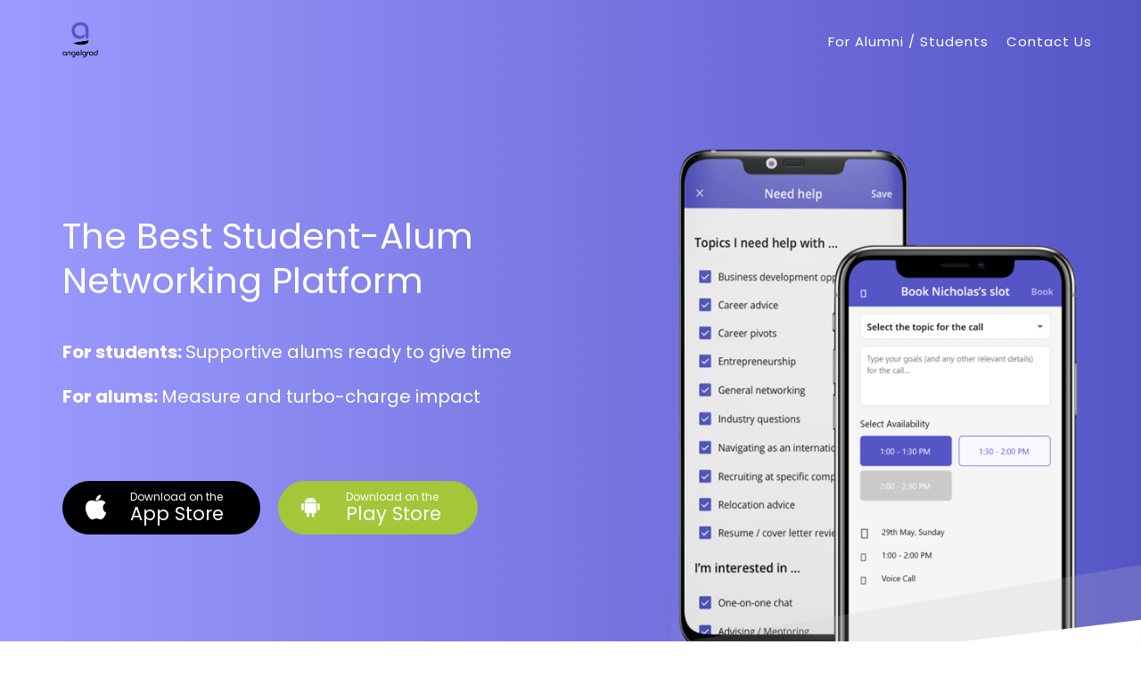

--- FILE ---
content_type: text/html
request_url: https://www.angelgrad.com/
body_size: 3168
content:
<!DOCTYPE html><html lang="zxx"><head><meta name="viewport" content="width=device-width, initial-scale=1, shrink-to-fit=no"/><link rel="icon" type="image/png" href="../images/aglogo.png"/><link href="https://fonts.googleapis.com/css?family=Poppins:100,200,300,400,500,600,700,800,900" rel="stylesheet"/><meta name="viewport" content="width=device-width"/><meta charSet="utf-8"/><title>AngelGrad - Better student outcomes. Powered by alumns</title><meta name="robots" content="index,follow"/><meta name="googlebot" content="index,follow"/><meta name="description" content="AngelGrad - Better student outcomes. Powered by alumns"/><meta property="og:url" content="#"/><meta property="og:type" content="website"/><meta property="og:title" content="AngelGrad - Better student outcomes. Powered by alumns"/><meta property="og:description" content="AngelGrad - Better student outcomes. Powered by alumns"/><meta property="og:locale" content="en_IE"/><meta property="og:site_name" content="AngelGrad - Better student outcomes. Powered by alumns"/><meta name="next-head-count" content="12"/><link rel="preload" href="/_next/static/css/5097b063060f04e3c086196275c0d197c817f1a8_CSS.654470d9.chunk.css" as="style"/><link rel="stylesheet" href="/_next/static/css/5097b063060f04e3c086196275c0d197c817f1a8_CSS.654470d9.chunk.css"/><link rel="preload" href="/_next/static/css/styles.0302ca1c.chunk.css" as="style"/><link rel="stylesheet" href="/_next/static/css/styles.0302ca1c.chunk.css"/><link rel="preload" href="/_next/static/wi1SGsYWe4eFw6Aymqhjm/pages/index.js" as="script"/><link rel="preload" href="/_next/static/wi1SGsYWe4eFw6Aymqhjm/pages/_app.js" as="script"/><link rel="preload" href="/_next/static/runtime/webpack-23167cc87d3a63535c3f.js" as="script"/><link rel="preload" href="/_next/static/chunks/framework.921c0abd3f61347fc47b.js" as="script"/><link rel="preload" href="/_next/static/chunks/commons.24943936a43f226f9a8e.js" as="script"/><link rel="preload" href="/_next/static/chunks/5097b063060f04e3c086196275c0d197c817f1a8_CSS.37dff8ebba14344d5875.js" as="script"/><link rel="preload" href="/_next/static/chunks/styles.e5fdebd482f8bfe590ec.js" as="script"/><link rel="preload" href="/_next/static/runtime/main-935a2bc5a454f132df26.js" as="script"/><link rel="preload" href="/_next/static/chunks/9c7d87a569f69a08d39c4036b91a2224ffe000e3.72302d5af5385a8b50c1.js" as="script"/><link rel="preload" href="/_next/static/chunks/56a6b3e049f5dfb8f42445dde4d65c1bf334f48e.81daaaa16639009a9c4e.js" as="script"/><link rel="preload" href="/_next/static/chunks/a5475d72e8f252ef382ffb90365a538a44a6cb9e.e8fdb5b34b71c716cc36.js" as="script"/><link rel="preload" href="/_next/static/chunks/d9fa1aacb8cca3c6f6427203b6635fe0aa8ed009.7173b7e2af33cc8cc172.js" as="script"/></head><body><div id="__next"><header id="rt_header"><nav><div class="navbar-wrapper" id="navigation"><div class="navbar navbar-default navbar-fixed-top reveal-menu-home" id="nav-menu-home" role="navigation"><div class="container nav-container"><div class="row"><div class="col-md-12"><div class="navbar-header"><button class="navbar-toggle" type="button" data-toggle="collapse" aria-controls="navbarSupportedContent" data-target="#navbarSupportedContent"><span class="sr-only">Toggle navigation</span><span class="icon-bar"></span><span class="icon-bar"></span><span class="icon-bar"></span></button><div class="logo"><a href="/index"><img class="no_sticky_logo" src="/_next/static/images/aglogo-c398ad23edce06629ac3e160e180c74c.png" alt="Logo"/><img class="sticky_logo" src="/_next/static/images/aglogo-c398ad23edce06629ac3e160e180c74c.png" alt="Logo" width="150px"/></a></div></div><div class="collapse navbar-collapse" id="navbarSupportedContent"><ul class="nav navbar-nav navbar-right"><li><a href="/index">For Alumni / Students</a></li><li><a href="/contact">Contact Us</a></li></ul></div></div></div></div></div></div></nav></header><section id="rt_banner" class="rt_saas_app"><div class="container"><div class="row"><div class="col-md-6 text-left" style="padding-top:180px;color:white"><p class="newbanner-header">The Best Student-Alum Networking Platform</p><p style="margin-bottom:20px;color:white;font-size:20px"><span style="font-weight:bold">For students: <!-- -->  </span>Supportive alums ready to give time</p><p style="margin-bottom:80px;color:white;font-size:20px"><span style="font-weight:bold">For alums: <!-- -->  </span>Measure and turbo-charge impact</p><div><a href="https://apps.apple.com/us/app/angelgrad/id1529571556" target="_blank" class="btn btn-app-store"><i class="fa fa-apple"></i> <span class="small">Download on the</span> <span class="big">App Store</span></a><a href="https://play.google.com/store/apps/details?id=com.angelgrad.angelgrad" target="_blank" class="btn btn-app-store google_play"><i class="ion-social-android"></i> <span class="small">Download on the</span> <span class="big">Play Store</span></a></div></div><div class="col-md-5 col-md-offset-1" style="padding-top:130px"><div id="rt_contact"><div class="heading_txt text-center"><img src="/_next/static/images/AngelGradAppMainImage-109f5f3ab3c10d88a23617157033b3f9.png" alt="Testimonial"/></div></div></div></div></div><div class="white-svg"><svg xmlns="http://www.w3.org/2000/svg" viewBox="0 0 1922.547 325.915"><defs></defs><g id="Group_1" data-name="Group 1" transform="translate(2.547 -753.617)"><path id="Path_1" data-name="Path 1" class="cls-1" d="M1920,669.331V993.246H-2.547Z" transform="translate(0 84.287)"></path><path id="Path_2" data-name="Path 2" class="cls-2" d="M1920,669.331V902.469H-2.547Z" transform="translate(0 177.064)"></path></g></svg></div></section><section id="rt_services" class="rt_saas_services" style="padding-top:0;padding-bottom:0"><div class="container"><div class="row"><div class="rt_service_detail"><div class="col-md-12"><div class="heading_servic_sec"><div name="benefits" class="element"><h3>Student Benefits</h3></div></div></div><div class="col-md-12"><div class="sassrt_servcs"></div></div></div></div></div></section><section id="rt_services" class="rt_saas_services" style="padding-top:50px;padding-bottom:0"><div class="container"><div class="row"><div class="rt_service_detail"><div class="col-md-12"><div class="heading_servic_sec"><div name="benefits" class="element"><h3>Alum Benefits</h3></div></div></div><div class="col-md-12"><div class="sassrt_servcs"></div></div></div></div></div></section><section id="rt_services" class="rt_saas_services" style="padding-top:0;padding-bottom:60px"><div class="container"><div class="row"><div class="rt_service_detail"><div class="col-md-12"><div class="heading_servic_sec"><h3>Coming Soon</h3><p>In addition to the above, we’re launching beta features that will help you get even more from the platform.</p></div></div><div class="col-md-12"><div class="sassrt_servcs"></div></div></div></div></div></section><div id="rt_screenshots"><div class="container"><div class="row"><div class="mt_heading_white"><h2 class="section_heading text-center"><span class="faded_text">AngelGrad Experience</span><span class="heading_text">AngelGrad Experience</span></h2></div></div></div></div><div id="rt_testimonial" class="rt_clients"><div class="container"><div class="row"><div class="col-lg-4"><div class="main-title"><div class="main-subtitle-top">Testimonials</div><h4>AngelGrad has the potential to change professional networking forever</h4></div></div><div class="col-lg-8"></div></div></div></div><div id="rt_get_app" class="sass_getapp"><div class="container"><div class="row"><div class="col-md-3"><div class="mt_heading_white"><h3 class="banner-header"><span>Try AngelGrad Today</span></h3></div><a href="https://apps.apple.com/us/app/angelgrad/id1529571556" target="_blank" class="btn btn-app-store"><i class="fa fa-apple"></i> <span class="small">Download on the</span> <span class="big">App Store</span></a><a href="https://play.google.com/store/apps/details?id=com.angelgrad.angelgrad" target="_blank" class="btn btn-app-store google_play"><i class="ion-social-android"></i> <span class="small">Download on the</span> <span class="big">Play Store</span></a></div><div class="col-md-2 text-center"><img src="/_next/static/images/app-store-6445a30b1872d0fa4e91c89ca8be3ce6.png" alt="Mobile Image" class="app-store"/></div></div></div></div><footer id="mt_footer"><div class="container"><div class="row"><div class="col-md-6"><div class="follow_us"><a class="logo" href="#"><img src="/_next/static/images/angelgrad_logo_white-2748bebf0ee28b8e0b52a1b8b3510952.png" alt="Logo"/></a><p>AngelGrad’s goal is to add true connections between people from the same school. We want these connections to lead to successful outcomes whether it&#x27;s finding the first job, easier next job, professional development opportunities or valuable mentorships.</p></div></div><div class="col-md-4 col-md-offset-2"><div class="mt_contact_ftr"><h2>Contact Us</h2><ul><li><span class="icon"><i class="ion-ios-telephone-outline"></i></span><a>+1 412-680-2630</a></li><li><span class="icon"><i class="ion-ios-email-outline"></i></span><a href="mailto:hello@angelgrad.com">hello@angelgrad.com</a></li><li><span class="icon"><i class="ion-ios-world-outline"></i></span><a href="http://www.angelgrad.com">www.angelgrad.com</a></li><li style="padding-left:3px;padding-top:10px"><span class="icon"><i class="ion-ios-locked-outline"></i></span><a style="margin-left:18px" href="/privacy-policy"><b>Privacy Policy</b></a></li><li style="padding-left:3px"><span class="icon"><i class="ion-ios-locked-outline"></i></span><a style="margin-left:18px" href="/user-terms"><b>User Terms</b></a></li></ul></div></div></div></div><div class="mt_footer_copy"><div class="container"><div class="row"><div class="col-sm-6"><div class="copy_txt"><p>© Copyright 2020 - AngelGrad All Rights Reserved</p></div></div></div></div></div></footer><div style="opacity:1;z-index:999;background-color:white;height:100vh;width:100vw;position:fixed;top:0;left:0;display:flex;justify-content:center;align-items:center;transition:opacity 0.2s ease"><div class="loading"><div class="spinner"><div class="double-bounce1"></div><div class="double-bounce2"></div></div></div></div></div><script id="__NEXT_DATA__" type="application/json">{"props":{"pageProps":{}},"page":"/","query":{},"buildId":"wi1SGsYWe4eFw6Aymqhjm","nextExport":true,"isFallback":false}</script><script nomodule="" src="/_next/static/runtime/polyfills-b6cccdf50789f19d2e76.js"></script><script async="" data-next-page="/" src="/_next/static/wi1SGsYWe4eFw6Aymqhjm/pages/index.js"></script><script async="" data-next-page="/_app" src="/_next/static/wi1SGsYWe4eFw6Aymqhjm/pages/_app.js"></script><script src="/_next/static/runtime/webpack-23167cc87d3a63535c3f.js" async=""></script><script src="/_next/static/chunks/framework.921c0abd3f61347fc47b.js" async=""></script><script src="/_next/static/chunks/commons.24943936a43f226f9a8e.js" async=""></script><script src="/_next/static/chunks/5097b063060f04e3c086196275c0d197c817f1a8_CSS.37dff8ebba14344d5875.js" async=""></script><script src="/_next/static/chunks/styles.e5fdebd482f8bfe590ec.js" async=""></script><script src="/_next/static/runtime/main-935a2bc5a454f132df26.js" async=""></script><script src="/_next/static/chunks/9c7d87a569f69a08d39c4036b91a2224ffe000e3.72302d5af5385a8b50c1.js" async=""></script><script src="/_next/static/chunks/56a6b3e049f5dfb8f42445dde4d65c1bf334f48e.81daaaa16639009a9c4e.js" async=""></script><script src="/_next/static/chunks/a5475d72e8f252ef382ffb90365a538a44a6cb9e.e8fdb5b34b71c716cc36.js" async=""></script><script src="/_next/static/chunks/d9fa1aacb8cca3c6f6427203b6635fe0aa8ed009.7173b7e2af33cc8cc172.js" async=""></script><script src="/_next/static/wi1SGsYWe4eFw6Aymqhjm/_buildManifest.js" async=""></script><script src="/_next/static/wi1SGsYWe4eFw6Aymqhjm/_ssgManifest.js" async=""></script></body></html>

--- FILE ---
content_type: text/css
request_url: https://www.angelgrad.com/_next/static/css/styles.0302ca1c.chunk.css
body_size: 42524
content:
/* 
======================================================================== 

Flowshot: style.css ( Main Theme CSS file )

Theme Name: Flowshot - App Landing Page & Product Showcase
Version: 1.0
Author: Raven Themez
Author URI: https://themeforest.net/user/raventhemez
If you having trouble in editing js. please send a mail to raventhemez@gmail.com
 
This is the file you need to edit to change the look of the theme.
======================================================================== 

- // TABLE OF CONTENTS // -

========================================================================
 

 # Landing Page
 ===============================================
 1.1) General Style
 1.2) Global Style
 1.3) Header
 1.4) Banner
 1.5) Slider
 1.6) Services
 1.7) Our Work
 1.8) Features
 1.9) Screenshots
 2.0) Team
 2.1) Testimonial
 2.2) Pricing Table
 2.3) Blog
 2.4) Contact
 2.5) Our Team
 2.6) Newsletter
 2.7) Footer

 # Blog Page
 ===============================================


 # Single Post Page
 ===============================================


*/
/* ========================================= */
/* 		   		General Styling	 			 */
/* ========================================= */
* {
  margin: 0;
  padding: 0;
  border: 0;
  outline: 0;
  font-size: 100%;
  background: transparent;
  box-sizing: border-box; }

ol, ul {
  list-style: none; }

:focus {
  outline: 0; }

.clear {
  clear: both;
  line-height: 0;
  font-size: 0; }

.clearfix:after {
  clear: both;
  content: '.';
  display: block;
  visibility: hidden;
  height: 0; }
  .clearfix:after .test {
    color: red; }

.clearfix {
  display: inline-block; }

* html .clearfix {
  height: 1%; }

.clearfix {
  display: block; }

header,
nav,
section,
article,
aside,
footer {
  display: block; }

/* ========================================= */
/*          Fonts Include        */
/* ========================================= */
* {
  margin: 0;
  padding: 0; }

body {
  margin: 0;
  padding: 0;
  font-size: 24px;
  font-family: 'Poppins', sans-serif;
  overflow-x: hidden;
  background-color: #fff; }

/* Preloader */
.loading {
  position: fixed;
  top: 0;
  left: 0;
  width: 100%;
  height: 100%;
  background: #00d2ff;
  background: linear-gradient(to right, #5655C6 0%, #9c9bff 100%);;
  filter: progid:DXImageTransform.Microsoft.gradient(startColorstr='#00d2ff', endColorstr='#3a7bd5', GradientType=1);
  z-index: 999999999; }

.spinner {
  width: 40px;
  height: 40px;
  position: relative;
  top: 50%;
  transform: translate(0, -50%);
  margin: 0 auto; }

.double-bounce1, .double-bounce2 {
  width: 100%;
  height: 100%;
  border-radius: 50%;
  background-color: #fff;
  opacity: 0.6;
  position: absolute;
  top: 0;
  left: 0;
  -webkit-animation: sk-bounce 2.0s infinite ease-in-out;
  animation: sk-bounce 2.0s infinite ease-in-out; }

.double-bounce2 {
  -webkit-animation-delay: -1.0s;
  animation-delay: -1.0s; }

@-webkit-keyframes sk-bounce {
  0%, 100% {
    -webkit-transform: scale(0); }
  50% {
    -webkit-transform: scale(1); } }
@keyframes sk-bounce {
  0%, 100% {
    transform: scale(0);
    -webkit-transform: scale(0); }
  50% {
    transform: scale(1);
    -webkit-transform: scale(1); } }
/* End Preloader */
.mbYTP_wrapper {
  min-height: 850px !important; }

h1 {
  font-size: 48px;
  font-weight: 600;
  line-height: 58px;
  margin-bottom: 35px;
  color: #444444; }

h2 {
  font-size: 30px;
  font-weight: 700;
  line-height: 50px;
  margin-bottom: 5px;
  color: #444444; }

h3 {
  font-size: 24px;
  font-weight: 700;
  line-height: 44px;
  margin-bottom: 10px;
  color: #444444; }

h4 {
  font-size: 20px;
  font-weight: 600;
  line-height: 34px;
  margin-bottom: 10px;
  color: #444444; }

h5 {
  font-size: 18px;
  font-weight: 600;
  line-height: 34px;
  margin-bottom: 10px;
  color: #444444; }

h6 {
  font-size: 16px;
  font-weight: 500;
  line-height: 26px;
  margin-bottom: 10px;
  color: #444444; }

hr {
  border: 0.5px solid #F1F0F0; }

p {
  font-size: 16px;
  font-weight: 400;
  line-height: 30px;
  margin-bottom: 20px;
  color: #666666; }

#privacy_p {
    font-size: 12px;
    font-weight: 400;
    line-height: 30px;
    margin-bottom: 20px;
    color: #666666; }

#privacy_h2 {
    font-size: 14px;
    font-weight: 400;
    line-height: 30px;
    margin-bottom: 20px;
    color: #666666; }

ul {
  margin: 0;
  padding: 0; }
  ul li {
    font-size: 16px;
    font-weight: 400;
    margin-bottom: 15px;
    line-height: 24px;
    color: #666666;
    padding-left: 30px;
    position: relative; }
    ul li:before {
      background: #00d2ff;
      background: linear-gradient(to right, #5655C6 0%, #9c9bff 100%);;
      filter: progid:DXImageTransform.Microsoft.gradient(startColorstr='#00d2ff', endColorstr='#3a7bd5', GradientType=1);
      border-radius: 50%;
      content: "";
      height: 10px;
      left: 0;
      margin-top: 1px;
      position: absolute;
      top: 6px;
      width: 10px; }

ol {
  margin: 0;
  counter-reset: i;
  position: relative; }
  ol li {
    font-size: 16px;
    font-weight: 400;
    margin-bottom: 15px;
    line-height: 24px;
    color: #666666;
    padding-left: 30px;
    position: relative; }
    ol li:before {
      content: " ";
      counter-increment: i;
      content: counter(i) ".";
      position: absolute;
      left: 0;
      color: #00d2ff;
      margin-top: 1px; }

a {
  color: #00d2ff; }
  a:hover {
    text-decoration: none;
    color: #212529;
    transition: all 0.4s ease; }

img {
  width: 100%; }

section {
  position: relative; }

input[type=text],
input[type=email],
input[type=number],
input[type=password],
input[type=search],
input[type=tel],
textarea,
select {
  font-size: 14px;
  font-weight: 300;
  background-color: #fff;
  border: 1px solid #eceaea;
  border-radius: 50px;
  padding: 10px 25px;
  width: 100%;
  color: #444444;
  margin-bottom: 15px; }
  input[type=text]:focus,
  input[type=email]:focus,
  input[type=number]:focus,
  input[type=password]:focus,
  input[type=search]:focus,
  input[type=tel]:focus,
  textarea:focus,
  select:focus {
    border-color: #00d2ff;
    border-color: linear-gradient(to right, #5655C6 0%, #9c9bff 100%);;
    filter: progid:DXImageTransform.Microsoft.gradient(startColorstr='#00d2ff', endColorstr='#3a7bd5', GradientType=1);
    transition: all 0.5s ease; }

select {
  padding: 12px 25px; }

textarea {
  border-radius: 8px;
  resize: vertical; }

blockquote {
  font-size: 14px;
  font-weight: 300;
  background-color: #FAF8F8;
  border-left: 4px solid;
  border-left: 4px solid;
  border-color: #00d2ff;
  padding: 30px 70px 30px 70px;
  line-height: 24px;
  color: #444444;
  margin-bottom: 20px;
  font-style: italic; }
  @media only screen and (max-width: 767px) {
    blockquote {
      padding: 30px 15px; } }
  blockquote span {
    position: relative;
    padding-left: 20px; }
    blockquote span:before {
      content: '';
      width: 12px;
      height: 1px;
      background: #444444;
      position: absolute;
      left: 0;
      top: 50%;
      margin-top: -2px; }

.mt_heading,
.mt_heading_white {
  margin-bottom: 30px; }
  @media only screen and (max-width: 767px) {
    .mt_heading,
    .mt_heading_white {
      padding: 0 10px; } }
  .mt_heading .faded_text,
  .mt_heading_white .faded_text {
    position: absolute;
    font-size: 70px;
    left: 50%;
    top: 50%;
    transform: translate(-50%, -50%);
    color: #ccc;
    opacity: 0.27;
    width: 100%; }
    @media only screen and (max-width: 767px) {
      .mt_heading .faded_text,
      .mt_heading_white .faded_text {
        font-size: 40px; } }
  .mt_heading .heading_text,
  .mt_heading_white .heading_text {
    position: relative;
    z-index: 1; }
  .mt_heading .section_heading,
  .mt_heading_white .section_heading {
    margin-top: 0;
    position: relative;
    margin-bottom: 20px;
    font-size: 34px;
    font-weight: 700;
    text-transform: uppercase; }
    @media only screen and (max-width: 360px) {
      .mt_heading .section_heading,
      .mt_heading_white .section_heading {
        font-size: 18px; } }
    .mt_heading .section_heading span,
    .mt_heading_white .section_heading span {
      display: inline-block;
      padding: 0 0px 15px 0; }
  .mt_heading .heading_txt,
  .mt_heading_white .heading_txt {
    margin: 0 auto;
    width: 60%; }
    @media only screen and (max-width: 767px) {
      .mt_heading .heading_txt,
      .mt_heading_white .heading_txt {
        width: 100%; } }

.mt_heading_white .section_heading {
  color: #FFFFFF; }
  .mt_heading_white .section_heading span:after {
    background: #fff; }
  .mt_heading_white .section_heading .heading_bg {
    color: #FFFFFF; }
.mt_heading_white .heading_txt {
  color: #fff; }

#general_banner,
#general_banner_main {
  padding: 100px 0;
  position: relative;
  margin-bottom: 0;
  height: 380px;
  background-size: cover !important;
  background-repeat: no-repeat !important;
  background-attachment: fixed !important;
  background-position: center !important; }
  @media only screen and (min-width: 768px) and (max-width: 991px) {
    #general_banner,
    #general_banner_main {
      padding: 150px 0 0; } }
  #general_banner .overlay,
  #general_banner_main .overlay {
    background-color: rgba(0, 0, 0, 0.6);
    position: absolute;
    top: 0;
    left: 0;
    right: 0;
    bottom: 0; }
  #general_banner .bread_crumbs,
  #general_banner_main .bread_crumbs {
    text-align: center; }
    #general_banner .bread_crumbs h1,
    #general_banner_main .bread_crumbs h1 {
      color: #fff;
      margin-bottom: 5px;
      margin-top: 50px; }
      @media only screen and (max-width: 640px) {
        #general_banner .bread_crumbs h1,
        #general_banner_main .bread_crumbs h1 {
          margin-top: 90px; } }
      @media only screen and (max-width: 480px) {
        #general_banner .bread_crumbs h1,
        #general_banner_main .bread_crumbs h1 {
          font-size: 35px; } }
    #general_banner .bread_crumbs .breadcrumb,
    #general_banner_main .bread_crumbs .breadcrumb {
      background-color: transparent;
      border-radius: 0;
      margin-bottom: 0;
      padding: 0; }
      #general_banner .bread_crumbs .breadcrumb li,
      #general_banner_main .bread_crumbs .breadcrumb li {
        padding-right: 0;
        padding-left: 20px;
        position: relative; }
        #general_banner .bread_crumbs .breadcrumb li:first-child,
        #general_banner_main .bread_crumbs .breadcrumb li:first-child {
          padding-left: 0; }
        #general_banner .bread_crumbs .breadcrumb li:before,
        #general_banner_main .bread_crumbs .breadcrumb li:before {
          display: none; }
        #general_banner .bread_crumbs .breadcrumb li:after,
        #general_banner_main .bread_crumbs .breadcrumb li:after {
          content: '\F3D3';
          font-family: "Ionicons";
          color: #FFFFFF;
          position: absolute;
          right: -14px;
          top: 1px; }
        #general_banner .bread_crumbs .breadcrumb li:last-child:after,
        #general_banner_main .bread_crumbs .breadcrumb li:last-child:after {
          display: none; }
        #general_banner .bread_crumbs .breadcrumb li:first-child:before,
        #general_banner_main .bread_crumbs .breadcrumb li:first-child:before {
          display: none; }
        #general_banner .bread_crumbs .breadcrumb li a,
        #general_banner_main .bread_crumbs .breadcrumb li a {
          color: #fff; }
          #general_banner .bread_crumbs .breadcrumb li a:hover,
          #general_banner_main .bread_crumbs .breadcrumb li a:hover {
            color: #FFFFFF; }
      #general_banner .bread_crumbs .breadcrumb .active,
      #general_banner_main .bread_crumbs .breadcrumb .active {
        color: #FFFFFF; }

#general_banner_main {
  height: 250px;
  background: #00d2ff;
  background: linear-gradient(to left, #5655C6 0%, #9c9bff 100%);;
  filter: progid:DXImageTransform.Microsoft.gradient(startColorstr='#00d2ff', endColorstr='#3a7bd5', GradientType=1); }

.rt_btn_color,
.rt_btn_white,
input[type="submit"] {
  padding: 10px 30px;
  background: #00d2ff;
  background: linear-gradient(to right, #5655C6 0%, #9c9bff 100%);;
  filter: progid:DXImageTransform.Microsoft.gradient(startColorstr='#00d2ff', endColorstr='#3a7bd5', GradientType=1);
  font-size: 16px;
  border-radius: 50px;
  margin-bottom: 10px;
  display: inline-block;
  color: #FFFFFF;
  text-decoration: none;
  font-weight: 500;
  position: relative; }
  @media only screen and (max-width: 640px) {
    .rt_btn_color,
    .rt_btn_white,
    input[type="submit"] {
      font-size: 14px;
      padding: 10px 19px; } }
  .rt_btn_color:hover, .rt_btn_color:focus,
  .rt_btn_white:hover,
  .rt_btn_white:focus,
  input[type="submit"]:hover,
  input[type="submit"]:focus {
    color: #FFFFFF;
    background: #00d2ff;
    background: linear-gradient(to right, #3a7bd5 0%, #00d2ff 100%);
    filter: progid:DXImageTransform.Microsoft.gradient(startColorstr='#3a7bd5', endColorstr='#00d2ff', GradientType=1);
    transition: all 0.5s ease;
    text-shadow: initial;
    text-decoration: none; }

.rt_btn_white {
  background: #FFFFFF;
  color: #00d2ff;
  font-weight: 600;
  border: 1px solid;
  border-color: #00d2ff;
  border-color: linear-gradient(to right, #5655C6 0%, #9c9bff 100%);;
  filter: progid:DXImageTransform.Microsoft.gradient(startColorstr='#00d2ff', endColorstr='#3a7bd5', GradientType=1); }
  .rt_btn_white:hover, .rt_btn_white:focus {
    color: #f9f9f9;
    background: #00d2ff;
    background: linear-gradient(to right, #5655C6 0%, #9c9bff 100%);;
    filter: progid:DXImageTransform.Microsoft.gradient(startColorstr='#00d2ff', endColorstr='#3a7bd5', GradientType=1);
    transition: all 0.5s ease;
    text-shadow: initial;
    text-decoration: none; }

.white-svg,
.gradient-svg,
.grey-svg {
  width: 100%;
  position: absolute;
  bottom: -1px;
  z-index: 10; }
  .white-svg svg,
  .gradient-svg svg,
  .grey-svg svg {
    width: 100%;
    display: block;
    fill: #fff; }

.grey-svg svg {
  fill: #f9f9f9; }

#content {
  margin-bottom: 60px; }

.color_white {
  color: #fff; }

.mt_error {
  margin-top: 10px;
  margin-bottom: 20px;
  padding: 13px 20px;
  text-align: center;
  background: rgba(228, 25, 25, 0.75);
  color: #fff;
  font-size: 14px; }

.toast-message {
  font-size: 14px; }

.mt_load {
  display: none;
  position: absolute;
  top: 11px;
  right: -35px;
  margin-left: 14px; }
  .mt_load span {
    margin: 0 auto;
    position: relative;
    text-indent: -9999em;
    border-top: 2px solid;
    border-right: 2px solid;
    border-bottom: 2px solid;
    border-color: #212529;
    border-left: 2px solid #FFFFFF;
    -webkit-transform: translateZ(0);
    -ms-transform: translateZ(0);
    transform: translateZ(0);
    -webkit-animation: load8 1.1s infinite linear;
    animation: load8 1.1s infinite linear;
    border-radius: 50%;
    width: 26px;
    height: 26px;
    display: inline-block; }
  .mt_load:after {
    border-radius: 50%;
    width: 26px;
    height: 26px; }

@-webkit-keyframes load8 {
  0% {
    -webkit-transform: rotate(0deg);
    transform: rotate(0deg); }
  100% {
    -webkit-transform: rotate(360deg);
    transform: rotate(360deg); } }
@keyframes load8 {
  0% {
    -webkit-transform: rotate(0deg);
    transform: rotate(0deg); }
  100% {
    -webkit-transform: rotate(360deg);
    transform: rotate(360deg); } }
.circle_1 {
  height: 850px;
  width: 1000px;
  top: 50%;
  left: -310px;
  border-radius: 50% 50% 50% 50% / 60% 60% 40% 40%;
  opacity: 0.1;
  position: absolute;
  transform: translate(0, -50%);
  z-index: -1; }

.circle_2 {
  height: 850px;
  width: 1000px;
  top: 30%;
  right: -690px;
  border-radius: 60% 80% 10% 100% / 118% 40% 60% 40%;
  opacity: 0.1;
  position: absolute;
  transform: translate(0, -50%);
  z-index: -1; }

.section_heading_about {
  margin-bottom: 70px; }
  @media only screen and (max-width: 680px) {
    .section_heading_about {
      margin-bottom: 40px; } }
  .section_heading_about span {
    font-size: 14px;
    margin-left: 30px;
    position: relative;
    display: block;
    font-weight: 500;
    color: #6e6e6e;
    text-transform: uppercase;
    letter-spacing: 3px; }
    .section_heading_about span:before {
      content: "";
      background: #00d2ff;
      background: linear-gradient(to right, #5655C6 0%, #9c9bff 100%);;
      filter: progid:DXImageTransform.Microsoft.gradient(startColorstr='#00d2ff', endColorstr='#3a7bd5', GradientType=1);
      height: 1px;
      left: -38px;
      position: absolute;
      top: 50%;
      width: 30px; }
  .section_heading_about h3 {
    margin-top: 5px;
    color: #444;
    font-size: 34px;
    margin-bottom: 0;
    font-weight: 700; }
    @media only screen and (max-width: 680px) {
      .section_heading_about h3 {
        font-size: 25px; } }

/* fancy Button */
.gradient_btn {
  display: inline-block;
  font-size: 17px;
  letter-spacing: 0.03em;
  text-transform: uppercase;
  color: #ffffff;
  position: relative;
  transform: scale(0.95); }
  .gradient_btn span, .gradient_btn:before {
    background: #00d2ff;
    background: linear-gradient(to right, #5655C6 0%, #9c9bff 100%);;
    filter: progid:DXImageTransform.Microsoft.gradient(startColorstr='#00d2ff', endColorstr='#3a7bd5', GradientType=1); }
  .gradient_btn:before {
    content: '';
    display: inline-block;
    height: 40px;
    position: absolute;
    bottom: -5px;
    left: 30px;
    right: 30px;
    z-index: -1;
    border-radius: 30em;
    -webkit-filter: blur(20px) brightness(0.95);
    filter: blur(20px) brightness(0.95);
    -webkit-transform-style: preserve-3d;
    transform-style: preserve-3d;
    transition: all 0.3s ease-out; }
  .gradient_btn:focus, .gradient_btn:active {
    color: #ffffff; }
  .gradient_btn:hover {
    color: #ffffff; }
    .gradient_btn:hover span {
      -webkit-filter: brightness(1.05) contrast(1.05);
      filter: brightness(1.05) contrast(1.05);
      -webkit-transform: scale(0.95);
      transform: scale(0.95); }
    .gradient_btn:hover:before {
      bottom: 0;
      -webkit-filter: blur(10px) brightness(0.95);
      filter: blur(10px) brightness(0.95); }
  .gradient_btn span {
    display: inline-block;
    padding: 15px 30px;
    font-size: 14px;
    border-radius: 50em;
    position: relative;
    z-index: 2;
    will-change: transform, filter;
    -webkit-transform-style: preserve-3d;
    transform-style: preserve-3d;
    transition: all 0.3s ease-out; }
    .gradient_btn span i {
      font-size: 20px;
      vertical-align: middle;
      margin-left: 10px; }

.wrapper {
  background-position: 0 100px !important; }

.shape_3,
.shape_2,
.shape_1 {
  position: absolute;
  z-index: -1;
  height: 191%;
  width: 113%;
  background: #E8F3FD;
  top: -5px;
  left: -44%;
  -webkit-transform: rotate(43deg);
  -ms-transform: rotate(43deg);
  transform: rotate(43deg);
  border-radius: 130px;
  opacity: 0.5; }
  @media only screen and (max-width: 992px) {
    .shape_3,
    .shape_2,
    .shape_1 {
      display: none; } }

.shape_1 {
  right: -90%;
  opacity: 0.3;
  top: -100%;
  left: auto;
  background: #F7F3FC; }

.shape_3 {
  right: -50%;
  top: 0%;
  left: auto;
  background: #f9f9f9; }

.two_shapes .shape_2:nth-child(2) {
  top: 6%;
  width: 40% !important;
  opacity: 0.4; }

.cls-1 {
  fill: #c3c3c3;
  opacity: 0.2; }

.owl-theme .owl-dots .owl-dot span {
  display: none !important; }

/* ========================================= */
/* 		   			LAYOUT 					 */
/* ========================================= */
/* ====================== */
/*         Header         */
/* ====================== */
#rt_header {
  z-index: -3; }
  #rt_header nav #navigation .navbar.navbar-default .navbar-collapse ul.nav.navbar-nav li a.active {
    border-bottom: 2px solid; }
  #rt_header nav #navigation .menu_btn.active a {
    border: none; }
  #rt_header nav #navigation .gradient_btn {
    line-height: 16px !important;
    color: #00d2ff !important;
    margin-left: 30px; }
    @media only screen and (max-width: 767px) {
      #rt_header nav #navigation .gradient_btn {
        margin: 15px 0; } }
    #rt_header nav #navigation .gradient_btn span {
      background: #fff;
      -webkit-border-radius: 4px;
      -moz-border-radius: 4px;
      border-radius: 4px; }
  #rt_header nav #navigation .navbar.navbar-default.reveal-menu-home.sticky-nav {
    padding: 10px;
    background-color: #FFFFFF;
    transition: background 0.5s ease-in-out 0s, padding 0.5s ease-in-out 0s;
    -webkit-transition: background 0.5s ease-in-out 0s, padding 0.5s ease-in-out 0s;
    -moz-transition: background 0.5s ease-in-out 0s, padding 0.5s ease-in-out 0s;
    -o-transition: background 0.5s ease-in-out 0s, padding 0.5s ease-in-out 0s;
    -ms-transition: background 0.5s ease-in-out 0s, padding 0.5s ease-in-out 0s;
    -webkit-box-shadow: 0 1px 5px 0 rgba(0, 0, 0, 0.52);
    -moz-box-shadow: 0 1px 5px 0 rgba(0, 0, 0, 0.52);
    -o-box-shadow: 0 1px 5px 0 rgba(0, 0, 0, 0.52);
    -ms-box-shadow: 0 1px 5px 0 rgba(0, 0, 0, 0.52);
    box-shadow: 0 1px 5px 0 rgba(0, 0, 0, 0.52); }
    #rt_header nav #navigation .navbar.navbar-default.reveal-menu-home.sticky-nav .gradient_btn {
      color: #fff !important; }
      #rt_header nav #navigation .navbar.navbar-default.reveal-menu-home.sticky-nav .gradient_btn span {
        background: #00d2ff;
        background: linear-gradient(to right, #5655C6 0%, #9c9bff 100%);;
        filter: progid:DXImageTransform.Microsoft.gradient(startColorstr='#00d2ff', endColorstr='#3a7bd5', GradientType=1); }
    #rt_header nav #navigation .navbar.navbar-default.reveal-menu-home.sticky-nav .menu_btn.active a {
      border: none !important; }
    #rt_header nav #navigation .navbar.navbar-default.reveal-menu-home.sticky-nav ul.nav.navbar-nav li a:before {
      background: #00d2ff;
      background: linear-gradient(to right, #5655C6 0%, #9c9bff 100%);;
      filter: progid:DXImageTransform.Microsoft.gradient(startColorstr='#00d2ff', endColorstr='#3a7bd5', GradientType=1); }
    #rt_header nav #navigation .navbar.navbar-default.reveal-menu-home.sticky-nav ul.nav.navbar-nav li.active a {
      border-color: #00d2ff;
      border-color: linear-gradient(to right, #5655C6 0%, #9c9bff 100%);;
      filter: progid:DXImageTransform.Microsoft.gradient(startColorstr='#00d2ff', endColorstr='#3a7bd5', GradientType=1); }
    #rt_header nav #navigation .navbar.navbar-default.reveal-menu-home.sticky-nav .navbar-collapse ul.nav.navbar-nav li a {
      color: #444444; }
      @media only screen and (max-width: 767px) {
        #rt_header nav #navigation .navbar.navbar-default.reveal-menu-home.sticky-nav .navbar-collapse ul.nav.navbar-nav li a {
          color: #FFFFFF; } }
    #rt_header nav #navigation .navbar.navbar-default.reveal-menu-home.sticky-nav .logo {
      position: relative;
      float: left; }
      @media only screen and (max-width: 991px) {
        #rt_header nav #navigation .navbar.navbar-default.reveal-menu-home.sticky-nav .logo {
          float: none; } }
      @media only screen and (max-width: 767px) {
        #rt_header nav #navigation .navbar.navbar-default.reveal-menu-home.sticky-nav .logo {
          float: left; } }
      #rt_header nav #navigation .navbar.navbar-default.reveal-menu-home.sticky-nav .logo .no_sticky_logo {
        visibility: hidden; }
      #rt_header nav #navigation .navbar.navbar-default.reveal-menu-home.sticky-nav .logo .sticky_logo {
        visibility: visible; }
      #rt_header nav #navigation .navbar.navbar-default.reveal-menu-home.sticky-nav .logo img.sticky_logo {
        opacity: 1; }
        @media only screen and (max-width: 991px) {
          #rt_header nav #navigation .navbar.navbar-default.reveal-menu-home.sticky-nav .logo img.sticky_logo {
            left: 50%;
            transform: translate(-50%, 0px); } }
        @media only screen and (max-width: 767px) {
          #rt_header nav #navigation .navbar.navbar-default.reveal-menu-home.sticky-nav .logo img.sticky_logo {
            left: 0;
            transform: initial; } }
      #rt_header nav #navigation .navbar.navbar-default.reveal-menu-home.sticky-nav .logo a img {
        margin-top: 2px;
        width: 40px; }
        @media only screen and (max-width: 360px) {
          #rt_header nav #navigation .navbar.navbar-default.reveal-menu-home.sticky-nav .logo a img {
            margin-top: 10px;
            width: 40px; } }
  #rt_header nav #navigation .no_sticky {
    position: absolute; }
  #rt_header nav #navigation .reveal-menu-home {
    background-color: transparent; }
    #rt_header nav #navigation .reveal-menu-home .logo a img {
      width: 40px; }
      @media only screen and (max-width: 360px) {
        #rt_header nav #navigation .reveal-menu-home .logo a img {
          margin-top: 10px;
          width: 40px; } }
    @media only screen and (min-width: 768px) and (max-width: 991px) {
      #rt_header nav #navigation .reveal-menu-home .navbar-right {
        float: none;
        margin: 0 auto;
        width: 97%; } }
  #rt_header nav #navigation .navbar.navbar-default {
    padding: 25px 0;
    border-bottom: 0;
    z-index: 3 !important; }
    #rt_header nav #navigation .navbar.navbar-default .logo .sticky_logo {
      visibility: hidden; }
    #rt_header nav #navigation .navbar.navbar-default .logo img.sticky_logo {
      left: 0;
      opacity: 0;
      position: absolute;
      top: 0; }
    @media only screen and (max-width: 767px) {
      #rt_header nav #navigation .navbar.navbar-default .navbar-toggle {
        border-color: #212529;
        background-color: #212529; }
        #rt_header nav #navigation .navbar.navbar-default .navbar-toggle:hover {
          border-color: #FFFFFF;
          background-color: #FFFFFF; }
          #rt_header nav #navigation .navbar.navbar-default .navbar-toggle:hover .icon-bar {
            background-color: #212529; } }
    @media only screen and (max-width: 767px) {
      #rt_header nav #navigation .navbar.navbar-default .navbar-toggle .icon-bar {
        background-color: #FFFFFF; } }
    @media only screen and (min-width: 768px) and (max-width: 991px) {
      #rt_header nav #navigation .navbar.navbar-default .navbar-header {
        float: none;
        margin-bottom: 15px;
        margin-top: 15px;
        text-align: center; } }
    @media only screen and (max-width: 767px) {
      #rt_header nav #navigation .navbar.navbar-default .navbar-collapse {
        background: #212529;
        border: none;
        margin-top: 15px;
        max-height: 415px; } }
    @media only screen and (max-width: 640px) {
      #rt_header nav #navigation .navbar.navbar-default .navbar-collapse {
        max-height: 225px; } }
    #rt_header nav #navigation .navbar.navbar-default .navbar-collapse ul.nav.navbar-nav li {
      padding: 0;
      margin-bottom: 0;
      margin-left: 20px; }
      @media only screen and (min-width: 991px) and (max-width: 1200px) {
        #rt_header nav #navigation .navbar.navbar-default .navbar-collapse ul.nav.navbar-nav li {
          margin-left: 10px; } }
      @media only screen and (min-width: 768px) and (max-width: 991px) {
        #rt_header nav #navigation .navbar.navbar-default .navbar-collapse ul.nav.navbar-nav li {
          margin-bottom: 0;
          margin-left: 12px;
          padding: 0; } }
      @media only screen and (max-width: 767px) {
        #rt_header nav #navigation .navbar.navbar-default .navbar-collapse ul.nav.navbar-nav li {
          margin: 0 15px;
          border-bottom: 1px solid #FFFFFF; } }
      #rt_header nav #navigation .navbar.navbar-default .navbar-collapse ul.nav.navbar-nav li:before {
        display: none; }
      @media only screen and (min-width: 768px) and (max-width: 991px) {
        #rt_header nav #navigation .navbar.navbar-default .navbar-collapse ul.nav.navbar-nav li:first-child {
          margin-left: 0; } }
      @media only screen and (max-width: 767px) {
        #rt_header nav #navigation .navbar.navbar-default .navbar-collapse ul.nav.navbar-nav li:last-child {
          border-bottom: none; } }
      #rt_header nav #navigation .navbar.navbar-default .navbar-collapse ul.nav.navbar-nav li a {
        font-size: 15px;
        font-weight: 400;
        color: #FFFFFF;
        padding: 0;
        line-height: 43px;
        position: relative;
        letter-spacing: 1px; }
        @media only screen and (min-width: 991px) and (max-width: 1200px) {
          #rt_header nav #navigation .navbar.navbar-default .navbar-collapse ul.nav.navbar-nav li a {
            font-size: 13px; } }
        #rt_header nav #navigation .navbar.navbar-default .navbar-collapse ul.nav.navbar-nav li a:focus:before, #rt_header nav #navigation .navbar.navbar-default .navbar-collapse ul.nav.navbar-nav li a:hover:before {
          transform: scaleX(1);
          -webkit-transform: scaleX(1);
          -moz-transform: scaleX(1);
          -o-transform: scaleX(1);
          -ms-transform: scaleX(1);
          transform-origin: left top 0;
          -webkit-transform-origin: left top 0;
          -moz-transform-origin: left top 0;
          -o-transform-origin: left top 0;
          -ms-transform-origin: left top 0; }
        #rt_header nav #navigation .navbar.navbar-default .navbar-collapse ul.nav.navbar-nav li a:before {
          background: #FFFFFF;
          content: "";
          height: 2px;
          left: 0;
          position: absolute;
          top: 43px;
          transform: scaleX(0);
          -webkit-transform: scaleX(0);
          -moz-transform: scaleX(0);
          -o-transform: scaleX(0);
          -ms-transform: scaleX(0);
          transform-origin: right top 0;
          -webkit-transform-origin: right top 0;
          -moz-transform-origin: right top 0;
          -o-transform-origin: right top 0;
          -ms-transform-origin: right top 0;
          transition: transform 0.3s cubic-bezier(0.165, 0.84, 0.44, 1) 0s, -webkit-transform 0.3s cubic-bezier(0.165, 0.84, 0.44, 1) 0s;
          -moz-transition: transform 0.3s cubic-bezier(0.165, 0.84, 0.44, 1) 0s;
          -o-transition: transform 0.3s cubic-bezier(0.165, 0.84, 0.44, 1) 0s;
          -ms-transition: transform 0.3s cubic-bezier(0.165, 0.84, 0.44, 1) 0s;
          width: 100%; }
    #rt_header nav #navigation .navbar.navbar-default .navbar-collapse ul.nav.navbar-nav li.active a {
      background: none;
      border-bottom: 2px solid;
      border-color: #FFFFFF; }
      @media only screen and (max-width: 767px) {
        #rt_header nav #navigation .navbar.navbar-default .navbar-collapse ul.nav.navbar-nav li.active a {
          border-bottom: none; } }

/* =========================== */
/*         End Header          */
/* =========================== */
/* ====================== */
/*         Banner         */
/* ====================== */
#rt_banner,
#rt_banner.product {
  overflow: hidden;
  background-size: cover !important;
  position: relative;
  height: 850px;
  width: 100%; }
  #rt_banner .bg_home,
  #rt_banner.product .bg_home {
    width: 100%;
    height: 100%;
    position: absolute;
    top: 0;
    left: 0;
    z-index: -9999; }
  @media only screen and (max-width: 991px) {
    #rt_banner,
    #rt_banner.product {
      height: 100% !important;
      position: relative; } }
  #rt_banner .overlay,
  #rt_banner.product .overlay {
    position: absolute;
    top: 0;
    left: 0;
    right: 0;
    bottom: 0;
    background-color: rgba(0, 0, 0, 0.7); }
  #rt_banner .banner_caption_text,
  #rt_banner.product .banner_caption_text {
    margin-top: 190px; }
    @media only screen and (min-width: 768px) and (max-width: 991px) {
      #rt_banner .banner_caption_text,
      #rt_banner.product .banner_caption_text {
        margin-top: 220px; } }
    #rt_banner .banner_caption_text h1,
    #rt_banner.product .banner_caption_text h1 {
      color: #ffffff;
      font-size: 54px;
      line-height: 80px;
      margin-bottom: 20px;
      padding: 0;
      position: relative; }
      @media only screen and (max-width: 640px) {
        #rt_banner .banner_caption_text h1,
        #rt_banner.product .banner_caption_text h1 {
          font-size: 32px;
          line-height: 40px;
          margin-bottom: 15px;
          position: relative; } }
      @media only screen and (max-width: 480px) {
        #rt_banner .banner_caption_text h1,
        #rt_banner.product .banner_caption_text h1 {
          font-size: 26px; } }
    #rt_banner .banner_caption_text p,
    #rt_banner.product .banner_caption_text p {
      color: #FFFFFF;
      font-weight: 400;
      font-size: 16px;
      margin-bottom: 45px;
      line-height: 36px; }
      @media only screen and (max-width: 640px) {
        #rt_banner .banner_caption_text p,
        #rt_banner.product .banner_caption_text p {
          font-size: 14px;
          line-height: 22px;
          margin-bottom: 30px; } }
    #rt_banner .banner_caption_text .btn-app-store,
    #rt_banner.product .banner_caption_text .btn-app-store {
      background: #FFFFFF;
      color: #000000;
      height: 60px;
      padding-left: 75px;
      padding-right: 40px;
      position: relative;
      margin-right: 20px; }
      @media only screen and (max-width: 767px) {
        #rt_banner .banner_caption_text .btn-app-store,
        #rt_banner.product .banner_caption_text .btn-app-store {
          margin-bottom: 15px; } }
      #rt_banner .banner_caption_text .btn-app-store:hover,
      #rt_banner.product .banner_caption_text .btn-app-store:hover {
        background: #000000;
        color: #FFFFFF;
        -webkit-transition: all ease 0.5s;
        -moz-transition: all ease 0.5s;
        -ms-transition: all ease 0.5s;
        -o-transition: all ease 0.5s;
        transition: all ease 0.5s; }
      #rt_banner .banner_caption_text .btn-app-store .fa-google-play,
      #rt_banner.product .banner_caption_text .btn-app-store .fa-google-play {
        color: #FFFFFF; }
      #rt_banner .banner_caption_text .btn-app-store i,
      #rt_banner.product .banner_caption_text .btn-app-store i {
        font-size: 30px;
        left: 25px;
        position: absolute;
        top: 50%;
        transform: translate(0px, -50%); }
      #rt_banner .banner_caption_text .btn-app-store .small,
      #rt_banner.product .banner_caption_text .btn-app-store .small {
        display: block;
        font-size: 12px;
        line-height: 12px;
        margin-bottom: 2px;
        margin-top: 5px; }
      #rt_banner .banner_caption_text .btn-app-store .big,
      #rt_banner.product .banner_caption_text .btn-app-store .big {
        display: block;
        text-align: left;
        font-size: 21px;
        line-height: 21px; }
    #rt_banner .banner_caption_text .google_play,
    #rt_banner.product .banner_caption_text .google_play {
      background: #A4C639;
      color: #FFFFFF; }
      #rt_banner .banner_caption_text .google_play:hover,
      #rt_banner.product .banner_caption_text .google_play:hover {
        background: #FFFFFF;
        color: #A4C639;
        -webkit-transition: all ease 0.5s;
        -moz-transition: all ease 0.5s;
        -ms-transition: all ease 0.5s;
        -o-transition: all ease 0.5s;
        transition: all ease 0.5s; }
      #rt_banner .banner_caption_text .google_play i,
      #rt_banner.product .banner_caption_text .google_play i {
        font-size: 35px; }
  #rt_banner .banner_caption_img,
  #rt_banner.product .banner_caption_img {
    margin-top: 150px;
    text-align: center; }
    @media only screen and (max-width: 991px) {
      #rt_banner .banner_caption_img,
      #rt_banner.product .banner_caption_img {
        margin-bottom: 55px;
        margin-top: 15px; } }
    #rt_banner .banner_caption_img img,
    #rt_banner.product .banner_caption_img img {
      width: 80%; }
      @media only screen and (max-width: 480px) {
        #rt_banner .banner_caption_img img,
        #rt_banner.product .banner_caption_img img {
          width: 100%; } }

#rt_banner.vr_banner {
  height: 775px; }
  #rt_banner.vr_banner .banner_shape,
  #rt_banner.vr_banner .banner_shape_2 {
    position: absolute;
    z-index: -1;
    height: 850px;
    width: 141%;
    background: #00d2ff;
    background: linear-gradient(to right, #5655C6 0%, #9c9bff 100%);;
    filter: progid:DXImageTransform.Microsoft.gradient(startColorstr='#00d2ff', endColorstr='#3a7bd5', GradientType=1);
    right: -24%;
    top: -80%;
    -webkit-transform: rotate(43deg);
    -ms-transform: rotate(43deg);
    transform: rotate(43deg);
    border-radius: 130px; }
    @media only screen and (max-width: 991px) {
      #rt_banner.vr_banner .banner_shape,
      #rt_banner.vr_banner .banner_shape_2 {
        top: -395px; } }
    @media only screen and (max-width: 767px) {
      #rt_banner.vr_banner .banner_shape,
      #rt_banner.vr_banner .banner_shape_2 {
        height: 1010px;
        top: -315px;
        width: 220%; } }
  #rt_banner.vr_banner .banner_shape_2 {
    top: -82%;
    opacity: 0.1;
    width: 142%;
    transform: rotate(47deg); }
  #rt_banner.vr_banner .banner_caption_text {
    margin-top: 260px; }
    #rt_banner.vr_banner .banner_caption_text h1, #rt_banner.vr_banner .banner_caption_text p {
      color: #444; }
      @media only screen and (max-width: 767px) {
        #rt_banner.vr_banner .banner_caption_text h1, #rt_banner.vr_banner .banner_caption_text p {
          color: #fff; } }
  #rt_banner.vr_banner .btn-app-store {
    background: #00d2ff !important;
    background: linear-gradient(to right, #5655C6 0%, #9c9bff 100%);
    filter: progid:DXImageTransform.Microsoft.gradient(startColorstr='#00d2ff', endColorstr='#3a7bd5', GradientType=1) !important;
    border: none; }
    #rt_banner.vr_banner .btn-app-store:hover {
      background: #444 !important;
      color: #FFFFFF;
      -webkit-transition: all ease 0.5s;
      -moz-transition: all ease 0.5s;
      -ms-transition: all ease 0.5s;
      -o-transition: all ease 0.5s;
      transition: all ease 0.5s; }
    #rt_banner.vr_banner .btn-app-store .fa-google-play {
      color: #FFFFFF; }
    #rt_banner.vr_banner .btn-app-store i {
      font-size: 30px;
      left: 25px;
      position: absolute;
      top: 50%;
      transform: translate(0px, -50%);
      color: #fff; }
    #rt_banner.vr_banner .btn-app-store .small {
      display: block;
      font-size: 12px;
      line-height: 12px;
      margin-bottom: 2px;
      margin-top: 5px;
      color: #fff; }
    #rt_banner.vr_banner .btn-app-store .big {
      display: block;
      text-align: left;
      font-size: 21px;
      line-height: 21px;
      color: #fff; }
  #rt_banner.vr_banner .banner_caption_img {
    -webkit-animation-timing-function: cubic-bezier(0.54, 0.085, 0.5, 0.92);
    animation-timing-function: cubic-bezier(0.54, 0.085, 0.5, 0.92);
    -webkit-animation-name: animateUpDown;
    animation-name: animateUpDown;
    -webkit-animation-duration: 2s;
    animation-duration: 2s;
    -webkit-animation-iteration-count: infinite;
    animation-iteration-count: infinite; }
@-webkit-keyframes animateUpDown {
  0% {
    -webkit-transform: translateY(0px);
    transform: translateY(0px); }
  50% {
    -webkit-transform: translateY(-15px);
    transform: translateY(-15px); }
  100% {
    -webkit-transform: translateY(0px);
    transform: translateY(0px); } }
@keyframes animateUpDown {
  0% {
    -webkit-transform: translateY(0px);
    transform: translateY(0px); }
  50% {
    -webkit-transform: translateY(-15px);
    transform: translateY(-15px); }
  100% {
    -webkit-transform: translateY(0px);
    transform: translateY(0px); } }
#rt_banner.rt_saas_app {
  overflow: visible;
  /* background: #00d2ff; */
  background: linear-gradient(to right, #9c9bff 0%, #5655C6 100%);
  filter: progid:DXImageTransform.Microsoft.gradient(startColorstr='#00d2ff', endColorstr='#3a7bd5', GradientType=1); }
  @media only screen and (max-width: 991px) {
    #rt_banner.rt_saas_app {
      padding-bottom: 50px; } }
  #rt_banner.rt_saas_app .white-svg, #rt_banner.rt_saas_app .gradient-svg, #rt_banner.rt_saas_app .grey-svg {
    z-index: 1 !important; }
  #rt_banner.rt_saas_app .banner_caption_text .btn-app-store i {
    font-size: 30px;
    left: 2px;
    position: relative;
    top: 1px;
    transform: initial; }
  #rt_banner.rt_saas_app .btn-app-store .small {
    text-align: left; }
  #rt_banner.rt_saas_app .rt_btn_icon {
    width: 40px;
    height: 40px;
    font-size: 30px;
    left: 13px;
    position: absolute;
    top: 50%;
    transform: translate(0px, -50%);
    line-height: 40px;
    border-radius: 50%;
    text-align: center;
    background: #000;
    color: #fff; }
  #rt_banner.rt_saas_app .dashboard_img {
    margin-top: 40px; }
    #rt_banner.rt_saas_app .dashboard_img img {
      width: 100%;
      position: relative;
      z-index: 2; }

      #rt_banner .btn-app-store,
      #rt_banner.rt_saas_app .btn-app-store {
        background: #000000;
        border-radius: 50px;
        color: #FFFFFF;
        height: 60px;
        padding-left: 75px;
        padding-right: 40px;
        position: relative;
        margin-right: 20px; }
        @media only screen and (max-width: 767px) {
          #rt_banner .btn-app-store,
          #rt_banner.rt_saas_app .btn-app-store {
            margin-bottom: 15px; } }
        #rt_banner .btn-app-store:hover,
        #rt_banner.rt_saas_app .btn-app-store:hover {
          background: #FFFFFF;
          color: #000000;
          -webkit-transition: all ease 0.5s;
          -moz-transition: all ease 0.5s;
          -ms-transition: all ease 0.5s;
          -o-transition: all ease 0.5s;
          transition: all ease 0.5s; }
        #rt_banner .btn-app-store .fa-google-play,
        #rt_banner.rt_saas_app .btn-app-store .fa-google-play {
          color: #FFFFFF; }
        #rt_banner .btn-app-store i,
        #rt_banner.rt_saas_app .btn-app-store i {
          font-size: 30px;
          left: 25px;
          position: absolute;
          top: 50%;
          transform: translate(0px, -50%); }
        #rt_banner .btn-app-store .small,
        #rt_banner.rt_saas_app .btn-app-store .small {
          display: block;
          font-size: 12px;
          line-height: 12px;
          margin-bottom: 2px;
          margin-top: 5px; }
        #rt_banner .btn-app-store .big,
        #rt_banner.rt_saas_app .btn-app-store .big {
          display: block;
          text-align: left;
          font-size: 21px;
          line-height: 21px; }
        #rt_banner .google_play,
      #rt_banner.rt_saas_app .google_play {
        background: #A4C639;
        color: #FFFFFF; }
        #rt_banner .google_play:hover,
        #rt_banner.rt_saas_app .google_play:hover {
          background: #FFFFFF;
          color: #A4C639;
          -webkit-transition: all ease 0.5s;
          -moz-transition: all ease 0.5s;
          -ms-transition: all ease 0.5s;
          -o-transition: all ease 0.5s;
          transition: all ease 0.5s; }
        #rt_banner .google_play i,
        #rt_banner.sass_getapp .google_play i {
          font-size: 35px; }

          #rt_banner .container .newbanner-header
          {
            font-size: 40px;
            color: white; 
            line-height: 50px;
            padding: 60px 0px 20px 0px;
          }

#rt_banner.main_mobile_banner {
  background-size: cover;
  position: relative;
  height: 850px;
  width: 100%;
  background: url(/_next/static/images/bg-b4fbe3e9128c4600165896b97eecc4dc.png) no-repeat; }
  @media only screen and (max-width: 991px) {
    #rt_banner.main_mobile_banner .banner_caption_img img {
      width: 50%; } }
  @media only screen and (max-width: 480px) {
    #rt_banner.main_mobile_banner .banner_caption_img img {
      width: 100%; } }

/* ========================== */
/*         End Banner         */
/* ========================== */
/* =============================== */
/*             Main Slider         */
/* =============================== */
.item-slider {
  width: 100%;
  height: 100%;
  background-position: center;
  -webkit-background-size: cover;
  -moz-background-size: cover;
  background-size: cover;
  -o-background-size: cover;
  background-position: center;
  background-repeat: no-repeat;
  position: relative; }
  .item-slider:before {
    position: absolute;
    width: 100%;
    height: 100%;
    content: "";
    background-color: rgba(33, 42, 73, 0.4); }

.carousel {
  height: 700px; }
  .carousel .carousel-caption {
    bottom: 20%; }
    @media only screen and (max-width: 960px) {
      .carousel .carousel-caption {
        bottom: 90px; } }
    @media only screen and (max-width: 500px) {
      .carousel .carousel-caption {
        bottom: 160px; } }
    @media only screen and (max-width: 450px) {
      .carousel .carousel-caption {
        bottom: 175px; } }
    @media only screen and (max-width: 360px) {
      .carousel .carousel-caption {
        left: 10%;
        right: 10%; } }
    .carousel .carousel-caption .site-heading {
      color: #FFFFFF; }
      @media only screen and (max-width: 860px) {
        .carousel .carousel-caption .site-heading {
          font-size: 36px; } }
      @media only screen and (max-width: 500px) {
        .carousel .carousel-caption .site-heading {
          font-size: 28px;
          line-height: 41px; } }
      @media only screen and (max-width: 450px) {
        .carousel .carousel-caption .site-heading {
          font-size: 26px; } }
      @media only screen and (max-width: 420px) {
        .carousel .carousel-caption .site-heading {
          font-size: 22px;
          line-height: 30px;
          margin-bottom: 25px; } }
      .carousel .carousel-caption .site-heading .text-highlight {
        color: #00D5C3; }

.carousel-inner {
  position: relative;
  width: 100%;
  overflow: hidden; }

.item,
.active,
.carousel-inner {
  height: 100%; }

.promo-description {
  font-weight: 400;
  line-height: 28px;
  margin-bottom: 50px;
  color: #fff;
  font-size: 18px; }
  @media only screen and (max-width: 500px) {
    .promo-description {
      font-size: 16px;
      line-height: 26px; } }
  @media only screen and (max-width: 420px) {
    .promo-description {
      font-size: 14px;
      line-height: 24px; } }
  @media only screen and (max-width: 330px) {
    .promo-description {
      font-size: 12px; } }

.carousel_button_list li {
  margin-bottom: 17px; }
  .carousel_button_list li .fa_btn_green {
    background-color: #00D5C3;
    color: #FFFFFF;
    text-shadow: none; }
    .carousel_button_list li .fa_btn_green:hover {
      background-color: #FFFFFF;
      color: #00D5C3;
      border-color: #FFFFFF;
      transition: all 0.5s ease;
      -ms-transition: all 0.5s ease;
      -webkit-transition: all 0.5s ease;
      -moz-transition: all 0.5s ease;
      -o-transition: all 0.5s ease; }
  .carousel_button_list li:before {
    display: none; }
  .carousel_button_list li a img {
    width: 70px; }
    .carousel_button_list li a img:hover {
      opacity: 0.9; }

.carousel-control {
  position: absolute;
  top: 40%;
  z-index: 5;
  display: inline-block;
  box-shadow: none;
  -ms-box-shadow: none;
  -webkit-box-shadow: none;
  -moz-box-shadow: none;
  -o-box-shadow: none;
  font-size: 58px; }
  .carousel-control img {
    height: 175px; }

.carousel-control,
.carousel-control.right {
  background-image: none;
  color: #fff; }

.carousel-control.left {
  background-image: none;
  color: #fff; }

.carousel-indicators {
  bottom: 8%; }
  @media only screen and (max-width: 860px) {
    .carousel-indicators {
      bottom: 3%; } }
  .carousel-indicators li {
    text-indent: -999px;
    cursor: pointer;
    border: 1px solid #00D5C3;
    border-radius: 5px;
    display: inline-block;
    height: 15px;
    margin-right: 10px !important;
    width: 5px;
    padding: 0; }
    .carousel-indicators li:before {
      display: none; }
  .carousel-indicators .active {
    background: #00D5C3 none repeat scroll 0 0;
    border-radius: 5px;
    height: 20px;
    transition: all 0.5s ease 0s;
    -ms-transition: all 0.5s ease 0s;
    -webkit-transition: all 0.5s ease 0s;
    -moz-transition: all 0.5s ease 0s;
    -o-transition: all 0.5s ease 0s;
    width: 5px; }

.header-subscribe-form {
  max-width: 570px;
  margin: 0 auto; }
  @media only screen and (max-width: 480px) {
    .header-subscribe-form .input-group {
      display: block; } }
  @media only screen and (max-width: 480px) {
    .header-subscribe-form .input-group input[type="text"] {
      border-radius: 5px;
      margin-bottom: 15px; } }
  @media only screen and (max-width: 480px) {
    .header-subscribe-form .input-group button.btn-primary {
      border-radius: 5px; } }
  .header-subscribe-form input[type="email"] {
    border: medium none;
    box-shadow: none;
    height: 55px;
    border-top-left-radius: 28px;
    border-bottom-left-radius: 28px;
    font-size: 16px;
    padding-left: 26px;
    background-color: #fafafa;
    color: #1a1a1a;
    border: none;
    border: 3px solid;
    -webkit-backface-visibility: hidden;
    backface-visibility: hidden;
    -moz-osx-font-smoothing: grayscale;
    overflow: hidden;
    -webkit-transition-duration: 0.3s;
    transition-duration: 0.3s;
    -webkit-transition-property: color, background-color, border-color;
    transition-property: color, background-color, border-color; }
  .header-subscribe-form input[type="text"] {
    border: medium none;
    box-shadow: none;
    height: 55px;
    border-top-left-radius: 28px;
    border-bottom-left-radius: 28px;
    font-size: 16px;
    padding-left: 26px;
    background-color: #F3F3F4;
    color: #1a1a1a;
    border: none;
    border: 3px solid #00D5C3; }
  .header-subscribe-form button {
    font-size: 19px;
    height: 55px;
    border-radius: 28px;
    background-color: #00D5C3;
    border-color: #00D5C3;
    padding: 11px 40px; }
    @media only screen and (max-width: 640px) {
      .header-subscribe-form button {
        padding: 11px 26px;
        font-size: 16px; } }
    .header-subscribe-form button:hover {
      background-color: #05b4a5;
      border-color: #05b4a5;
      transition: all 0.5s ease;
      -ms-transition: all 0.5s ease;
      -webkit-transition: all 0.5s ease;
      -moz-transition: all 0.5s ease;
      -o-transition: all 0.5s ease; }

/* =================================== */
/*            End Main Slider          */
/* =================================== */
/* ====================== */
/*        Services        */
/* ====================== */
#rt_services {
  padding: 100px 0 120px 0;
  background: #fff; }
  #rt_services .box {
    height: 380px;
    padding: 40px 15px;
    position: relative;
    transition: all 0.5s ease;
    -webkit-transition: all 0.5s ease;
    -moz-transition: all 0.5s ease;
    -o-transition: all 0.5s ease;
    -ms-transition: all 0.5s ease;
    -webkit-box-shadow: 0 1px 5px 0 rgba(5, 5, 5, 0.2);
    -moz-box-shadow: 0 1px 5px 0 rgba(5, 5, 5, 0.2);
    -o-box-shadow: 0 1px 5px 0 rgba(5, 5, 5, 0.2);
    -ms-box-shadow: 0 1px 5px 0 rgba(5, 5, 5, 0.2);
    box-shadow: 0 1px 5px 0 rgba(5, 5, 5, 0.2); }
    @media only screen and (max-width: 991px) {
      #rt_services .box {
        margin-bottom: 30px; } }
    #rt_services .box:before {
      background: #00d2ff;
      background: linear-gradient(to right, #5655C6 0%, #9c9bff 100%);;
      filter: progid:DXImageTransform.Microsoft.gradient(startColorstr='#00d2ff', endColorstr='#3a7bd5', GradientType=1);
      bottom: 0;
      content: "";
      height: 6px;
      left: 0;
      position: absolute;
      width: 100%; }
    #rt_services .box:hover {
      -webkit-box-shadow: 0 5px 25px 0 rgba(5, 5, 5, 0.2);
      -moz-box-shadow: 0 5px 25px 0 rgba(5, 5, 5, 0.2);
      -o-box-shadow: 0 5px 25px 0 rgba(5, 5, 5, 0.2);
      -ms-box-shadow: 0 5px 25px 0 rgba(5, 5, 5, 0.2);
      box-shadow: 0 5px 25px 0 rgba(5, 5, 5, 0.2);
      transition: all 0.5s ease;
      -webkit-transition: all 0.5s ease;
      -moz-transition: all 0.5s ease;
      -o-transition: all 0.5s ease;
      -ms-transition: all 0.5s ease; }
      #rt_services .box:hover:before {
        background: #00d2ff;
        background: linear-gradient(to right, #9c9bff 0%, #5655C6 100%);
        filter: progid:DXImageTransform.Microsoft.gradient(startColorstr='#3a7bd5', endColorstr='#00d2ff', GradientType=1); }
    #rt_services .box .icon {
      text-align: center;
      margin: 0 auto; }
      #rt_services .box .icon i {
        font-size: 54px;
        margin-bottom: 25px;
        color: #212529; }
    #rt_services .box h3 {
      margin-bottom: 23px;
      margin-top: 0;
      color: #212529;
      font-weight: 700; }
      @media only screen and (max-width: 767px) {
        #rt_services .box h3 {
          margin-bottom: 13px;
          line-height: 35px;
          font-size: 20px; } }
    #rt_services .box p {
      margin-bottom: 0; }

#rt_services_product {
  position: relative;
  padding: 100px 0 120px 0; }
  #rt_services_product .box {
    padding: 40px 30px;
    position: relative;
    transition: all 1s ease;
    -webkit-transition: all 1s ease;
    -moz-transition: all 1s ease;
    -o-transition: all 1s ease;
    -ms-transition: all 1s ease; }
    #rt_services_product .box:hover {
      background: #00d2ff;
      background: linear-gradient(to right, #5655C6 0%, #9c9bff 100%);;
      filter: progid:DXImageTransform.Microsoft.gradient(startColorstr='#00d2ff', endColorstr='#3a7bd5', GradientType=1); }
      #rt_services_product .box:hover h3, #rt_services_product .box:hover p {
        color: #fff; }
      #rt_services_product .box:hover .icon {
        -webkit-box-shadow: 0 5px 25px 0 rgba(5, 5, 5, 0.2);
        -moz-box-shadow: 0 5px 25px 0 rgba(5, 5, 5, 0.2);
        -o-box-shadow: 0 5px 25px 0 rgba(5, 5, 5, 0.2);
        -ms-box-shadow: 0 5px 25px 0 rgba(5, 5, 5, 0.2);
        box-shadow: 0 5px 25px 0 rgba(5, 5, 5, 0.2);
        transition: all 0.5s ease;
        -webkit-transition: all 0.5s ease;
        -moz-transition: all 0.5s ease;
        -o-transition: all 0.5s ease;
        -ms-transition: all 0.5s ease;
        background: #fff; }
        #rt_services_product .box:hover .icon i {
          color: #00d2ff !important; }
    @media only screen and (max-width: 991px) {
      #rt_services_product .box {
        margin-bottom: 30px; } }
    #rt_services_product .box .icon {
      text-align: center;
      margin: 0 auto;
      width: 100px;
      height: 100px;
      background: #00d2ff;
      background: linear-gradient(to right, #5655C6 0%, #9c9bff 100%);;
      filter: progid:DXImageTransform.Microsoft.gradient(startColorstr='#00d2ff', endColorstr='#3a7bd5', GradientType=1);
      border-radius: 50%;
      margin-bottom: 25px;
      transition: all 0.5s ease;
      -webkit-transition: all 0.5s ease;
      -moz-transition: all 0.5s ease;
      -o-transition: all 0.5s ease;
      -ms-transition: all 0.5s ease;
      -webkit-box-shadow: 0 1px 5px 0 rgba(5, 5, 5, 0.2);
      -moz-box-shadow: 0 1px 5px 0 rgba(5, 5, 5, 0.2);
      -o-box-shadow: 0 1px 5px 0 rgba(5, 5, 5, 0.2);
      -ms-box-shadow: 0 1px 5px 0 rgba(5, 5, 5, 0.2);
      box-shadow: 0 1px 5px 0 rgba(5, 5, 5, 0.2); }
      #rt_services_product .box .icon i {
        font-size: 36px;
        color: #FFFFFF;
        line-height: 100px; }
    #rt_services_product .box h3 {
      margin-bottom: 23px;
      margin-top: 0;
      color: #565656;
      font-weight: 600; }
      @media only screen and (max-width: 767px) {
        #rt_services_product .box h3 {
          margin-bottom: 13px;
          line-height: 35px;
          font-size: 20px; } }
    #rt_services_product .box p {
      margin-bottom: 0; }

#rt_services.rt_saas_services {
  padding-top: 190px;
  background: transparent; }
  @media only screen and (max-width: 991px) {
    #rt_services.rt_saas_services {
      padding: 100px 0; } }
  #rt_services.rt_saas_services .rt_btn_color {
    font-weight: 400; }
  #rt_services.rt_saas_services .sassrt_servcs {
    position: relative; }
  @media only screen and (max-width: 991px) {
    #rt_services.rt_saas_services .heading_servic_sec {
      margin-bottom: 50px; } }
  #rt_services.rt_saas_services .heading_servic_sec h3 {
    font-weight: 700;
    line-height: 48px;
    font-size: 34px;
    margin-bottom: 20px; }
    @media only screen and (max-width: 767px) {
      #rt_services.rt_saas_services .heading_servic_sec h3 {
        font-size: 24px;
        line-height: 38px; } }
  #rt_services.rt_saas_services .box {
    background: #00d2ff;
    background: linear-gradient(to right, #5655C6 0%, #9c9bff 100%);;
    filter: progid:DXImageTransform.Microsoft.gradient(startColorstr='#00d2ff', endColorstr='#3a7bd5', GradientType=1);
    color: #fff;
    margin: 20px 15px; }
    @media only screen and (max-width: 767px) {
      #rt_services.rt_saas_services .box {
        padding: 40px 10px; } }
    #rt_services.rt_saas_services .box h3, #rt_services.rt_saas_services .box p, #rt_services.rt_saas_services .box i {
      color: #fff; }
  #rt_services.rt_saas_services .owl-nav {
    display: block !important;
    position: absolute;
    top: -46px;
    right: 0px;
    color: #666; }
    #rt_services.rt_saas_services .owl-nav .owl-next,
    #rt_services.rt_saas_services .owl-nav .owl-prev {
      display: inline-block;
      background: transparent !important;
      margin: 0;
      padding: 0; }
    #rt_services.rt_saas_services .owl-nav i {
      font-size: 40px;
      margin-right: 15px;
      color: #666; }

#rt_welcome {
  padding: 120px 0;
  position: relative; }
  #rt_welcome .rt_about_us {
    margin-bottom: 30px;
    width: 100%;
    float: left; }
  #rt_welcome .rt_service_box {
    padding: 20px;
    background: #fff;
    border-radius: 12px;
    margin-bottom: 20px;
    text-align: left;
    border: 1px solid rgba(0, 0, 0, 0.08); }
    #rt_welcome .rt_service_box:hover {
      box-shadow: 0 10px 55px 5px rgba(137, 173, 255, 0.35);
      -webkit-transition: all ease 0.5s;
      -moz-transition: all ease 0.5s;
      -ms-transition: all ease 0.5s;
      -o-transition: all ease 0.5s;
      transition: all ease 0.5s;
      border-color: transparent; }
  @media only screen and (min-width: 768px) and (max-width: 991px) {
    #rt_welcome .col-sm-6 {
      width: 100%; } }
  @media only screen and (min-width: 768px) and (max-width: 991px) {
    #rt_welcome .about_services {
      margin-bottom: 30px; } }
  @media only screen and (max-width: 768px) {
    #rt_welcome .about_services {
      margin-bottom: 40px; } }
  #rt_welcome .about_services .col-sm-6 {
    padding-left: 0; }
  @media only screen and (max-width: 991px) {
    #rt_welcome .about_services h2 {
      font-size: 22px; } }
  @media only screen and (max-width: 480px) {
    #rt_welcome .about_services h2 {
      font-size: 18px; } }
  #rt_welcome .about_services h2 span {
    padding-top: 0; }
  #rt_welcome .about_services i {
    font-size: 46px;
    margin-bottom: 24px;
    background: -webkit-linear-gradient(#5433FF, #20BDFF);
    -webkit-background-clip: text;
    -webkit-text-fill-color: transparent;
    text-align: center;
    line-height: 1;
    margin-top: 15px; }
  #rt_welcome .about_services h5 {
    margin-bottom: 15px;
    margin-top: 0; }
  #rt_welcome .mt_about_img {
    text-align: center; }
    #rt_welcome .mt_about_img img {
      max-width: 100%;
      margin-top: 50px; }
      @media only screen and (min-width: 768px) and (max-width: 991px) {
        #rt_welcome .mt_about_img img {
          margin-top: 50px; } }

/* ========================== */
/*        End Services        */
/* ========================== */
/* ============================ */
/*         How it Works         */
/* ============================ */
#rt_how_it_works,
#mt_features_product {
  padding: 120px 0;
  position: relative;
  background: #f9f9f9; }
  #rt_how_it_works .overlay,
  #mt_features_product .overlay {
    position: absolute;
    top: 0;
    left: 0;
    right: 0;
    bottom: 0;
    background-color: rgba(0, 0, 0, 0.2); }
  #rt_how_it_works .work_description h3,
  #mt_features_product .work_description h3 {
    margin-top: 0; }
    @media only screen and (max-width: 767px) {
      #rt_how_it_works .work_description h3,
      #mt_features_product .work_description h3 {
        font-size: 20px;
        line-height: 30px;
        margin-bottom: 25px; } }
  #rt_how_it_works h3,
  #mt_features_product h3 {
    color: #212529; }
  #rt_how_it_works p,
  #mt_features_product p {
    color: #212529; }
  #rt_how_it_works ul li,
  #mt_features_product ul li {
    color: #212529; }
  #rt_how_it_works img,
  #mt_features_product img {
    margin-top: 10px;
    width: 100%; }
    @media only screen and (max-width: 480px) {
      #rt_how_it_works img,
      #mt_features_product img {
        width: 100%; } }

#mt_features_product {
  position: relative;
  background-size: cover !important;
  background-position: center !important; }
  #mt_features_product .main-title {
    margin-bottom: 50px; }
    #mt_features_product .main-title .main-subtitle-top {
      display: inline-block;
      background: #00d2ff;
      background: linear-gradient(to right, #5655C6 0%, #9c9bff 100%);;
      filter: progid:DXImageTransform.Microsoft.gradient(startColorstr='#00d2ff', endColorstr='#3a7bd5', GradientType=1);
      padding: 5px 10px;
      color: #fff;
      font-size: 12px;
      letter-spacing: 2px;
      text-transform: uppercase;
      margin-bottom: 10px; }
    #mt_features_product .main-title h3 {
      margin-top: 0;
      line-height: 30px;
      position: relative;
      z-index: 2;
      display: inline-block;
      color: #fff; }
      #mt_features_product .main-title h3:before {
        content: '';
        position: absolute;
        width: 100%;
        height: 15px;
        background: #00d2ff;
        background: linear-gradient(to right, #5655C6 0%, #9c9bff 100%);;
        filter: progid:DXImageTransform.Microsoft.gradient(startColorstr='#00d2ff', endColorstr='#3a7bd5', GradientType=1);
        bottom: -1px;
        z-index: -1; }
  #mt_features_product .about_box {
    padding-bottom: 50px; }
  @media only screen and (min-width: 768px) and (max-width: 991px) {
    #mt_features_product .col-sm-6 {
      width: 100%; } }
  @media only screen and (min-width: 991px) and (max-width: 1200px) {
    #mt_features_product .about_sec_img {
      position: static; } }
  @media only screen and (min-width: 991px) and (max-width: 1200px) {
    #mt_features_product .about_sec_img .mt_about_img {
      bottom: 0;
      position: absolute;
      width: 47%; } }
  @media only screen and (min-width: 768px) and (max-width: 991px) {
    #mt_features_product .about_services {
      margin-bottom: 30px; } }
  @media only screen and (max-width: 768px) {
    #mt_features_product .about_services {
      margin-bottom: 40px; } }
  #mt_features_product .about_services .rt_btn_color i {
    margin-left: 10px;
    font-size: 20px;
    vertical-align: middle;
    color: #fff !important;
    -webkit-background-clip: text !important;
    -webkit-text-fill-color: #fff; }
  #mt_features_product .about_services .col-sm-6 {
    padding-left: 0; }
  #mt_features_product .about_services h5 {
    color: #fff; }
    @media only screen and (max-width: 991px) {
      #mt_features_product .about_services h5 {
        font-size: 22px; } }
    @media only screen and (max-width: 480px) {
      #mt_features_product .about_services h5 {
        font-size: 18px; } }
    #mt_features_product .about_services h5 span {
      padding-top: 0; }
  #mt_features_product .about_services p {
    color: #f9f9f9; }
  #mt_features_product .about_services i {
    font-size: 50px;
    margin-bottom: 24px;
    -webkit-background-clip: text !important;
    -webkit-text-fill-color: transparent;
    background: #00d2ff;
    background: linear-gradient(to right, #5655C6 0%, #9c9bff 100%);;
    filter: progid:DXImageTransform.Microsoft.gradient(startColorstr='#00d2ff', endColorstr='#3a7bd5', GradientType=1); }
  #mt_features_product .about_services h5 {
    margin-bottom: 15px;
    margin-top: 0; }
  #mt_features_product .mt_about_img {
    text-align: center; }
    #mt_features_product .mt_about_img img {
      max-width: 100%; }
      @media only screen and (min-width: 768px) and (max-width: 991px) {
        #mt_features_product .mt_about_img img {
          max-width: 55%; } }

.rt_about_sec {
  padding: 30px;
  position: relative; }
  @media only screen and (max-width: 991px) {
    .rt_about_sec {
      padding: 20px 0 120px; } }
  .rt_about_sec .row:first-child {
    margin-bottom: 10px; }
    @media only screen and (max-width: 991px) {
      .rt_about_sec .row:first-child .about_content {
        margin-bottom: 10px; } }
  .rt_about_sec .about_content {
    margin-top: 10px; }
    .rt_about_sec .about_content h2 {
      margin-bottom: 30px;
      margin-top: 30px; }
      @media only screen and (max-width: 767px) {
        .rt_about_sec .about_content h2 {
          font-size: 24px;
          line-height: 45px; } }
    .rt_about_sec .about_content .icon {
      margin: auto;
      width: 50px;
      height: 50px;
      text-align: center;
      line-height: 50px;
      border-radius: 10px;
      background: #00d2ff;
      background: linear-gradient(to right, #5655C6 0%, #9c9bff 100%);;
      filter: progid:DXImageTransform.Microsoft.gradient(startColorstr='#00d2ff', endColorstr='#3a7bd5', GradientType=1);
      -webkit-box-shadow: 2px 2px 45px -9px #5655C6;
      -moz-box-shadow: 2px 2px 45px -9px #5655C6;
      box-shadow: 2px 2px 45px -9px #5655C6; }
      .rt_about_sec .about_content .icon i {
        color: #fff; }
      .rt_about_sec .about_content p {
        text-align: center;
        padding-top: 20px; }

/*          Saas  About             */
.rt_about_welcome {
  position: relative; }
  .rt_about_welcome .outer-box {
    position: relative;
    background-color: #f6f6f6; }
  .rt_about_welcome .image-column {
    position: absolute;
    left: 0px;
    top: 0px;
    width: 50%;
    height: 100%;
    background-size: cover !important;
    background-repeat: no-repeat !important;
    background-position: center center !important; }
    @media only screen and (max-width: 768px) {
      .rt_about_welcome .image-column {
        height: 400px;
        position: static;
        width: 100%; } }
    .rt_about_welcome .image-column:hover .overlay-link {
      background: rgba(0, 0, 0, 0.5); }
    .rt_about_welcome .image-column .image {
      width: 100%;
      display: none; }
      .rt_about_welcome .image-column .image img {
        display: block;
        width: 100%; }
    .rt_about_welcome .image-column .overlay-link {
      position: absolute;
      left: 0px;
      top: 0px;
      width: 100%;
      height: 100%;
      background: rgba(0, 0, 0, 0.1);
      transition: all 0.6s ease;
      -moz-transition: all 0.6s ease;
      -webkit-transition: all 0.6s ease;
      -ms-transition: all 0.6s ease;
      -o-transition: all 0.6s ease; }
      .rt_about_welcome .image-column .overlay-link .icon {
        position: absolute;
        left: 50%;
        margin-left: -40px;
        width: 86px;
        height: 86px;
        top: 50%;
        line-height: 88px;
        padding-left: 5px;
        margin-top: -43px;
        text-align: center;
        color: #444;
        font-size: 20px;
        background: #ffffff;
        border-radius: 50%; }
  .rt_about_welcome .content-column {
    position: relative;
    width: 50%;
    float: right;
    background: #f6f6f6;
    padding: 120px 80px; }
    @media only screen and (max-width: 991px) {
      .rt_about_welcome .content-column {
        padding: 60px 30px; } }
    @media only screen and (max-width: 768px) {
      .rt_about_welcome .content-column {
        float: left;
        position: relative;
        width: 100%; } }
    .rt_about_welcome .content-column .content-box {
      position: relative;
      max-width: 550px;
      float: left; }
      .rt_about_welcome .content-column .content-box h2 {
        position: relative;
        font-size: 35px;
        font-weight: 700;
        color: #444;
        line-height: 50px;
        margin-bottom: 20px;
        margin-top: 0; }
        @media only screen and (max-width: 991px) {
          .rt_about_welcome .content-column .content-box h2 {
            font-size: 30px;
            line-height: 40px; } }
        @media only screen and (max-width: 768px) {
          .rt_about_welcome .content-column .content-box h2 {
            font-size: 22px;
            line-height: 35px;
            margin-top: 0; } }
        @media only screen and (max-width: 480px) {
          .rt_about_welcome .content-column .content-box h2 {
            font-size: 18px;
            line-height: 30px; } }
      .rt_about_welcome .content-column .content-box p {
        position: relative;
        font-size: 16px;
        line-height: 30px;
        margin-bottom: 25px;
        color: #767676; }
        @media only screen and (max-width: 768px) {
          .rt_about_welcome .content-column .content-box p {
            font-size: 14px; } }

.rt_about_welcome.home_about .image-column {
  float: right;
  right: 0;
  left: auto; }
.rt_about_welcome.home_about .content-column {
  float: left; }

/* ================================= */
/*         End How it Works          */
/* ================================= */
/* ================================== */
/*           Features Section         */
/* ================================== */
#rt_features {
  padding: 120px 0;
  position: relative;
  /* =========== Left Colum =========== */
  /* =========== Mobile Mockup =========== */
  /* =========== Right Colum =========== */ }
  #rt_features .colum_left {
    margin-top: 130px;
    /* =========== Block =========== */ }
    @media only screen and (max-width: 767px) {
      #rt_features .colum_left .text-right {
        text-align: center !important; } }
    #rt_features .colum_left .block {
      position: relative;
      margin-bottom: 75px;
      margin-top: 80px; }
      @media only screen and (min-width: 768px) and (max-width: 990px) {
        #rt_features .colum_left .block {
          margin-bottom: 50px;
          margin-top: 50px; } }
      @media only screen and (max-width: 767px) {
        #rt_features .colum_left .block {
          margin-bottom: 30px;
          margin-top: 30px; } }
      @media only screen and (min-width: 768px) and (max-width: 990px) {
        #rt_features .colum_left .block h4 {
          margin-bottom: 5px;
          font-size: 16px;
          line-height: 20px; } }
      @media only screen and (min-width: 768px) and (max-width: 990px) {
        #rt_features .colum_left .block p {
          font-size: 13px;
          line-height: 20px; } }
      #rt_features .colum_left .block:last-of-type {
        margin-bottom: 0; }
  @media only screen and (max-width: 991px) {
    #rt_features .colum_center {
      margin-top: 70px; } }
  #rt_features .colum_center img {
    width: 100%; }
  #rt_features .colum_right {
    margin-top: 130px; }
    @media only screen and (max-width: 767px) {
      #rt_features .colum_right .text-left {
        text-align: center !important; } }
    #rt_features .colum_right .block {
      position: relative;
      margin-bottom: 75px;
      margin-top: 80px; }
      @media only screen and (min-width: 768px) and (max-width: 990px) {
        #rt_features .colum_right .block {
          margin-bottom: 50px;
          margin-top: 50px; } }
      @media only screen and (max-width: 767px) {
        #rt_features .colum_right .block {
          margin-bottom: 30px;
          margin-top: 30px; } }
      @media only screen and (min-width: 768px) and (max-width: 990px) {
        #rt_features .colum_right .block h4 {
          margin-bottom: 5px;
          font-size: 16px;
          line-height: 20px; } }
      @media only screen and (min-width: 768px) and (max-width: 990px) {
        #rt_features .colum_right .block p {
          font-size: 13px;
          line-height: 20px; } }
      #rt_features .colum_right .block:last-of-type {
        margin-bottom: 0; }
    #rt_features .colum_right .rt_pulse {
      right: auto;
      left: -30%;
      top: 13px; }
      @media only screen and (max-width: 991px) {
        #rt_features .colum_right .rt_pulse {
          left: -50%; } }
      #rt_features .colum_right .rt_pulse:before {
        content: '';
        margin-right: -130px;
        right: -100%;
        left: auto; }
        @media only screen and (max-width: 991px) {
          #rt_features .colum_right .rt_pulse:before {
            margin-right: -40px; } }
  #rt_features i {
    font-size: 60px;
    background: -webkit-linear-gradient(#5433FF, #20BDFF);
    -webkit-background-clip: text;
    -webkit-text-fill-color: transparent; }
  #rt_features .rt_pulse {
    position: absolute;
    right: -30%;
    top: 13px;
    z-index: 1; }
    @media only screen and (max-width: 991px) {
      #rt_features .rt_pulse {
        right: -50%; } }
    @media only screen and (max-width: 767px) {
      #rt_features .rt_pulse {
        display: none; } }
    #rt_features .rt_pulse:before {
      background: #00d2ff;
      background: linear-gradient(to right, #5655C6 0%, #9c9bff 100%);;
      filter: progid:DXImageTransform.Microsoft.gradient(startColorstr='#00d2ff', endColorstr='#3a7bd5', GradientType=1);
      content: "";
      height: 2px;
      left: -100%;
      margin-left: -130px;
      position: absolute;
      top: 51%;
      transform: translateY(-50%);
      width: 214px;
      z-index: -1; }
      @media only screen and (max-width: 991px) {
        #rt_features .rt_pulse:before {
          width: 124px;
          margin-left: -40px; } }
    #rt_features .rt_pulse .rt_pulse_inner, #rt_features .rt_pulse .rt_pulses {
      width: 55px;
      height: 55px;
      border-radius: 50%;
      background: rgba(84, 51, 255, 0.4);
      text-indent: -90000000px;
      position: relative; }
      #rt_features .rt_pulse .rt_pulse_inner:before, #rt_features .rt_pulse .rt_pulses:before {
        content: '';
        width: 34px;
        height: 34px;
        position: absolute;
        background: rgba(84, 51, 255, 0.2);
        border-radius: 50%;
        left: 50%;
        top: 50%;
        margin-left: -17px;
        margin-top: -17px; }
      #rt_features .rt_pulse .rt_pulse_inner:after, #rt_features .rt_pulse .rt_pulses:after {
        content: '';
        width: 14px;
        height: 14px;
        background: #00d2ff;
        position: absolute;
        left: 50%;
        top: 50%;
        margin-left: -7px;
        margin-top: -7px;
        border-radius: 50%; }
    #rt_features .rt_pulse .rt_pulse_inner {
      -webkit-animation: pulsing 3s infinite linear;
      -moz-animation: pulsing 3s infinite linear;
      -ms-animation: pulsing 3s infinite linear;
      -o-animation: pulsing 3s infinite linear;
      animation: pulsing 3s infinite linear; }
    #rt_features .rt_pulse .rt_pulses {
      -webkit-animation: pulsing 3s infinite linear;
      -moz-animation: pulsing 3s infinite linear;
      -ms-animation: pulsing 3s infinite linear;
      -o-animation: pulsing 3s infinite linear;
      animation: pulsing 3s infinite linear;
      animation-delay: 1.5s; }
@keyframes pulsing {
  0% {
    opacity: 1;
    -moz-transform: scale(0);
    -webkit-transform: scale(0);
    -o-transform: scale(0);
    -ms-transform: scale(0);
    transform: scale(0); }
  50% {
    opacity: 1;
    -moz-transform: scale(1);
    -webkit-transform: scale(1);
    -o-transform: scale(1);
    -ms-transform: scale(1);
    transform: scale(1); }
  100% {
    opacity: 0; } }
/* ================================== */
/*         End Features Section       */
/* ================================== */
/* ===================================== */
/*           ScreenShots Section         */
/* ===================================== */
#rt_screenshots,
#rt_drone_screenshots {
  padding: 120px 0;
  background: #00d2ff;
  background: linear-gradient(to right, #5655C6 0%, #9c9bff 100%);;
  filter: progid:DXImageTransform.Microsoft.gradient(startColorstr='#00d2ff', endColorstr='#3a7bd5', GradientType=1); }
  #rt_screenshots .owl-carousel .owl-item,
  #rt_drone_screenshots .owl-carousel .owl-item {
    position: relative;
    background-color: transparent;
    cursor: url([data-uri]), move;
    -moz-cursor: url([data-uri]), move;
    -webkit-cursor: url([data-uri]), move;
    -o-cursor: url([data-uri]), move;
    -ms-cursor: url([data-uri]), move;
    overflow: hidden; }
  #rt_screenshots .owl-carousel img,
  #rt_drone_screenshots .owl-carousel img {
    height: auto;
    opacity: 0.15;
    -moz-transform: scale(0.85);
    -webkit-transform: scale(0.85);
    -o-transform: scale(0.85);
    -ms-transform: scale(0.85);
    transform: scale(0.85);
    width: 100%; }
  #rt_screenshots .owl-item.active.center img,
  #rt_drone_screenshots .owl-item.active.center img {
    display: block;
    opacity: 1;
    -moz-transform: scale(1);
    -webkit-transform: scale(1);
    -o-transform: scale(1);
    -ms-transform: scale(1);
    transform: scale(1);
    -webkit-box-shadow: 0 0 30px 0 rgba(0, 0, 0, 0.6);
    -moz-box-shadow: 0 0 30px 0 rgba(0, 0, 0, 0.6);
    box-shadow: 0 0 30px 0 rgba(0, 0, 0, 0.6); }
  #rt_screenshots .item,
  #rt_screenshots .item img,
  #rt_drone_screenshots .item,
  #rt_drone_screenshots .item img {
    transition: all 0.35s ease-in-out 0s;
    -moz-transition: all 0.35s ease-in-out 0s;
    -webkit-transition: all 0.35s ease-in-out 0s;
    -o-transition: all 0.35s ease-in-out 0s;
    -ms-transition: all 0.35s ease-in-out 0s; }
  #rt_screenshots .owl-carousel .owl-item,
  #rt_screenshots .owl-carousel .owl-wrapper,
  #rt_drone_screenshots .owl-carousel .owl-item,
  #rt_drone_screenshots .owl-carousel .owl-wrapper {
    backface-visibility: hidden;
    transform: initial; }
  #rt_screenshots .owl-nav,
  #rt_drone_screenshots .owl-nav {
    display: none; }

/* ========================================= */
/*           End ScreenShots Section         */
/* ========================================= */
/* ====================== */
/*         	Team          */
/* ====================== */
#rt_team {
  padding: 120px 0;
  position: relative; }
  #rt_team .owl-dots {
    text-align: center;
    margin-top: 30px; }
    @media only screen and (max-width: 640px) {
      #rt_team .owl-dots {
        margin-top: 10px; } }
    #rt_team .owl-dots .owl-dot.active {
      background: #00d2ff;
      background: linear-gradient(to right, #5655C6 0%, #9c9bff 100%);;
      filter: progid:DXImageTransform.Microsoft.gradient(startColorstr='#00d2ff', endColorstr='#3a7bd5', GradientType=1);
      border-radius: 5px;
      height: 5px;
      transition: all 0.5s ease 0s;
      width: 20px; }
    #rt_team .owl-dots .owl-dot {
      border: 1px solid #00d2ff;
      border-radius: 5px;
      display: inline-block;
      height: 5px;
      margin-right: 12px;
      width: 20px; }
  @media only screen and (max-width: 449px) {
    #rt_team .item {
      margin: 0 auto;
      width: 290px; } }
  #rt_team .member {
    position: relative;
    display: inline-block;
    overflow: hidden;
    margin: 10px;
    width: 100%;
    color: #ffffff;
    font-size: 16px;
    text-align: left; }
    #rt_team .member:before {
      position: absolute;
      bottom: 10px;
      left: 10px;
      right: 10px;
      top: 100%;
      content: '';
      background: #00d2ff;
      background: linear-gradient(to right, #5655C6 0%, #9c9bff 100%);;
      filter: progid:DXImageTransform.Microsoft.gradient(startColorstr='#00d2ff', endColorstr='#3a7bd5', GradientType=1);
      -webkit-transition: all 0.25s ease;
      transition: all 0.25s ease;
      -webkit-transition-delay: 0.25s;
      transition-delay: 0.25s;
      z-index: 1; }
    #rt_team .member img {
      vertical-align: top;
      max-width: 100%;
      backface-visibility: hidden; }
    #rt_team .member figcaption {
      position: absolute;
      top: 0;
      bottom: 0;
      left: 0;
      right: 0;
      z-index: 1;
      align-items: center;
      display: flex;
      flex-direction: column;
      justify-content: center; }
    #rt_team .member h3 {
      -webkit-transform: translateY(-100%);
      transform: translateY(-100%);
      font-weight: 700;
      -webkit-transition-delay: 0.05s;
      transition-delay: 0.05s;
      margin-bottom: 5px;
      font-size: 18px;
      color: #fff; }
    #rt_team .member h3,
    #rt_team .member .designation_team,
    #rt_team .member .team-social {
      margin: 0;
      opacity: 0;
      letter-spacing: 1px; }
    #rt_team .member .designation_team,
    #rt_team .member .team-social {
      font-weight: normal;
      padding: 3px 10px;
      -webkit-transform: translateY(-100%);
      transform: translateY(-100%);
      -webkit-transition-delay: 0s;
      transition-delay: 0s; }
    #rt_team .member .designation_team {
      font-size: 12px;
      padding: 0 !important;
      line-height: normal; }
    #rt_team .member a {
      position: absolute;
      top: 0;
      bottom: 0;
      left: 0;
      right: 0;
      z-index: 1; }
    #rt_team .member .team-social {
      line-height: 10px;
      padding: 0; }
      #rt_team .member .team-social li {
        display: inline-block;
        margin: 0; }
        #rt_team .member .team-social li:before {
          display: none; }
        @media only screen and (max-width: 767px) {
          #rt_team .member .team-social li {
            padding-left: 23px; } }
        #rt_team .member .team-social li a {
          color: #fff; }
          #rt_team .member .team-social li a:hover {
            opacity: 0.6; }
  #rt_team .member * {
    -webkit-box-sizing: border-box;
    box-sizing: border-box;
    -webkit-transition: all 0.25s ease;
    transition: all 0.25s ease; }
  #rt_team .member:hover:before,
  #rt_team .member.hover:before {
    top: 10px;
    -webkit-transition-delay: 0s;
    transition-delay: 0s; }
  #rt_team .member:hover h3,
  #rt_team .member.hover h3,
  #rt_team .member:hover .designation_team,
  #rt_team .member.hover .designation_team,
  #rt_team .member:hover .team-social,
  #rt_team .member.hover .team-social {
    -webkit-transform: translateY(0);
    transform: translateY(0);
    opacity: 1; }
  #rt_team .member:hover h3,
  #rt_team .member.hover h3 {
    -webkit-transition-delay: 0.3s;
    transition-delay: 0.3s; }
  #rt_team .member:hover .team-social,
  #rt_team .member.hover .team-social {
    -webkit-transition-delay: 0.2s;
    transition-delay: 0.2s; }
  #rt_team .member:hover .designation_team,
  #rt_team .member.hover .designation_team {
    -webkit-transition-delay: 0.2s;
    transition-delay: 0.2s; }

/* =========================== */
/*         	End Team           */
/* =========================== */
/* ============================= */
/*          Fun And Fact         */
/* ============================= */
#rt_watch {
  padding: 40px 0;
  position: relative; }
  #rt_watch .overlay {
    position: absolute;
    top: 0;
    left: 0;
    right: 0;
    bottom: 0;
    background: #000;
    opacity: 0.5;
    z-index: 1; }
  #rt_watch .watch_content {
    position: relative; }
    #rt_watch .watch_content h1 {
      font-size: 40px;
      font-weight: 400;
      text-align: center;
      color: #FFFFFF; }
      @media only screen and (max-width: 767px) {
        #rt_watch .watch_content h1 {
          font-size: 40px; } }
      @media only screen and (max-width: 640px) {
        #rt_watch .watch_content h1 {
          font-size: 30px;
          margin-bottom: 15px; } }
    #rt_watch .watch_content p {
      color: #fff;
      width: 70%;
      display: block;
      margin: 0 auto; }
      @media only screen and (max-width: 767px) {
        #rt_watch .watch_content p {
          width: 95%; } }
    #rt_watch .watch_content a {
      width: 90px;
      display: block;
      margin: 0 auto; }
      #rt_watch .watch_content a img {
        display: block;
        width: 100%;
        margin-bottom: 45px; }
        @media only screen and (max-width: 480px) {
          #rt_watch .watch_content a img {
            margin-bottom: 0; } }
  #rt_watch .app_trailer {
    position: relative;
    width: 100%;
    margin: 0 auto;
    max-width: 800px;
    -webkit-border-radius: 10px;
    -moz-border-radius: 10px;
    border-radius: 10px;
    overflow: hidden; }
    @media only screen and (max-width: 991px) {
      #rt_watch .app_trailer {
        margin-bottom: 25px; } }
    #rt_watch .app_trailer .video_placeholder {
      margin: 0;
      position: relative;
      padding-bottom: 56.25%;
      padding-top: 0;
      height: 0;
      overflow: hidden;
      background-size: cover !important;
      background-position: center !important; }
      #rt_watch .app_trailer .video_placeholder a:after {
        content: "";
        width: 60px;
        height: 60px;
        background: #fff;
        z-index: 9;
        position: absolute;
        top: 50%;
        left: 50%;
        margin: -30px 0 0 -30px;
        border-radius: 50%;
        box-shadow: 0px 0px 0px 10px rgba(255, 255, 255, 0.25);
        -webkit-transition: all 500ms linear;
        -moz-transition: all 500ms linear;
        -o-transition: all 500ms linear;
        -ms-transition: all 700ms linear;
        transition: all 500ms linear; }
      #rt_watch .app_trailer .video_placeholder a:before {
        content: "\F488";
        font-family: Ionicons;
        font-size: 20px;
        width: 10px;
        height: 10px;
        z-index: 10;
        position: absolute;
        top: 50%;
        left: 50%;
        margin-left: -3px;
        margin-top: -12px;
        display: block;
        -webkit-transition: all 300ms linear;
        -moz-transition: all 300ms linear;
        -o-transition: all 300ms linear;
        -ms-transition: all 300ms linear;
        transition: all 300ms linear;
        color: #3a7bd5; }
      #rt_watch .app_trailer .video_placeholder a img {
        position: absolute;
        top: 0;
        left: 0;
        width: auto;
        height: 100%;
        max-width: none;
        -webkit-transition: all 300ms linear;
        -moz-transition: all 300ms linear;
        -o-transition: all 300ms linear;
        -ms-transition: all 300ms linear;
        transition: all 300ms linear;
        -webkit-transform: scale(1);
        transform: scale(1); }
      #rt_watch .app_trailer .video_placeholder:hover img {
        -webkit-transition: all 0.4s;
        transition: all 0.4s; }
      #rt_watch .app_trailer .video_placeholder:hover a:after {
        box-shadow: 0px 0px 0px 20px rgba(255, 255, 255, 0.1);
        background: #00d2ff;
        background: linear-gradient(to right, #5655C6 0%, #9c9bff 100%);;
        filter: progid:DXImageTransform.Microsoft.gradient(startColorstr='#00d2ff', endColorstr='#3a7bd5', GradientType=1); }
      #rt_watch .app_trailer .video_placeholder:hover a:before {
        color: #fff; }
  #rt_watch .cta_box {
    position: relative;
    background: #fff;
    height: 366px;
    -webkit-border-radius: 10px;
    -moz-border-radius: 10px;
    border-radius: 10px;
    -webkit-box-shadow: 0 3px 6px 1px #eaeaea;
    -moz-box-shadow: 0 3px 6px 1px #eaeaea;
    -o-box-shadow: 0 3px 6px 1px #eaeaea;
    -ms-box-shadow: 0 3px 6px 1px #eaeaea;
    box-shadow: 0 3px 6px 1px #eaeaea; }
    #rt_watch .cta_box .cta_content {
      position: absolute;
      top: 50%;
      left: 50%;
      transform: translate(-50%, -50%);
      width: 88%; }
      #rt_watch .cta_box .cta_content h4 {
        font-size: 20px;
        margin-bottom: 25px;
        font-weight: bold;
        margin-top: 0; }
      #rt_watch .cta_box .cta_content p {
        font-size: 16px;
        margin-bottom: 30px; }

/* ================================== */
/*          End Fun And Fact          */
/* ================================== */
/* ====================== */
/*      Testimonials      */
/* ====================== */
#rt_testimonial {
  padding: 50px 0;
  position: relative; }
  @media only screen and (max-width: 640px) {
    #rt_testimonial {
      padding: 60px 0; } }
  @media only screen and (max-width: 640px) {
    #rt_testimonial h2 {
      margin-bottom: 30px; } }
  #rt_testimonial .owl-carousel {
    clear: both; }
  #rt_testimonial .owl-dots {
    text-align: center;
    margin-top: 30px; }
    @media only screen and (max-width: 640px) {
      #rt_testimonial .owl-dots {
        margin-top: 10px; } }
    #rt_testimonial .owl-dots .owl-dot.active {
      background: #5655C6;
      background: linear-gradient(to right, #5655C6 0%, #9c9bff 100%);;
      filter: progid:DXImageTransform.Microsoft.gradient(startColorstr='#00d2ff', endColorstr='#3a7bd5', GradientType=1);
      border-radius: 5px;
      height: 5px;
      transition: all 0.5s ease 0s;
      width: 20px; }
    #rt_testimonial .owl-dots .owl-dot {
      border: 1px solid #5655C6;
      border-radius: 5px;
      display: inline-block;
      height: 5px;
      margin-right: 12px;
      width: 20px; }
  #rt_testimonial .testimonial_main {
    background: #FFFFFF;
    border-radius: 8px;
    float: left;
    margin: 0 0 8px;
    padding: 65px 25px 25px;
    width: 100%;
    -webkit-box-shadow: 3px 4px 9px -6px #cccccc;
    -moz-box-shadow: 3px 4px 9px -6px #cccccc;
    box-shadow: 3px 4px 9px -6px #cccccc; }
    @media only screen and (max-width: 991px) {
      #rt_testimonial .testimonial_main {
        margin: 65px 0 8px; } }
    @media only screen and (max-width: 640px) {
      #rt_testimonial .testimonial_main {
        text-align: center;
        margin: 0 0 8px; } }
    #rt_testimonial .testimonial_main .mt_testimonial_img {
      float: left;
      text-align: left;
      width: 15%; }
      @media only screen and (max-width: 480px) {
        #rt_testimonial .testimonial_main .mt_testimonial_img {
          width: 35%; } }
      #rt_testimonial .testimonial_main .mt_testimonial_img img {
        border-radius: 50%;
        box-shadow: 4px 8px 18px 0 #cccccc;
        display: block;
        margin: 15px auto 0;
        width: 100%; }
    #rt_testimonial .testimonial_main p {
      margin-bottom: 6px !important;
      position: relative; }
      #rt_testimonial .testimonial_main p:before {
        content: "\F10D";
        font-family: fontawesome;
        font-size: 50px;
        left: -30px;
        opacity: 0.1;
        position: absolute;
        top: -30px; }
      @media only screen and (max-width: 640px) {
        #rt_testimonial .testimonial_main p {
          font-size: 14px;
          line-height: 22px; } }
    #rt_testimonial .testimonial_main .client_name {
      float: left;
      margin-left: 15px;
      margin-top: 22px;
      width: 80%;
      text-align: left; }
      @media only screen and (max-width: 480px) {
        #rt_testimonial .testimonial_main .client_name {
          width: 50%; } }
      #rt_testimonial .testimonial_main .client_name em {
        font-size: 16px;
        font-weight: bold;
        letter-spacing: 1px; }
      #rt_testimonial .testimonial_main .client_name span {
        display: block;
        font-size: 12px;
        margin-top: -4px; }
  #rt_testimonial .darker .testimonial_main {
    background: #202020; }
    #rt_testimonial .darker .testimonial_main em,
    #rt_testimonial .darker .testimonial_main span {
      color: #e1e1e1; }
    #rt_testimonial .darker .testimonial_main .mt_testimonial_img img {
      box-shadow: 3px 3px 14px 0 #000000;
      -ms-box-shadow: 3px 3px 14px 0 #000000;
      -webkit-box-shadow: 3px 3px 14px 0 #000000;
      -moz-box-shadow: 3px 3px 14px 0 #000000;
      -o-box-shadow: 3px 3px 14px 0 #000000; }
  #rt_testimonial .darker .owl-dot.active {
    background: #e1e1e1; }
    #rt_testimonial .darker .owl-dot.active:before {
      border-color: #e1e1e1; }
  #rt_testimonial .darker .owl-dot {
    border-color: #e1e1e1; }

#rt_testimonial.rt_clients .main-title h4 {
  font-size: 23px;
  margin-top: 8px;
  margin-bottom: 30px; }
#rt_testimonial.rt_clients .main-title .main-subtitle-top {
  color: #3a7bd5;
  font-size: 14px;
  text-transform: uppercase;
  letter-spacing: 2px; }
#rt_testimonial.rt_clients .main-title .main-subtitle-bottom {
  font-size: 16px;
  line-height: 33px; }
  @media only screen and (max-width: 991px) {
    #rt_testimonial.rt_clients .main-title .main-subtitle-bottom {
      margin-bottom: 50px; } }
#rt_testimonial.rt_clients .rt_testimonials_box {
  position: relative;
  width: 100%;
  padding: 30px;
  border-radius: 10px;
  background: #fff;
  border: 1px solid rgba(0, 0, 0, 0.04); }
  #rt_testimonial.rt_clients .rt_testimonials_box img {
    display: block;
    border-radius: 50%;
    width: 90px;
    height: 90px;
    margin-bottom: 30px; }
  #rt_testimonial.rt_clients .rt_testimonials_box p {
    letter-spacing: 1px;
    font-size: 14px; }
    #rt_testimonial.rt_clients .rt_testimonials_box p span {
      letter-spacing: 1px;
      font-size: 14px;
      line-height: 24px;
      margin-bottom: 0;
      font-weight: 300; }
  #rt_testimonial.rt_clients .rt_testimonials_box h6 {
    margin-bottom: 0;
    font-size: 14px;
    font-weight: 700; }
#rt_testimonial.rt_clients .rt_testimonial_owl {
  position: relative;
  width: 100%;
  overflow: hidden;
  margin: 0 auto; }
  #rt_testimonial.rt_clients .rt_testimonial_owl .item {
    position: relative;
    margin-left: 15px;
    margin-right: 15px;
    overflow: hidden; }
  #rt_testimonial.rt_clients .rt_testimonial_owl .owl-dots span {
    display: none; }

/* =========================== */
/*      End Testimonials       */
/* =========================== */
/* ============================= */
/*          Fun And Fact         */
/* ============================= */
#mt_fun {
  background: #00d2ff;
  background: linear-gradient(to right, #5655C6 0%, #9c9bff 100%);;
  filter: progid:DXImageTransform.Microsoft.gradient(startColorstr='#00d2ff', endColorstr='#3a7bd5', GradientType=1);
  padding: 120px 0; }
  #mt_fun .mt_heading h2, #mt_fun .mt_heading p {
    color: #FFFFFF; }
  #mt_fun .facts_row {
    padding-left: 40px;
    padding-right: 40px; }
    #mt_fun .facts_row .fun-facts_item {
      -webkit-box-sizing: content-box;
      -moz-box-sizing: content-box;
      box-sizing: content-box;
      width: 95px;
      height: 95px;
      margin: 0 auto;
      margin-bottom: 28px;
      position: relative;
      -o-text-overflow: clip;
      text-overflow: clip;
      background-color: transparent;
      -webkit-transition-duration: 0.3s;
      transition-duration: 0.3s; }
  #mt_fun .fun-facts_contain {
    width: 95px;
    height: 95px;
    margin: 0 auto; }
    #mt_fun .fun-facts_contain p {
      position: absolute;
      width: 95px;
      text-align: center;
      padding-top: 12px;
      font-size: 50px;
      z-index: 1;
      -webkit-backface-visibility: hidden;
      backface-visibility: hidden;
      -moz-osx-font-smoothing: grayscale;
      -webkit-transition-duration: 0.3s;
      transition-duration: 0.3s;
      -webkit-transition-property: border-color, color, background-color;
      transition-property: border-color, color, background-color; }
    #mt_fun .fun-facts_contain i {
      color: #fff;
      font-size: 72px; }
  #mt_fun .fun-facts_figure {
    font-weight: 600;
    font-size: 55px;
    text-align: center;
    color: #fff;
    margin-top: 38px;
    display: inherit;
    margin-bottom: 0px; }
  #mt_fun .fun-facts_title {
    font-size: 18px;
    color: #fff;
    text-align: center;
    text-transform: uppercase;
    margin-top: 10px;
    font-weight: bold; }
    #mt_fun .fun-facts_title:before {
      content: "";
      display: block;
      height: 2px;
      width: 40px;
      margin: 0 auto;
      margin-bottom: 8px; }
  #mt_fun .fun-facts_wrapper:hover .fun-facts_contain p {
    color: #fafafa; }

/* ================================== */
/*          End Fun And Fact          */
/* ================================== */
/* ====================== */
/*        Pricing         */
/* ====================== */
#rt_pricing {
  padding: 120px 0;
  position: relative; }
  @media only screen and (max-width: 640px) {
    #rt_pricing {
      padding: 60px 0; } }
  #rt_pricing .main_pricing_conatiner.highlight_pricing {
    background: #00d2ff;
    background: linear-gradient(to right, #5655C6 0%, #9c9bff 100%);;
    filter: progid:DXImageTransform.Microsoft.gradient(startColorstr='#00d2ff', endColorstr='#3a7bd5', GradientType=1); }
    #rt_pricing .main_pricing_conatiner.highlight_pricing h2 {
      margin-bottom: 100px; }
      @media only screen and (max-width: 640px) {
        #rt_pricing .main_pricing_conatiner.highlight_pricing h2 {
          margin-bottom: 30px; } }
    #rt_pricing .main_pricing_conatiner.highlight_pricing:hover a {
      color: #FFFFFF;
      background: #00d2ff !important;
      background: linear-gradient(to right, #3a7bd5 0%, #00d2ff 100%) !important;
      filter: progid:DXImageTransform.Microsoft.gradient(startColorstr='#3a7bd5', endColorstr='#00d2ff', GradientType=1);
      transition: all 0.5s ease;
      text-shadow: initial;
      -ms-box-shadow: -1px 0px 5px 0 rgba(0, 0, 0, 0.4);
      -o-box-shadow: -1px 0px 5px 0 rgba(0, 0, 0, 0.4);
      -webkit-box-shadow: -1px 0px 5px 0 rgba(0, 0, 0, 0.4);
      -moz-box-shadow: -1px 0px 5px 0 rgba(0, 0, 0, 0.4);
      box-shadow: -1px 0px 5px 0 rgba(0, 0, 0, 0.4);
      -webkit-transition: all 0.5s ease;
      -moz-transition: all 0.5s ease;
      -ms-transition: all 0.5s ease;
      -o-transition: all 0.5s ease;
      transition: all 0.5s ease; }
    #rt_pricing .main_pricing_conatiner.highlight_pricing .price_listing ul li {
      color: #FFFFFF; }
      #rt_pricing .main_pricing_conatiner.highlight_pricing .price_listing ul li:before {
        background: #FFFFFF !important; }
    #rt_pricing .main_pricing_conatiner.highlight_pricing h2 {
      color: #FFFFFF !important; }
      #rt_pricing .main_pricing_conatiner.highlight_pricing h2 .price_icon i {
        color: #FFFFFF !important; }
    #rt_pricing .main_pricing_conatiner.highlight_pricing .price_tag {
      color: #FFFFFF !important; }
    #rt_pricing .main_pricing_conatiner.highlight_pricing .per_month {
      color: #FFFFFF !important; }
    #rt_pricing .main_pricing_conatiner.highlight_pricing .mt_btn_color {
      background: #FFFFFF;
      color: #212529; }
  #rt_pricing .main_pricing_conatiner {
    background: #FFFFFF none repeat scroll 0 0;
    overflow: hidden;
    -webkit-box-shadow: 2px 2px 5px 0 rgba(204, 204, 204, 0.61);
    -moz-box-shadow: 2px 2px 5px 0 rgba(204, 204, 204, 0.61);
    -o-box-shadow: 2px 2px 5px 0 rgba(204, 204, 204, 0.61);
    -ms-box-shadow: 2px 2px 5px 0 rgba(204, 204, 204, 0.61);
    box-shadow: 2px 2px 5px 0 rgba(204, 204, 204, 0.61); }
    @media only screen and (max-width: 991px) {
      #rt_pricing .main_pricing_conatiner {
        margin-bottom: 40px; } }
    #rt_pricing .main_pricing_conatiner h2 {
      margin-bottom: 100px; }
      @media only screen and (max-width: 640px) {
        #rt_pricing .main_pricing_conatiner h2 {
          margin-bottom: 30px; } }
    #rt_pricing .main_pricing_conatiner:hover a {
      color: #f9f9f9;
      background-color: #444444 !important;
      transition: all 0.5s ease;
      text-shadow: initial;
      -ms-box-shadow: -1px 0px 5px 0 rgba(0, 0, 0, 0.4);
      -o-box-shadow: -1px 0px 5px 0 rgba(0, 0, 0, 0.4);
      -webkit-box-shadow: -1px 0px 5px 0 rgba(0, 0, 0, 0.4);
      -moz-box-shadow: -1px 0px 5px 0 rgba(0, 0, 0, 0.4);
      box-shadow: -1px 0px 5px 0 rgba(0, 0, 0, 0.4); }
    #rt_pricing .main_pricing_conatiner .price {
      padding: 35px 0 0;
      text-align: center;
      position: relative; }
      #rt_pricing .main_pricing_conatiner .price h2 {
        font-weight: 700;
        margin-bottom: 5px;
        text-transform: uppercase;
        letter-spacing: 6px; }
        @media only screen and (max-width: 480px) {
          #rt_pricing .main_pricing_conatiner .price h2 {
            font-size: 24px;
            margin-bottom: 0;
            margin-top: 0; } }
        #rt_pricing .main_pricing_conatiner .price h2 .price_icon {
          display: block;
          margin-bottom: 6px; }
        #rt_pricing .main_pricing_conatiner .price h2 .price_icon i {
          color: #212529;
          font-size: 65px; }
      #rt_pricing .main_pricing_conatiner .price .price_tag {
        font-size: 48px;
        font-weight: 500;
        color: #212529;
        position: relative; }
        @media only screen and (max-width: 480px) {
          #rt_pricing .main_pricing_conatiner .price .price_tag {
            font-size: 40px; } }
        #rt_pricing .main_pricing_conatiner .price .price_tag .currency {
          font-size: 28px;
          left: -18px;
          position: absolute; }
      #rt_pricing .main_pricing_conatiner .price .per_month {
        font-size: 14px;
        letter-spacing: 2px;
        text-transform: uppercase;
        color: #212529; }
    #rt_pricing .main_pricing_conatiner .price_listing {
      padding: 25px 40px 8px;
      text-align: center; }
      #rt_pricing .main_pricing_conatiner .price_listing ul li:before {
        display: none; }
      @media only screen and (max-width: 480px) {
        #rt_pricing .main_pricing_conatiner .price_listing {
          padding: 70px 0 25px 20px; } }
    #rt_pricing .main_pricing_conatiner .choose_plan_btn {
      text-align: center;
      padding-bottom: 40px; }
      #rt_pricing .main_pricing_conatiner .choose_plan_btn .mt_btn_white {
        background: #f9f9f9;
        height: 55px;
        line-height: 55px;
        padding: 0;
        text-align: center;
        width: 55px;
        border-color: #f9f9f9 !important;
        -webkit-box-shadow: 2px 2px 5px 0 rgba(204, 204, 204, 0.61);
        -moz-box-shadow: 2px 2px 5px 0 rgba(204, 204, 204, 0.61);
        -o-box-shadow: 2px 2px 5px 0 rgba(204, 204, 204, 0.61);
        -ms-box-shadow: 2px 2px 5px 0 rgba(204, 204, 204, 0.61);
        box-shadow: 2px 2px 5px 0 rgba(204, 204, 204, 0.61); }
        #rt_pricing .main_pricing_conatiner .choose_plan_btn .mt_btn_white i {
          font-size: 45px; }

#mt_pricing {
  padding: 20px 0; }
  @media only screen and (max-width: 640px) {
    #mt_pricing {
      padding: 60px 0; } }
  #mt_pricing h2 span.price_icon {
    display: block;
    font-size: 68px;
    margin-bottom: 20px; }
  @media only screen and (max-width: 640px) {
    #mt_pricing h2 {
      margin-bottom: 30px; } }
  #mt_pricing .main_pricing_conatiner.highlight_pricing {
    -ms-box-shadow: -1px 4px 36px 0 rgba(204, 204, 204, 0.61);
    -o-box-shadow: -1px 4px 36px 0 rgba(204, 204, 204, 0.61);
    -webkit-box-shadow: -1px 4px 36px 0 rgba(204, 204, 204, 0.61);
    -moz-box-shadow: -1px 4px 36px 0 rgba(204, 204, 204, 0.61);
    box-shadow: -1px 4px 36px 0 rgba(204, 204, 204, 0.61); }
    #mt_pricing .main_pricing_conatiner.highlight_pricing:hover a {
      border: 1px solid #00d2ff;
      color: #f9f9f9;
      background: #00d2ff;
      background: linear-gradient(to right, #5655C6 0%, #9c9bff 100%);;
      filter: progid:DXImageTransform.Microsoft.gradient(startColorstr='#00d2ff', endColorstr='#3a7bd5', GradientType=1);
      transition: all 0.5s ease;
      text-shadow: initial;
      -ms-box-shadow: -1px 4px 36px 0 rgba(204, 204, 204, 0.61);
      -o-box-shadow: -1px 4px 36px 0 rgba(204, 204, 204, 0.61);
      -webkit-box-shadow: -1px 4px 36px 0 rgba(204, 204, 204, 0.61);
      -moz-box-shadow: -1px 4px 36px 0 rgba(204, 204, 204, 0.61);
      box-shadow: -1px 4px 36px 0 rgba(204, 204, 204, 0.61); }
    #mt_pricing .main_pricing_conatiner.highlight_pricing .price {
      background: #00d2ff;
      background: linear-gradient(to right, #5655C6 0%, #9c9bff 100%);;
      filter: progid:DXImageTransform.Microsoft.gradient(startColorstr='#00d2ff', endColorstr='#3a7bd5', GradientType=1); }
      #mt_pricing .main_pricing_conatiner.highlight_pricing .price h2 {
        color: #FFFFFF; }
      #mt_pricing .main_pricing_conatiner.highlight_pricing .price .price_tag {
        color: #FFFFFF; }
      #mt_pricing .main_pricing_conatiner.highlight_pricing .price .per_month {
        color: #FFFFFF; }
    #mt_pricing .main_pricing_conatiner.highlight_pricing .choose_plan_btn {
      text-align: center;
      padding-bottom: 20px; }
      #mt_pricing .main_pricing_conatiner.highlight_pricing .choose_plan_btn .rt_btn_color {
        height: 55px;
        line-height: 55px;
        padding: 0;
        text-align: center;
        width: 55px;
        -webkit-box-shadow: 2px 2px 5px 0 rgba(204, 204, 204, 0.61);
        -moz-box-shadow: 2px 2px 5px 0 rgba(204, 204, 204, 0.61);
        -o-box-shadow: 2px 2px 5px 0 rgba(204, 204, 204, 0.61);
        -ms-box-shadow: 2px 2px 5px 0 rgba(204, 204, 204, 0.61);
        box-shadow: 2px 2px 5px 0 rgba(204, 204, 204, 0.61); }
        #mt_pricing .main_pricing_conatiner.highlight_pricing .choose_plan_btn .rt_btn_color i {
          font-size: 45px; }
  #mt_pricing .main_pricing_conatiner {
    background: #FFFFFF none repeat scroll 0 0;
    overflow: hidden;
    -webkit-box-shadow: 2px 2px 5px 0 rgba(204, 204, 204, 0.61);
    -moz-box-shadow: 2px 2px 5px 0 rgba(204, 204, 204, 0.61);
    -o-box-shadow: 2px 2px 5px 0 rgba(204, 204, 204, 0.61);
    -ms-box-shadow: 2px 2px 5px 0 rgba(204, 204, 204, 0.61);
    box-shadow: 2px 2px 5px 0 rgba(204, 204, 204, 0.61);
    border-radius: 10px; }
    @media only screen and (max-width: 991px) {
      #mt_pricing .main_pricing_conatiner {
        margin-bottom: 40px; } }
    #mt_pricing .main_pricing_conatiner:hover a {
      border: 1px solid transparent;
      color: #FFFFFF;
      background: #00d2ff !important;
      background: linear-gradient(to right, #5655C6 0%, #9c9bff 100%);
      filter: progid:DXImageTransform.Microsoft.gradient(startColorstr='#00d2ff', endColorstr='#3a7bd5', GradientType=1) !important;
      transition: all 0.5s ease;
      text-shadow: initial;
      -ms-box-shadow: -1px 4px 36px 0 rgba(204, 204, 204, 0.61);
      -o-box-shadow: -1px 4px 36px 0 rgba(204, 204, 204, 0.61);
      -webkit-box-shadow: -1px 4px 36px 0 rgba(204, 204, 204, 0.61);
      -moz-box-shadow: -1px 4px 36px 0 rgba(204, 204, 204, 0.61);
      box-shadow: -1px 4px 36px 0 rgba(204, 204, 204, 0.61); }
    #mt_pricing .main_pricing_conatiner .price {
      background: #f9f9f9 none repeat scroll 0 0;
      padding: 10px 0 10px;
      text-align: center;
      position: relative; }
      #mt_pricing .main_pricing_conatiner .price h2 {
        font-family: montserrat;
        font-weight: 800;
        margin-bottom: 5px;
        font-size: 26px; }
        @media only screen and (max-width: 480px) {
          #mt_pricing .main_pricing_conatiner .price h2 {
            font-size: 24px;
            margin-bottom: 0;
            margin-top: 0; } }
      #mt_pricing .main_pricing_conatiner .price .price_tag {
        font-family: montserrat;
        font-size: 48px;
        font-weight: 500;
        color: #666666; }
        @media only screen and (max-width: 480px) {
          #mt_pricing .main_pricing_conatiner .price .price_tag {
            font-size: 40px; } }
      #mt_pricing .main_pricing_conatiner .price .per_month {
        font-family: open sans;
        font-size: 14px;
        font-weight: 100;
        letter-spacing: 2px;
        text-transform: uppercase;
        color: #666666; }
    #mt_pricing .main_pricing_conatiner .price_listing {
      padding: 25px 20px 8px;
      height: 240px; }
      @media only screen and (max-width: 480px) {
        #mt_pricing .main_pricing_conatiner .price_listing {
          padding: 70px 0 25px 20px; } }
    #mt_pricing .main_pricing_conatiner .choose_plan_btn {
      text-align: center;
      padding-bottom: 20px; }
      #mt_pricing .main_pricing_conatiner .choose_plan_btn .rt_btn_white {
        background: #f9f9f9;
        height: 55px;
        line-height: 55px;
        padding: 0;
        text-align: center;
        width: 55px;
        border: none;
        -webkit-box-shadow: 2px 2px 5px 0 rgba(204, 204, 204, 0.61);
        -moz-box-shadow: 2px 2px 5px 0 rgba(204, 204, 204, 0.61);
        -o-box-shadow: 2px 2px 5px 0 rgba(204, 204, 204, 0.61);
        -ms-box-shadow: 2px 2px 5px 0 rgba(204, 204, 204, 0.61);
        box-shadow: 2px 2px 5px 0 rgba(204, 204, 204, 0.61); }
        #mt_pricing .main_pricing_conatiner .choose_plan_btn .rt_btn_white i {
          font-size: 45px; }

/* =========================== */
/*        End Pricing          */
/* =========================== */
/* ============================= */
/*          Blog Section         */
/* ============================= */
#rt_blog {
  padding: 120px 0px;
  position: relative; }
  #rt_blog .grid-item {
    margin-bottom: 38px;
    -webkit-border-radius: 12px;
    -moz-border-radius: 12px;
    border-radius: 12px; }
    @media only screen and (max-width: 991px) {
      #rt_blog .grid-item {
        width: 100%;
        float: left; } }
  #rt_blog .rt_view_btn {
    margin-top: 40px;
    margin-bottom: 0; }
  #rt_blog .blog_post {
    box-shadow: 0 0 5px rgba(0, 0, 0, 0.15);
    color: #ffffff;
    float: left;
    font-size: 16px;
    overflow: hidden;
    position: relative;
    text-align: left;
    width: 100%; }
    #rt_blog .blog_post * {
      -webkit-box-sizing: border-box;
      box-sizing: border-box;
      -webkit-transition: all 0.25s ease;
      transition: all 0.25s ease; }
    #rt_blog .blog_post img {
      max-width: 100%;
      vertical-align: top;
      position: relative; }
      @media only screen and (max-width: 991px) {
        #rt_blog .blog_post img {
          width: 100%; } }
    #rt_blog .blog_post figcaption {
      padding: 25px 20px 25px;
      position: absolute;
      bottom: 0;
      z-index: 1;
      width: 100%; }
      @media only screen and (max-width: 991px) {
        #rt_blog .blog_post figcaption {
          width: 100%; } }
      #rt_blog .blog_post figcaption:before {
        position: absolute;
        top: 0;
        bottom: 0;
        left: 0;
        right: 0;
        background: #700877;
        content: '';
        background: #00d2ff;
        background: linear-gradient(to right, #5655C6 0%, #9c9bff 100%);;
        filter: progid:DXImageTransform.Microsoft.gradient(startColorstr='#00d2ff', endColorstr='#3a7bd5', GradientType=1);
        opacity: 0.8;
        z-index: -1; }
    #rt_blog .blog_post .date {
      background-color: #fff;
      border-radius: 50%;
      color: #C02942;
      font-size: 18px;
      font-weight: 700;
      min-height: 48px;
      min-width: 48px;
      padding: 10px 0;
      position: absolute;
      right: 15px;
      text-align: center;
      text-transform: uppercase;
      top: -25px; }
      #rt_blog .blog_post .date span {
        display: block;
        line-height: 14px; }
      #rt_blog .blog_post .date .month {
        font-size: 11px; }
    #rt_blog .blog_post h3,
    #rt_blog .blog_post p {
      margin: 0;
      padding: 0; }
    #rt_blog .blog_post h3 {
      color: #fff;
      display: inline-block;
      font-size: 18px;
      font-weight: 700;
      margin-bottom: 0px;
      line-height: 30px; }
    #rt_blog .blog_post p {
      font-size: 13px;
      line-height: 1.6em;
      margin-bottom: 0px;
      color: #FFFFFF; }
    #rt_blog .blog_post a {
      left: 0;
      right: 0;
      top: 0;
      bottom: 0;
      position: absolute;
      z-index: 1; }
  #rt_blog .blog_post:hover img,
  #rt_blog .blog_post.hover img {
    -webkit-transform: scale(1.1);
    transform: scale(1.1); }
  #rt_blog .pagination {
    margin-bottom: 68px;
    margin-top: 30px; }
    #rt_blog .pagination li {
      padding-left: 0;
      padding-bottom: 0; }
      #rt_blog .pagination li:before, #rt_blog .pagination li:after {
        display: none !important; }
      #rt_blog .pagination li a {
        border-radius: 50%;
        height: 40px;
        line-height: 40px;
        margin-right: 9px;
        padding: 0;
        text-align: center;
        width: 40px;
        color: #c02942;
        font-size: 12px;
        border-color: #c02942; }
        #rt_blog .pagination li a:hover, #rt_blog .pagination li a:focus {
          background: #00d2ff;
          background: linear-gradient(to right, #5655C6 0%, #9c9bff 100%);;
          filter: progid:DXImageTransform.Microsoft.gradient(startColorstr='#00d2ff', endColorstr='#3a7bd5', GradientType=1);
          color: #FFFFFF;
          border-color: #c02942; }
    #rt_blog .pagination .prev a,
    #rt_blog .pagination .next a {
      border-radius: 50px;
      width: 100px; }
    #rt_blog .pagination li.active a {
      background: #00d2ff;
      background: linear-gradient(to right, #5655C6 0%, #9c9bff 100%);;
      filter: progid:DXImageTransform.Microsoft.gradient(startColorstr='#00d2ff', endColorstr='#3a7bd5', GradientType=1);
      color: #FFFFFF;
      border: none; }

/* ================================ */
/*         End Blog Section         */
/* ================================ */
.blog_card {
  margin-right: 25px;
  transition: all 0.4s cubic-bezier(0.175, 0.885, 0, 1);
  background-color: #444;
  width: 100%;
  position: relative;
  border-radius: 12px;
  overflow: hidden;
  margin-bottom: 15px;
  box-shadow: 0px 10px 10px -7px rgba(0, 0, 0, 0.1); }
  .blog_card:hover {
    box-shadow: 0px 30px 18px -8px rgba(0, 0, 0, 0.1);
    transform: scale(1.1, 1.1); }
    .blog_card:hover .card_img_hover_sec {
      height: 100%;
      opacity: 0.3; }
    .blog_card:hover .card__info {
      background-color: transparent;
      position: relative; }
      .blog_card:hover .card__info h3, .blog_card:hover .card__info .card_by {
        color: #fff; }
    .blog_card:hover .card_img_hover {
      opacity: 1; }
  .blog_card .card_clock {
    width: 15px;
    vertical-align: middle;
    fill: #fff; }
  .blog_card .card_date {
    font-size: 12px;
    color: #fff;
    vertical-align: middle;
    margin-left: 5px; }
  .blog_card .card_info {
    float: right; }
  .blog_card .card_img {
    visibility: hidden;
    background-size: cover;
    background-position: center;
    background-repeat: no-repeat;
    width: 100%;
    height: 275px;
    border-top-left-radius: 12px;
    border-top-right-radius: 12px; }
  .blog_card .card_img_hover {
    position: absolute;
    padding: 16px;
    width: 100%;
    opacity: 0;
    top: 0; }
  .blog_card .card_img_hover_sec {
    transition: 0.2s all ease-out;
    background-size: cover !important;
    background-position: center !important;
    background-repeat: no-repeat !important;
    width: 100%;
    position: absolute;
    height: 275px;
    -webkit-border-radius: 12px;
    -moz-border-radius: 12px;
    border-radius: 12px;
    top: 0; }
  .blog_card .card__info {
    z-index: 2;
    background-color: #fff;
    border-bottom-left-radius: 12px;
    border-bottom-right-radius: 12px;
    padding: 26px 24px 34px 24px; }
  .blog_card .card_title {
    margin-top: 5px;
    margin-bottom: 0;
    font-size: 20px;
    line-height: 31px; }
  .blog_card .card_by {
    font-size: 11px;
    font-weight: 400;
    padding-bottom: 10px;
    display: inline-block;
    letter-spacing: 2px;
    text-transform: uppercase; }
  .blog_card .card_author {
    font-weight: 600;
    text-decoration: none;
    color: #3a7bd5; }

/* ====================== */
/*         Contact        */
/* ====================== */
#rt_contact {
  padding: 30px 0; }
  @media only screen and (max-width: 640px) {
    #rt_contact {
      padding: 60px 0; } }
  @media only screen and (max-width: 640px) {
    #rt_contact h2 {
      margin-bottom: 30px; } }
  #rt_contact .contact_info {
    margin-bottom: 110px;
    width: 100%;
    float: left;
    text-align: center; }
  #rt_contact .contact_form {
    padding: 20px 30px;
    background: #FFFFFF;
    -webkit-box-shadow: 0 5px 25px 0 rgba(5, 5, 5, 0.2);
    -moz-box-shadow: 0 5px 25px 0 rgba(5, 5, 5, 0.2);
    -o-box-shadow: 0 5px 25px 0 rgba(5, 5, 5, 0.2);
    -ms-box-shadow: 0 5px 25px 0 rgba(5, 5, 5, 0.2);
    box-shadow: 0 5px 25px 0 rgba(5, 5, 5, 0.2);
    border-radius: 8px; }
    @media only screen and (max-width: 990px) {
      #rt_contact .contact_form {
        margin-bottom: 50px; } }
    @media only screen and (max-width: 480px) {
      #rt_contact .contact_form {
        padding: 20px 15px; } }
    #rt_contact .contact_form h3 {
      line-height: 35px;
      margin-bottom: 40px;
      margin-top: 0;
      color: #212529; }
      @media only screen and (max-width: 480px) {
        #rt_contact .contact_form h3 {
          font-size: 18px;
          line-height: 27px;
          margin-bottom: 28px; } }
    #rt_contact .contact_form textarea {
      resize: none !important; }
      @media only screen and (max-width: 480px) {
        #rt_contact .contact_form textarea {
          font-size: 16px; } }
    @media only screen and (max-width: 480px) {
      #rt_contact .contact_form input[type="text"],
      #rt_contact .contact_form input[type="email"] {
        font-size: 16px; } }
    #rt_contact .contact_form .rt_btn_color {
      margin: 0; }
    #rt_contact .contact_form #submit-btn {
      justify-content: center;
      text-align: right;
      padding-left: 45px;
      padding-right: 45px;
      margin-top: 5px;
      position: relative; }
      @media only screen and (max-width: 480px) {
        #rt_contact .contact_form #submit-btn {
          font-size: 15px;
          margin-top: 5px;
          padding: 10px 30px; } }
    #rt_contact .contact_form .mt_load {
      display: none;
      position: absolute;
      top: 11px;
      right: -35px;
      margin-left: 14px; }
      #rt_contact .contact_form .mt_load span {
        margin: 0 auto;
        position: relative;
        text-indent: -9999em;
        border-top: 2px solid rgba(0, 0, 0, 0.2);
        border-right: 2px solid rgba(0, 0, 0, 0.2);
        border-bottom: 2px solid rgba(0, 0, 0, 0.2);
        border-left: 2px solid #111;
        -webkit-transform: translateZ(0);
        -ms-transform: translateZ(0);
        transform: translateZ(0);
        -webkit-animation: load8 1.1s infinite linear;
        animation: load8 1.1s infinite linear;
        border-radius: 50%;
        width: 26px;
        height: 26px;
        display: inline-block; }
      #rt_contact .contact_form .mt_load:after {
        border-radius: 50%;
        width: 26px;
        height: 26px; }
@-webkit-keyframes load8 {
  0% {
    -webkit-transform: rotate(0deg);
    transform: rotate(0deg); }
  100% {
    -webkit-transform: rotate(360deg);
    transform: rotate(360deg); } }
@keyframes load8 {
  0% {
    -webkit-transform: rotate(0deg);
    transform: rotate(0deg); }
  100% {
    -webkit-transform: rotate(360deg);
    transform: rotate(360deg); } }
  @media only screen and (max-width: 767px) {
    #rt_contact .contact_info {
      margin-bottom: 45px; } }
  @media only screen and (max-width: 767px) {
    #rt_contact .contact_info .location {
      margin-bottom: 20px; } }
  #rt_contact .contact_info .contact_heading {
    margin-bottom: 60px; }
    #rt_contact .contact_info .contact_heading span {
      font-size: 16px;
      margin-left: 30px;
      position: relative;
      display: block;
      font-weight: 500; }
      #rt_contact .contact_info .contact_heading span:before {
        background: #444444;
        content: "";
        height: 1px;
        left: -38px;
        position: absolute;
        top: 11px;
        width: 30px; }
    #rt_contact .contact_info .contact_heading h3 {
      margin-top: 0;
      color: #212529; }
  #rt_contact .contact_info .email_sec .row {
    margin-bottom: 15px; }
  #rt_contact .contact_info .email_sec i {
    font-size: 30px;
    background: -webkit-linear-gradient(#5433FF, #20BDFF);
    -webkit-background-clip: text;
    -webkit-text-fill-color: transparent; }
  #rt_contact .contact_info h5 {
    margin-bottom: 5px; }
  #rt_contact .contact_info h2 {
    color: #444444;
    margin-bottom: 10px; }
  #rt_contact .contact_info p {
    color: #666;
    font-size: 14px;
    margin-bottom: 5px;
    font-weight: 500; }
  #rt_contact .contact_info a {
    color: #666;
    text-decoration: none; }

/* =========================== */
/*         End Contact         */
/* =========================== */
/* ============================= */
/*          Get App              */
/* ============================= */
#rt_get_app,
#rt_get_app.sass_getapp {
  padding: 60px 0;
  position: relative;
  overflow: hidden;
  background: #00d2ff;
  background: linear-gradient(to right, #5655C6 0%, #9c9bff 100%);;
  filter: progid:DXImageTransform.Microsoft.gradient(startColorstr='#00d2ff', endColorstr='#3a7bd5', GradientType=1); }
  #rt_get_app img,
  #rt_get_app.sass_getapp img {
    width: 100%;
    position: absolute; }
    @media only screen and (min-width: 768px) and (max-width: 991px) {
      #rt_get_app img,
      #rt_get_app.sass_getapp img {
        display: block;
        margin: 50px auto 0;
        position: initial;
        width: 40%; } }
    @media only screen and (max-width: 767px) {
      #rt_get_app img,
      #rt_get_app.sass_getapp img {
        display: block;
        margin: 50px auto 0;
        position: initial;
        width: 100%; } }
  #rt_get_app .mt_heading .section_heading span:after,
  #rt_get_app .mt_heading_white .section_heading span:after,
  #rt_get_app.sass_getapp .mt_heading .section_heading span:after,
  #rt_get_app.sass_getapp .mt_heading_white .section_heading span:after {
    left: 0;
    transform: initial; }
  #rt_get_app .mt_heading .heading_txt,
  #rt_get_app .mt_heading_white .heading_txt,
  #rt_get_app.sass_getapp .mt_heading .heading_txt,
  #rt_get_app.sass_getapp .mt_heading_white .heading_txt {
    width: 100%; }
  #rt_get_app .btn-app-store,
  #rt_get_app.sass_getapp .btn-app-store {
    background: #000000;
    border-radius: 50px;
    color: #FFFFFF;
    height: 60px;
    padding-left: 75px;
    padding-right: 40px;
    position: relative;
    margin-right: 20px; }
    @media only screen and (max-width: 767px) {
      #rt_get_app .btn-app-store,
      #rt_get_app.sass_getapp .btn-app-store {
        margin-bottom: 15px; } }
    #rt_get_app .btn-app-store:hover,
    #rt_get_app.sass_getapp .btn-app-store:hover {
      background: #FFFFFF;
      color: #000000;
      -webkit-transition: all ease 0.5s;
      -moz-transition: all ease 0.5s;
      -ms-transition: all ease 0.5s;
      -o-transition: all ease 0.5s;
      transition: all ease 0.5s; }
    #rt_get_app .btn-app-store .fa-google-play,
    #rt_get_app.sass_getapp .btn-app-store .fa-google-play {
      color: #FFFFFF; }
    #rt_get_app .btn-app-store i,
    #rt_get_app.sass_getapp .btn-app-store i {
      font-size: 30px;
      left: 25px;
      position: absolute;
      top: 50%;
      transform: translate(0px, -50%); }
    #rt_get_app .btn-app-store .small,
    #rt_get_app.sass_getapp .btn-app-store .small {
      display: block;
      font-size: 12px;
      line-height: 12px;
      margin-bottom: 2px;
      margin-top: 5px; }
    #rt_get_app .btn-app-store .big,
    #rt_get_app.sass_getapp .btn-app-store .big {
      display: block;
      text-align: left;
      font-size: 21px;
      line-height: 21px; }
  #rt_get_app .google_play,
  #rt_get_app.sass_getapp .google_play {
    background: #A4C639;
    color: #FFFFFF; }
    #rt_get_app .google_play:hover,
    #rt_get_app.sass_getapp .google_play:hover {
      background: #FFFFFF;
      color: #A4C639;
      -webkit-transition: all ease 0.5s;
      -moz-transition: all ease 0.5s;
      -ms-transition: all ease 0.5s;
      -o-transition: all ease 0.5s;
      transition: all ease 0.5s; }
    #rt_get_app .google_play i,
    #rt_get_app.sass_getapp .google_play i {
      font-size: 35px; }

#rt_get_app.sass_getapp {
  background: #00d2ff;
  background: linear-gradient(to right, #5655C6 0%, #9c9bff 100%);;
  filter: progid:DXImageTransform.Microsoft.gradient(startColorstr='#00d2ff', endColorstr='#3a7bd5', GradientType=1); }
  #rt_get_app.sass_getapp .mt_heading_white {
    margin-bottom: 50px; }
  #rt_get_app.sass_getapp .btn-app-store, #rt_get_app.sass_getapp .btn-app-store {
    margin-right: 10px;
    margin-bottom: 10px; }
  #rt_get_app.sass_getapp .btn_windows {
    background: #fff;
    color: #000;
    margin-right: 0; }
    #rt_get_app.sass_getapp .btn_windows:hover {
      background: #000;
      color: #fff; }
  #rt_get_app.sass_getapp h2, #rt_get_app.sass_getapp p {
    color: #fff; }
  #rt_get_app.sass_getapp img {
    width: 830px;
    position: absolute;
    top: 20px; }
    @media only screen and (max-width: 991px) {
      #rt_get_app.sass_getapp img {
        position: static;
        width: 100%; } }

/* ================================== */
/*          End Get App               */
/* ================================== */
/*============================= */
/*          Newsletter          */
/* =============================*/
.newsletter_form {
  position: relative;
  width: 100%;
  display: block; }
  .newsletter_form p {
    margin-bottom: 0; }
  .newsletter_form input {
    padding-top: 15px;
    padding-bottom: 15px; }
  .newsletter_form .animated_btn {
    position: absolute;
    top: 44%;
    right: 8px;
    z-index: 1;
    margin-bottom: 0;
    transform: translate(0, -90%); }
    .newsletter_form .animated_btn span {
      padding: 11px; }
  .newsletter_form .form-control {
    font-family: 'Poppins', sans-serif;
    font-weight: 400;
    padding: 18px 170px 18px 10px;
    font-size: 12px;
    color: #fff;
    background-color: transparent;
    height: auto;
    border: 1px solid rgba(255, 255, 255, 0.5);
    border-radius: 0;
    -webkit-box-shadow: none;
    -moz-box-shadow: none;
    box-shadow: none;
    margin-bottom: 10px; }

.animated_btn {
  position: relative;
  display: inline-flex;
  text-decoration: none;
  color: #fff;
  background: #00d2ff;
  background: linear-gradient(to right, #5655C6 0%, #9c9bff 100%);;
  filter: progid:DXImageTransform.Microsoft.gradient(startColorstr='#00d2ff', endColorstr='#3a7bd5', GradientType=1);
  padding-left: 2rem;
  overflow: hidden;
  z-index: 1;
  align-items: center;
  box-shadow: 0px 3px 4px -4px rgba(0, 0, 0, 0.75);
  text-transform: uppercase;
  font-size: 14px;
  letter-spacing: 1px; }
  @media only screen and (max-width: 480px) {
    .animated_btn {
      font-size: 12px;
      letter-spacing: initial; } }
  .animated_btn:hover {
    color: #fff; }
    .animated_btn:hover:before {
      -webkit-transform: scaleX(1);
      transform: scaleX(1);
      color: #fff; }
    .animated_btn:hover i {
      -webkit-animation: moveArrow 750ms;
      animation: moveArrow 750ms; }
  .animated_btn:before {
    content: '';
    position: absolute;
    left: 0;
    top: 0;
    -webkit-transform: scaleX(0);
    transform: scaleX(0);
    -webkit-transform-origin: 0 50%;
    transform-origin: 0 50%;
    width: 100%;
    height: 100%;
    background-color: #3a7bd5;
    z-index: -1;
    transition: -webkit-transform 750ms;
    transition: transform 750ms, -webkit-transform 750ms;
    color: #fff; }
  .animated_btn span {
    display: flex;
    align-items: center;
    justify-content: center;
    margin-left: 18px;
    padding: 18px;
    overflow: hidden;
    background-color: #3a7bd5; }
  .animated_btn i {
    width: 100%;
    height: auto;
    font-size: 16px;
    line-height: 16px;
    color: #fff; }

@-webkit-keyframes moveArrow {
  0% {
    -webkit-transform: translateX(0px);
    transform: translateX(0px); }
  49% {
    -webkit-transform: translateX(50px);
    transform: translateX(50px); }
  50% {
    -webkit-transform: translateX(-50px);
    transform: translateX(-50px); }
  100% {
    -webkit-transform: translateX(0px);
    transform: translateX(0px); } }
@keyframes moveArrow {
  0% {
    -webkit-transform: translateX(0px);
    transform: translateX(0px); }
  49% {
    -webkit-transform: translateX(50px);
    transform: translateX(50px); }
  50% {
    -webkit-transform: translateX(-50px);
    transform: translateX(-50px); }
  100% {
    -webkit-transform: translateX(0px);
    transform: translateX(0px); } }
/* ================================== */
/*          End Newsletter            */
/* ================================== */
/* ====================== */
/*         Footer         */
/* ====================== */
#mt_footer {
  padding-top: 90px;
  background-color: #202020; }
  #mt_footer h2 {
    color: #fff;
    margin-top: 0;
    font-size: 24px;
    margin-bottom: 20px;
    font-weight: 500; }
  #mt_footer .logo img {
    width: 60px; }
  @media only screen and (max-width: 991px) {
    #mt_footer .col-md-4 {
      clear: both; } }
  @media only screen and (max-width: 991px) {
    #mt_footer .follow_us {
      margin-bottom: 30px; } }
  #mt_footer .follow_us a {
    display: inline-block;
    margin-bottom: 30px; }
  #mt_footer .follow_us p, #mt_footer .follow_us h4 {
    font-size: 14px;
    color: #FFFFFF; }
  #mt_footer .follow_us h4 {
    margin-bottom: 5px; }
  #mt_footer .follow_us .social_icons li {
    display: inline-block;
    line-height: 0;
    margin-bottom: 0;
    padding-left: 0;
    padding-right: 15px; }
    #mt_footer .follow_us .social_icons li:before {
      display: none; }
    #mt_footer .follow_us .social_icons li a {
      color: #fff;
      margin-bottom: 0; }
      #mt_footer .follow_us .social_icons li a:hover {
        color: #3a7bd5; }
  #mt_footer .mt_contact_ftr {
    float: left;
    width: 100%; }
    @media only screen and (max-width: 991px) {
      #mt_footer .mt_contact_ftr {
        margin-bottom: 30px; } }
    #mt_footer .mt_contact_ftr li {
      padding-left: 0;
      width: 100%;
      float: left; }
      #mt_footer .mt_contact_ftr li:before {
        display: none; }
      #mt_footer .mt_contact_ftr li span {
        display: inline-block;
        float: left;
        margin-right: 0;
        font-size: 28px;
        color: #FFFFFF; }
      #mt_footer .mt_contact_ftr li a {
        display: inline-block;
        float: left;
        margin-left: 20px;
        width: 85%;
        color: #FFFFFF;
        font-size: 14px; }
        #mt_footer .mt_contact_ftr li a:hover {
          color: #3a7bd5; }
  #mt_footer .mt_post_ftr {
    clear: both; }
    #mt_footer .mt_post_ftr li {
      padding-left: 0; }
      @media only screen and (max-width: 991px) {
        #mt_footer .mt_post_ftr li {
          clear: both; } }
      #mt_footer .mt_post_ftr li:before {
        display: none; }
      #mt_footer .mt_post_ftr li img {
        border-radius: 10px;
        float: left;
        margin-right: 15px;
        width: 20%; }
        @media only screen and (max-width: 991px) {
          #mt_footer .mt_post_ftr li img {
            margin-bottom: 15px;
            width: 10%; } }
        @media only screen and (max-width: 480px) {
          #mt_footer .mt_post_ftr li img {
            width: 25%; } }
      #mt_footer .mt_post_ftr li h4 {
        font-size: 14px;
        line-height: 19px;
        margin-bottom: 3px;
        margin-top: 0; }
        #mt_footer .mt_post_ftr li h4 a {
          color: #FFFFFF; }
      #mt_footer .mt_post_ftr li p {
        color: #eceaea;
        font-size: 12px; }
  #mt_footer .mt_footer_copy {
    border-top: 1px solid;
    margin-top: 90px;
    padding-top: 22px; }
    #mt_footer .mt_footer_copy .copy_txt p {
      font-size: 12px;
      color: #eceaea; }
      @media only screen and (max-width: 991px) {
        #mt_footer .mt_footer_copy .copy_txt p {
          text-align: center; } }
    #mt_footer .mt_footer_copy .made_txt p {
      color: #eceaea;
      font-size: 12px;
      text-align: right; }
      @media only screen and (max-width: 991px) {
        #mt_footer .mt_footer_copy .made_txt p {
          text-align: center; } }
    #mt_footer .mt_footer_copy .made_txt i {
      color: #e91e63;
      margin-left: 5px; }

/* =========================== */
/*         End Footer          */
/* =========================== */
/* ========================================= */
/* 		   		Blog Section      	 	  	 */
/* ========================================= */
/* ============================= */
/*          Blog Single          */
/* ============================= */
#blog_main_sec {
  padding: 100px 0; }
  #blog_main_sec .post_img {
    margin-bottom: 30px; }
    #blog_main_sec .post_img img {
      width: 100%; }
  #blog_main_sec .post_title h3 {
    font-weight: 500;
    margin-bottom: 10px; }
  #blog_main_sec .post_title ul li:before {
    display: none; }
  #blog_main_sec .post_body {
    margin-bottom: 60px; }
  #blog_main_sec .author_box {
    background: #FAF8F8;
    overflow: hidden;
    padding: 20px 20px 10px 20px;
    margin-bottom: 30px; }
    #blog_main_sec .author_box .author_img {
      float: left;
      width: 22%; }
      @media only screen and (max-width: 480px) {
        #blog_main_sec .author_box .author_img {
          width: 100%;
          float: none; } }
      #blog_main_sec .author_box .author_img img {
        margin-bottom: 10px;
        width: 100%; }
      #blog_main_sec .author_box .author_img ul li {
        display: inline-block;
        padding-left: 15px;
        margin-bottom: 0; }
        #blog_main_sec .author_box .author_img ul li:before {
          display: none; }
        #blog_main_sec .author_box .author_img ul li a {
          color: #444444;
          font-size: 17px; }
          #blog_main_sec .author_box .author_img ul li a:hover {
            color: #00d2ff;
            transition: all 0.4s ease; }
    #blog_main_sec .author_box .author_bio {
      float: left;
      margin-left: 3%;
      width: 75%; }
      @media only screen and (max-width: 480px) {
        #blog_main_sec .author_box .author_bio {
          width: 100%;
          float: none; } }
      #blog_main_sec .author_box .author_bio h5 {
        margin-top: 0; }
  #blog_main_sec #comments {
    margin-top: 60px;
    margin-bottom: 0px; }
    @media only screen and (max-width: 991px) {
      #blog_main_sec #comments {
        margin-bottom: 70px; } }
    #blog_main_sec #comments .single-post_heading {
      font-size: 20px;
      color: #444444;
      text-transform: capitalize; }
    #blog_main_sec #comments .comments-lists {
      margin-left: 0; }
      #blog_main_sec #comments .comments-lists:before {
        display: none; }
      #blog_main_sec #comments .comments-lists .comment {
        position: relative;
        list-style: none;
        padding-left: 0;
        padding-top: 1px;
        min-height: 100px;
        border-bottom: 1px solid #F4F6F6;
        margin-top: 35px; }
        #blog_main_sec #comments .comments-lists .comment:last-child {
          border-bottom: 0px; }
        #blog_main_sec #comments .comments-lists .comment:before {
          display: none; }
        #blog_main_sec #comments .comments-lists .comment .activity_rounded {
          display: inline-block;
          position: absolute;
          top: 0;
          left: 0; }
          #blog_main_sec #comments .comments-lists .comment .activity_rounded img {
            width: 80px;
            height: 80px;
            border-radius: 50%;
            -webkit-box-shadow: 6px 6px 11px 0 rgba(204, 204, 204, 0.61);
            -moz-box-shadow: 6px 6px 11px 0 rgba(204, 204, 204, 0.61);
            -o-box-shadow: 6px 6px 11px 0 rgba(204, 204, 204, 0.61);
            -ms-box-shadow: 6px 6px 11px 0 rgba(204, 204, 204, 0.61);
            box-shadow: 6px 6px 11px 0 rgba(204, 204, 204, 0.61); }
        #blog_main_sec #comments .comments-lists .comment h4 {
          font-size: 15px;
          color: #444444;
          margin-top: 0;
          text-transform: capitalize;
          margin-bottom: 6px;
          line-height: 28px; }
        #blog_main_sec #comments .comments-lists .comment p {
          font-size: 14px;
          color: #777777;
          line-height: 24px; }
        #blog_main_sec #comments .comments-lists .comment small.date-posted {
          color: #666666;
          font-size: 12px;
          margin-left: 12px; }
          @media only screen and (max-width: 480px) {
            #blog_main_sec #comments .comments-lists .comment small.date-posted {
              display: block;
              font-size: 12px;
              margin-bottom: 15px;
              margin-left: 0; } }
        #blog_main_sec #comments .comments-lists .comment .comment-body {
          padding-bottom: 18px;
          padding-left: 105px; }
          #blog_main_sec #comments .comments-lists .comment .comment-body .comment-reply-link {
            padding: 0px 25px;
            border: 1px solid #666666;
            color: #666666;
            font-size: 12px;
            border-radius: 0 5px 0 5px;
            margin-bottom: 10px;
            display: inline-block; }
            #blog_main_sec #comments .comments-lists .comment .comment-body .comment-reply-link:hover {
              background: #666666;
              color: #FFFFFF;
              transition: all 0.5s ease; }
        #blog_main_sec #comments .comments-lists .comment .children {
          overflow: hidden;
          list-style: none;
          padding-left: 0px;
          list-style: none;
          margin-left: 20px; }
          #blog_main_sec #comments .comments-lists .comment .children .comment {
            position: relative;
            /*padding-left: 118px;*/
            border-top: 1px solid #F4F6F6;
            border-bottom: 0px;
            margin-top: 0px; }
            #blog_main_sec #comments .comments-lists .comment .children .comment:before {
              display: none; }
            #blog_main_sec #comments .comments-lists .comment .children .comment .activity_rounded {
              margin-top: 25px; }
            #blog_main_sec #comments .comments-lists .comment .children .comment .comment-body {
              border: none;
              margin-top: 25px; }
    #blog_main_sec #comments .leave_comment h3 {
      font-size: 20px;
      color: #444444;
      text-transform: capitalize; }
    #blog_main_sec #comments .leave_comment .form-group .form-control {
      height: 40px; }
    #blog_main_sec #comments .leave_comment .form-group input[type="text"],
    #blog_main_sec #comments .leave_comment .form-group input[type="email"] {
      border: 1px solid #eceaea;
      border-radius: 50px;
      box-shadow: none;
      font-size: 16px;
      color: #1a1a1a;
      padding: 10px 25px;
      margin-bottom: 20px; }
      #blog_main_sec #comments .leave_comment .form-group input[type="text"]:hover, #blog_main_sec #comments .leave_comment .form-group input[type="text"]:focus,
      #blog_main_sec #comments .leave_comment .form-group input[type="email"]:hover,
      #blog_main_sec #comments .leave_comment .form-group input[type="email"]:focus {
        border: 1px solid #00d2ff; }
    #blog_main_sec #comments .leave_comment textarea {
      resize: vertical;
      min-height: 180px;
      border: none;
      border: 1px solid #eceaea;
      border-radius: 8px;
      box-shadow: none;
      font-size: 16px;
      color: #1a1a1a;
      padding: 10px 25px;
      margin-bottom: 20px; }
      #blog_main_sec #comments .leave_comment textarea:hover, #blog_main_sec #comments .leave_comment textarea:focus {
        border: 1px solid #00d2ff; }

aside .widget {
  background-color: #f9f9f9;
  margin-bottom: 40px;
  float: left;
  padding: 20px;
  border-radius: 10px;
  width: 100%; }
  aside .widget h4 {
    font-size: 20px;
    font-weight: 600;
    line-height: 34px;
    margin-bottom: 30px;
    color: #444444;
    position: relative;
    display: inline-block;
    text-transform: uppercase;
    letter-spacing: 2px; }
    aside .widget h4:before {
      content: '';
      position: absolute;
      width: 60px;
      height: 2px;
      background: #00d2ff;
      background: linear-gradient(to right, #5655C6 0%, #9c9bff 100%);;
      filter: progid:DXImageTransform.Microsoft.gradient(startColorstr='#00d2ff', endColorstr='#3a7bd5', GradientType=1);
      left: 0;
      bottom: -7px; }
  aside .widget ul {
    padding: 0px;
    overflow: hidden;
    list-style: none;
    margin-bottom: 0px; }
    aside .widget ul li {
      margin-bottom: 12px;
      font-size: 16px;
      font-weight: 400;
      padding-left: 0; }
      aside .widget ul li:before {
        display: none; }
      aside .widget ul li span.categoryCount {
        float: right; }
      aside .widget ul li a {
        font-size: 16px;
        font-weight: 400;
        color: #444444;
        text-decoration: none; }
  aside .widget .search-form input[type=text] {
    width: 100%;
    font-size: 20px;
    padding-left: 30px;
    padding-right: 40px;
    font-weight: 300;
    background-image: url([data-uri]);
    background-repeat: no-repeat;
    background-position: right 17px center;
    background-position-x: 98%;
    background-position-y: 50%;
    -webkit-border-radius: 4px;
    -moz-border-radius: 4px;
    border-radius: 4px;
    margin-bottom: 0; }
aside .widget_recent_entries ul {
  overflow: hidden; }
  aside .widget_recent_entries ul li {
    position: relative;
    padding-left: 90px;
    float: left; }
    aside .widget_recent_entries ul li:before {
      display: none; }
    aside .widget_recent_entries ul li h4 {
      margin-bottom: 3px;
      line-height: 16px;
      margin-top: 0; }
      aside .widget_recent_entries ul li h4 a {
        color: #444444;
        line-height: 20px; }
        aside .widget_recent_entries ul li h4 a:hover {
          color: #00D5C3;
          transition: all ease 0.4s; }
    aside .widget_recent_entries ul li span {
      color: #666666;
      font-size: 14px; }
    aside .widget_recent_entries ul li p {
      color: #666666;
      font-size: 14px; }
    aside .widget_recent_entries ul li img {
      position: absolute;
      top: 2px;
      left: 0;
      width: 79px; }
    aside .widget_recent_entries ul li a {
      font-size: 16px;
      display: block;
      text-decoration: none; }
aside .widget_tag_cloud ul {
  overflow: hidden; }
  aside .widget_tag_cloud ul li {
    display: inline-block;
    margin-right: 3px;
    margin-bottom: 10px; }
    aside .widget_tag_cloud ul li a {
      background-color: #fff;
      border-radius: 50px;
      color: #444444;
      font-size: 14px;
      font-weight: 400;
      padding: 8px 16px;
      text-decoration: none;
      text-transform: capitalize; }
      aside .widget_tag_cloud ul li a:hover, aside .widget_tag_cloud ul li a:focus {
        color: #FFFFFF;
        background: #00d2ff;
        background: linear-gradient(to right, #5655C6 0%, #9c9bff 100%);;
        filter: progid:DXImageTransform.Microsoft.gradient(startColorstr='#00d2ff', endColorstr='#3a7bd5', GradientType=1); }

/* ================================= */
/*          End Blog Single          */
/* ================================= */
/* ============================= */
/*          Blog Listing         */
/* ============================= */
#blog_single_main_sec {
  padding: 100px 0;
  background-color: #fff;
  position: relative; }
  #blog_single_main_sec li:before {
    display: none; }
  #blog_single_main_sec .pagination {
    margin-bottom: 0;
    margin-top: 0; }
    @media only screen and (max-width: 991px) {
      #blog_single_main_sec .pagination {
        margin-bottom: 68px;
        margin-top: 30px; } }
    #blog_single_main_sec .pagination li {
      padding-left: 0;
      padding-bottom: 0; }
      #blog_single_main_sec .pagination li:before {
        display: none; }
      #blog_single_main_sec .pagination li a {
        border-color: #bfbfbf;
        border-radius: 50px;
        color: #777777;
        font-size: 12px;
        margin-bottom: 10px;
        margin-right: 10px;
        padding: 10px 16px; }
        #blog_single_main_sec .pagination li a:hover, #blog_single_main_sec .pagination li a:focus {
          background-color: #F5F5F5;
          color: #777777;
          border-color: #bfbfbf; }
    #blog_single_main_sec .pagination li.active a {
      background: #00d2ff;
      background: linear-gradient(to right, #5655C6 0%, #9c9bff 100%);;
      filter: progid:DXImageTransform.Microsoft.gradient(startColorstr='#00d2ff', endColorstr='#3a7bd5', GradientType=1);
      border-color: #FFFFFF;
      color: #FFFFFF; }

.summer-fashion-wrap {
  float: left;
  width: 100%;
  margin-bottom: 50px;
  background: #fff;
  box-shadow: 0 1px 4px 0 rgba(12, 9, 5, 0.1);
  border-radius: 10px;
  padding-bottom: 30px; }
  .summer-fashion-wrap .rt_post_data {
    padding: 0 30px; }
  .summer-fashion-wrap .gradient_btn span {
    padding: 10px 26px;
    text-transform: initial;
    line-height: 25px; }

.summer-fashion {
  background: #212121;
  display: block;
  text-align: center; }

.fashion-description {
  margin-top: 20px; }

.icons-details ul {
  padding: 0;
  margin: 0 auto;
  list-style: none;
  display: block; }
  .icons-details ul li {
    margin: 0 auto;
    padding-left: 0;
    text-align: center;
    width: 74%; }
    .icons-details ul li i {
      font-size: 20px; }
.icons-details span {
  font-size: 16px; }

.fall-trends {
  float: left;
  width: 100%; }
  .fall-trends h3 {
    color: #000000;
    margin-top: 0;
    font-weight: 600; }
    @media only screen and (max-width: 480px) {
      .fall-trends h3 {
        font-size: 18px;
        line-height: 30px; } }
  .fall-trends p {
    color: #656565; }

.fashion-date {
  text-align: center;
  padding-right: 10px;
  padding-left: 0; }
  .fashion-date h3 {
    line-height: 35px;
    margin-bottom: 0; }
  .fashion-date p {
    font-size: 14px; }

.recent-posts {
  float: left;
  width: 100%; }
  .recent-posts p {
    font-size: 16px;
    margin-bottom: 0; }
  .recent-posts h4 {
    margin-top: 0; }
  .recent-posts .recent-posts-block {
    float: left;
    width: 100%;
    border-bottom: 1px solid #ccc;
    padding-bottom: 10px;
    margin-bottom: 10px; }
    .recent-posts .recent-posts-block span {
      font-size: 12px;
      color: #cdcdcd; }

.blog-sidebar .sidebar-box {
  background: inherit;
  padding: 0; }

.pagination-box {
  float: left;
  width: 100%;
  text-align: center;
  display: block;
  margin-top: 30px; }

/* ================================== */
/*          End Blog Listing          */
/* ================================== */
/* ====================== */
/*         404 Page       */
/* ====================== */
.page_not_found {
  padding: 120px 0; }
  .page_not_found .not_found_content img {
    width: 100%; }
  .page_not_found .not_found_content h1 {
    font-size: 48px;
    font-weight: 600;
    margin-top: 45px;
    text-align: center;
    background: linear-gradient(to right, #5655C6 0%, #9c9bff 100%);;
    -webkit-background-clip: text;
    -webkit-text-fill-color: transparent; }
  .page_not_found .not_found_content h3 {
    text-transform: uppercase;
    text-align: center;
    color: #444;
    margin-bottom: 5px; }

/* =========================== */
/*         End 404 Page        */
/* =========================== */

.custom-select .css-yk16xz-control{
  font-size: 14px;
  font-weight: 300;
  background-color: #fff;
  border: 1px solid #eceaea;
  border-radius: 50px;
  padding: 10px 25px;
  width: 100%;
  color: #444444;
  margin-bottom: 15px;
  padding: 0px;
}

.custom-select {
  font-size: 14px;
}

/* .css-yk16xz-control {border-color: none;
  border-radius: 4px;
  border-style: none;
  border-width: none;} */

.linear-background {
  background: linear-gradient(to right, #5655C6 0%, #9c9bff 100%);;
}

.custom-select div{
  padding-left: 7px;
}

/* .about_us_content p{
  margin-bottom: 10px;
} */

.top-right-corner {
  position: absolute;
  top: 5px;
  right: 10px;
}

.text-center {
  text-align: center;
}

.smooth-scroll {
  font-size: 12px;
  color: #444444;
  text-decoration: underline;
}
  .smooth-scroll:hover {
    color: #5655C6;
    cursor: pointer;
    text-decoration: underline;
  }

/* this one somehow does not work, I use in-line style instead. Where to find: Navbar.js */
/* .dropdown-items {
  color: #5655C6;
} */

.app-store {
  position: relative;
}

.signin {
  background-image: linear-gradient(to right, rgb(99, 96, 230) 0%, rgb(91, 89, 208) 100%);
  color: white;
  font-weight: bold;
  padding: 10px;
  border-width: 0px;
}

.signin:hover {
  background: white;
  color: #5655C6;
  border-width: 0px;
}

.signin:active {
  background: white;
  color: #5655C6;
  border-width: 0px;
}

.signin:link {
  background: white;
  color: #5655C6;
  border-width: 0px;
}

.signin:visited {
  background: white;
  color: #5655C6;
  border-width: 0px;
}

.banner-header {
  color: white; 
  padding: 35px 0px 20px 0px;
}

.rt_testimonials_box p {
  height: 100px;
}

#rt_services.rt_saas_services .box h3 {
  height: 65px;
}

.rt_about_sec .about_content {
  padding-bottom: 40px;
}

.rt_about_sec .about_content .icon {
  width: 100px;
  height: 100px;
}

.icon-img {
  width: 80px;
  height: 80px;
  top: 50%;
  position: relative;
  transform: translateY(-50%);
}

.custom-icon-img {
  width: 120px;
  position: absolute;
  left: 135px;
  top: -2px;
}
@charset "UTF-8";

/*!
 * animate.css -http://daneden.me/animate
 * Version - 3.5.2
 * Licensed under the MIT license - http://opensource.org/licenses/MIT
 *
 * Copyright (c) 2017 Daniel Eden
 */

.animated {
  animation-duration: 1s;
  animation-fill-mode: both;
}

.animated.infinite {
  animation-iteration-count: infinite;
}

.animated.hinge {
  animation-duration: 2s;
}

.animated.flipOutX,
.animated.flipOutY,
.animated.bounceIn,
.animated.bounceOut {
  animation-duration: .75s;
}

@keyframes bounce {
  from, 20%, 53%, 80%, to {
    animation-timing-function: cubic-bezier(0.215, 0.610, 0.355, 1.000);
    transform: translate3d(0,0,0);
  }

  40%, 43% {
    animation-timing-function: cubic-bezier(0.755, 0.050, 0.855, 0.060);
    transform: translate3d(0, -30px, 0);
  }

  70% {
    animation-timing-function: cubic-bezier(0.755, 0.050, 0.855, 0.060);
    transform: translate3d(0, -15px, 0);
  }

  90% {
    transform: translate3d(0,-4px,0);
  }
}

.bounce {
  animation-name: bounce;
  transform-origin: center bottom;
}

@keyframes flash {
  from, 50%, to {
    opacity: 1;
  }

  25%, 75% {
    opacity: 0;
  }
}

.flash {
  animation-name: flash;
}

/* originally authored by Nick Pettit - https://github.com/nickpettit/glide */

@keyframes pulse {
  from {
    transform: scale3d(1, 1, 1);
  }

  50% {
    transform: scale3d(1.05, 1.05, 1.05);
  }

  to {
    transform: scale3d(1, 1, 1);
  }
}

.pulse {
  animation-name: pulse;
}

@keyframes rubberBand {
  from {
    transform: scale3d(1, 1, 1);
  }

  30% {
    transform: scale3d(1.25, 0.75, 1);
  }

  40% {
    transform: scale3d(0.75, 1.25, 1);
  }

  50% {
    transform: scale3d(1.15, 0.85, 1);
  }

  65% {
    transform: scale3d(.95, 1.05, 1);
  }

  75% {
    transform: scale3d(1.05, .95, 1);
  }

  to {
    transform: scale3d(1, 1, 1);
  }
}

.rubberBand {
  animation-name: rubberBand;
}

@keyframes shake {
  from, to {
    transform: translate3d(0, 0, 0);
  }

  10%, 30%, 50%, 70%, 90% {
    transform: translate3d(-10px, 0, 0);
  }

  20%, 40%, 60%, 80% {
    transform: translate3d(10px, 0, 0);
  }
}

.shake {
  animation-name: shake;
}

@keyframes headShake {
  0% {
    transform: translateX(0);
  }

  6.5% {
    transform: translateX(-6px) rotateY(-9deg);
  }

  18.5% {
    transform: translateX(5px) rotateY(7deg);
  }

  31.5% {
    transform: translateX(-3px) rotateY(-5deg);
  }

  43.5% {
    transform: translateX(2px) rotateY(3deg);
  }

  50% {
    transform: translateX(0);
  }
}

.headShake {
  animation-timing-function: ease-in-out;
  animation-name: headShake;
}

@keyframes swing {
  20% {
    transform: rotate3d(0, 0, 1, 15deg);
  }

  40% {
    transform: rotate3d(0, 0, 1, -10deg);
  }

  60% {
    transform: rotate3d(0, 0, 1, 5deg);
  }

  80% {
    transform: rotate3d(0, 0, 1, -5deg);
  }

  to {
    transform: rotate3d(0, 0, 1, 0deg);
  }
}

.swing {
  transform-origin: top center;
  animation-name: swing;
}

@keyframes tada {
  from {
    transform: scale3d(1, 1, 1);
  }

  10%, 20% {
    transform: scale3d(.9, .9, .9) rotate3d(0, 0, 1, -3deg);
  }

  30%, 50%, 70%, 90% {
    transform: scale3d(1.1, 1.1, 1.1) rotate3d(0, 0, 1, 3deg);
  }

  40%, 60%, 80% {
    transform: scale3d(1.1, 1.1, 1.1) rotate3d(0, 0, 1, -3deg);
  }

  to {
    transform: scale3d(1, 1, 1);
  }
}

.tada {
  animation-name: tada;
}

/* originally authored by Nick Pettit - https://github.com/nickpettit/glide */

@keyframes wobble {
  from {
    transform: none;
  }

  15% {
    transform: translate3d(-25%, 0, 0) rotate3d(0, 0, 1, -5deg);
  }

  30% {
    transform: translate3d(20%, 0, 0) rotate3d(0, 0, 1, 3deg);
  }

  45% {
    transform: translate3d(-15%, 0, 0) rotate3d(0, 0, 1, -3deg);
  }

  60% {
    transform: translate3d(10%, 0, 0) rotate3d(0, 0, 1, 2deg);
  }

  75% {
    transform: translate3d(-5%, 0, 0) rotate3d(0, 0, 1, -1deg);
  }

  to {
    transform: none;
  }
}

.wobble {
  animation-name: wobble;
}

@keyframes jello {
  from, 11.1%, to {
    transform: none;
  }

  22.2% {
    transform: skewX(-12.5deg) skewY(-12.5deg);
  }

  33.3% {
    transform: skewX(6.25deg) skewY(6.25deg);
  }

  44.4% {
    transform: skewX(-3.125deg) skewY(-3.125deg);
  }

  55.5% {
    transform: skewX(1.5625deg) skewY(1.5625deg);
  }

  66.6% {
    transform: skewX(-0.78125deg) skewY(-0.78125deg);
  }

  77.7% {
    transform: skewX(0.390625deg) skewY(0.390625deg);
  }

  88.8% {
    transform: skewX(-0.1953125deg) skewY(-0.1953125deg);
  }
}

.jello {
  animation-name: jello;
  transform-origin: center;
}

@keyframes bounceIn {
  from, 20%, 40%, 60%, 80%, to {
    animation-timing-function: cubic-bezier(0.215, 0.610, 0.355, 1.000);
  }

  0% {
    opacity: 0;
    transform: scale3d(.3, .3, .3);
  }

  20% {
    transform: scale3d(1.1, 1.1, 1.1);
  }

  40% {
    transform: scale3d(.9, .9, .9);
  }

  60% {
    opacity: 1;
    transform: scale3d(1.03, 1.03, 1.03);
  }

  80% {
    transform: scale3d(.97, .97, .97);
  }

  to {
    opacity: 1;
    transform: scale3d(1, 1, 1);
  }
}

.bounceIn {
  animation-name: bounceIn;
}

@keyframes bounceInDown {
  from, 60%, 75%, 90%, to {
    animation-timing-function: cubic-bezier(0.215, 0.610, 0.355, 1.000);
  }

  0% {
    opacity: 0;
    transform: translate3d(0, -3000px, 0);
  }

  60% {
    opacity: 1;
    transform: translate3d(0, 25px, 0);
  }

  75% {
    transform: translate3d(0, -10px, 0);
  }

  90% {
    transform: translate3d(0, 5px, 0);
  }

  to {
    transform: none;
  }
}

.bounceInDown {
  animation-name: bounceInDown;
}

@keyframes bounceInLeft {
  from, 60%, 75%, 90%, to {
    animation-timing-function: cubic-bezier(0.215, 0.610, 0.355, 1.000);
  }

  0% {
    opacity: 0;
    transform: translate3d(-3000px, 0, 0);
  }

  60% {
    opacity: 1;
    transform: translate3d(25px, 0, 0);
  }

  75% {
    transform: translate3d(-10px, 0, 0);
  }

  90% {
    transform: translate3d(5px, 0, 0);
  }

  to {
    transform: none;
  }
}

.bounceInLeft {
  animation-name: bounceInLeft;
}

@keyframes bounceInRight {
  from, 60%, 75%, 90%, to {
    animation-timing-function: cubic-bezier(0.215, 0.610, 0.355, 1.000);
  }

  from {
    opacity: 0;
    transform: translate3d(3000px, 0, 0);
  }

  60% {
    opacity: 1;
    transform: translate3d(-25px, 0, 0);
  }

  75% {
    transform: translate3d(10px, 0, 0);
  }

  90% {
    transform: translate3d(-5px, 0, 0);
  }

  to {
    transform: none;
  }
}

.bounceInRight {
  animation-name: bounceInRight;
}

@keyframes bounceInUp {
  from, 60%, 75%, 90%, to {
    animation-timing-function: cubic-bezier(0.215, 0.610, 0.355, 1.000);
  }

  from {
    opacity: 0;
    transform: translate3d(0, 3000px, 0);
  }

  60% {
    opacity: 1;
    transform: translate3d(0, -20px, 0);
  }

  75% {
    transform: translate3d(0, 10px, 0);
  }

  90% {
    transform: translate3d(0, -5px, 0);
  }

  to {
    transform: translate3d(0, 0, 0);
  }
}

.bounceInUp {
  animation-name: bounceInUp;
}

@keyframes bounceOut {
  20% {
    transform: scale3d(.9, .9, .9);
  }

  50%, 55% {
    opacity: 1;
    transform: scale3d(1.1, 1.1, 1.1);
  }

  to {
    opacity: 0;
    transform: scale3d(.3, .3, .3);
  }
}

.bounceOut {
  animation-name: bounceOut;
}

@keyframes bounceOutDown {
  20% {
    transform: translate3d(0, 10px, 0);
  }

  40%, 45% {
    opacity: 1;
    transform: translate3d(0, -20px, 0);
  }

  to {
    opacity: 0;
    transform: translate3d(0, 2000px, 0);
  }
}

.bounceOutDown {
  animation-name: bounceOutDown;
}

@keyframes bounceOutLeft {
  20% {
    opacity: 1;
    transform: translate3d(20px, 0, 0);
  }

  to {
    opacity: 0;
    transform: translate3d(-2000px, 0, 0);
  }
}

.bounceOutLeft {
  animation-name: bounceOutLeft;
}

@keyframes bounceOutRight {
  20% {
    opacity: 1;
    transform: translate3d(-20px, 0, 0);
  }

  to {
    opacity: 0;
    transform: translate3d(2000px, 0, 0);
  }
}

.bounceOutRight {
  animation-name: bounceOutRight;
}

@keyframes bounceOutUp {
  20% {
    transform: translate3d(0, -10px, 0);
  }

  40%, 45% {
    opacity: 1;
    transform: translate3d(0, 20px, 0);
  }

  to {
    opacity: 0;
    transform: translate3d(0, -2000px, 0);
  }
}

.bounceOutUp {
  animation-name: bounceOutUp;
}

@keyframes fadeIn {
  from {
    opacity: 0;
  }

  to {
    opacity: 1;
  }
}

.fadeIn {
  animation-name: fadeIn;
}

@keyframes fadeInDown {
  from {
    opacity: 0;
    transform: translate3d(0, -100%, 0);
  }

  to {
    opacity: 1;
    transform: none;
  }
}

.fadeInDown {
  animation-name: fadeInDown;
}

@keyframes fadeInDownBig {
  from {
    opacity: 0;
    transform: translate3d(0, -2000px, 0);
  }

  to {
    opacity: 1;
    transform: none;
  }
}

.fadeInDownBig {
  animation-name: fadeInDownBig;
}

@keyframes fadeInLeft {
  from {
    opacity: 0;
    transform: translate3d(-100%, 0, 0);
  }

  to {
    opacity: 1;
    transform: none;
  }
}

.fadeInLeft {
  animation-name: fadeInLeft;
}

@keyframes fadeInLeftBig {
  from {
    opacity: 0;
    transform: translate3d(-2000px, 0, 0);
  }

  to {
    opacity: 1;
    transform: none;
  }
}

.fadeInLeftBig {
  animation-name: fadeInLeftBig;
}

@keyframes fadeInRight {
  from {
    opacity: 0;
    transform: translate3d(100%, 0, 0);
  }

  to {
    opacity: 1;
    transform: none;
  }
}

.fadeInRight {
  animation-name: fadeInRight;
}

@keyframes fadeInRightBig {
  from {
    opacity: 0;
    transform: translate3d(2000px, 0, 0);
  }

  to {
    opacity: 1;
    transform: none;
  }
}

.fadeInRightBig {
  animation-name: fadeInRightBig;
}

@keyframes fadeInUp {
  from {
    opacity: 0;
    transform: translate3d(0, 100%, 0);
  }

  to {
    opacity: 1;
    transform: none;
  }
}

.fadeInUp {
  animation-name: fadeInUp;
}

@keyframes fadeInUpBig {
  from {
    opacity: 0;
    transform: translate3d(0, 2000px, 0);
  }

  to {
    opacity: 1;
    transform: none;
  }
}

.fadeInUpBig {
  animation-name: fadeInUpBig;
}

@keyframes fadeOut {
  from {
    opacity: 1;
  }

  to {
    opacity: 0;
  }
}

.fadeOut {
  animation-name: fadeOut;
}

@keyframes fadeOutDown {
  from {
    opacity: 1;
  }

  to {
    opacity: 0;
    transform: translate3d(0, 100%, 0);
  }
}

.fadeOutDown {
  animation-name: fadeOutDown;
}

@keyframes fadeOutDownBig {
  from {
    opacity: 1;
  }

  to {
    opacity: 0;
    transform: translate3d(0, 2000px, 0);
  }
}

.fadeOutDownBig {
  animation-name: fadeOutDownBig;
}

@keyframes fadeOutLeft {
  from {
    opacity: 1;
  }

  to {
    opacity: 0;
    transform: translate3d(-100%, 0, 0);
  }
}

.fadeOutLeft {
  animation-name: fadeOutLeft;
}

@keyframes fadeOutLeftBig {
  from {
    opacity: 1;
  }

  to {
    opacity: 0;
    transform: translate3d(-2000px, 0, 0);
  }
}

.fadeOutLeftBig {
  animation-name: fadeOutLeftBig;
}

@keyframes fadeOutRight {
  from {
    opacity: 1;
  }

  to {
    opacity: 0;
    transform: translate3d(100%, 0, 0);
  }
}

.fadeOutRight {
  animation-name: fadeOutRight;
}

@keyframes fadeOutRightBig {
  from {
    opacity: 1;
  }

  to {
    opacity: 0;
    transform: translate3d(2000px, 0, 0);
  }
}

.fadeOutRightBig {
  animation-name: fadeOutRightBig;
}

@keyframes fadeOutUp {
  from {
    opacity: 1;
  }

  to {
    opacity: 0;
    transform: translate3d(0, -100%, 0);
  }
}

.fadeOutUp {
  animation-name: fadeOutUp;
}

@keyframes fadeOutUpBig {
  from {
    opacity: 1;
  }

  to {
    opacity: 0;
    transform: translate3d(0, -2000px, 0);
  }
}

.fadeOutUpBig {
  animation-name: fadeOutUpBig;
}

@keyframes flip {
  from {
    transform: perspective(400px) rotate3d(0, 1, 0, -360deg);
    animation-timing-function: ease-out;
  }

  40% {
    transform: perspective(400px) translate3d(0, 0, 150px) rotate3d(0, 1, 0, -190deg);
    animation-timing-function: ease-out;
  }

  50% {
    transform: perspective(400px) translate3d(0, 0, 150px) rotate3d(0, 1, 0, -170deg);
    animation-timing-function: ease-in;
  }

  80% {
    transform: perspective(400px) scale3d(.95, .95, .95);
    animation-timing-function: ease-in;
  }

  to {
    transform: perspective(400px);
    animation-timing-function: ease-in;
  }
}

.animated.flip {
  -webkit-backface-visibility: visible;
  backface-visibility: visible;
  animation-name: flip;
}

@keyframes flipInX {
  from {
    transform: perspective(400px) rotate3d(1, 0, 0, 90deg);
    animation-timing-function: ease-in;
    opacity: 0;
  }

  40% {
    transform: perspective(400px) rotate3d(1, 0, 0, -20deg);
    animation-timing-function: ease-in;
  }

  60% {
    transform: perspective(400px) rotate3d(1, 0, 0, 10deg);
    opacity: 1;
  }

  80% {
    transform: perspective(400px) rotate3d(1, 0, 0, -5deg);
  }

  to {
    transform: perspective(400px);
  }
}

.flipInX {
  -webkit-backface-visibility: visible !important;
  backface-visibility: visible !important;
  animation-name: flipInX;
}

@keyframes flipInY {
  from {
    transform: perspective(400px) rotate3d(0, 1, 0, 90deg);
    animation-timing-function: ease-in;
    opacity: 0;
  }

  40% {
    transform: perspective(400px) rotate3d(0, 1, 0, -20deg);
    animation-timing-function: ease-in;
  }

  60% {
    transform: perspective(400px) rotate3d(0, 1, 0, 10deg);
    opacity: 1;
  }

  80% {
    transform: perspective(400px) rotate3d(0, 1, 0, -5deg);
  }

  to {
    transform: perspective(400px);
  }
}

.flipInY {
  -webkit-backface-visibility: visible !important;
  backface-visibility: visible !important;
  animation-name: flipInY;
}

@keyframes flipOutX {
  from {
    transform: perspective(400px);
  }

  30% {
    transform: perspective(400px) rotate3d(1, 0, 0, -20deg);
    opacity: 1;
  }

  to {
    transform: perspective(400px) rotate3d(1, 0, 0, 90deg);
    opacity: 0;
  }
}

.flipOutX {
  animation-name: flipOutX;
  -webkit-backface-visibility: visible !important;
  backface-visibility: visible !important;
}

@keyframes flipOutY {
  from {
    transform: perspective(400px);
  }

  30% {
    transform: perspective(400px) rotate3d(0, 1, 0, -15deg);
    opacity: 1;
  }

  to {
    transform: perspective(400px) rotate3d(0, 1, 0, 90deg);
    opacity: 0;
  }
}

.flipOutY {
  -webkit-backface-visibility: visible !important;
  backface-visibility: visible !important;
  animation-name: flipOutY;
}

@keyframes lightSpeedIn {
  from {
    transform: translate3d(100%, 0, 0) skewX(-30deg);
    opacity: 0;
  }

  60% {
    transform: skewX(20deg);
    opacity: 1;
  }

  80% {
    transform: skewX(-5deg);
    opacity: 1;
  }

  to {
    transform: none;
    opacity: 1;
  }
}

.lightSpeedIn {
  animation-name: lightSpeedIn;
  animation-timing-function: ease-out;
}

@keyframes lightSpeedOut {
  from {
    opacity: 1;
  }

  to {
    transform: translate3d(100%, 0, 0) skewX(30deg);
    opacity: 0;
  }
}

.lightSpeedOut {
  animation-name: lightSpeedOut;
  animation-timing-function: ease-in;
}

@keyframes rotateIn {
  from {
    transform-origin: center;
    transform: rotate3d(0, 0, 1, -200deg);
    opacity: 0;
  }

  to {
    transform-origin: center;
    transform: none;
    opacity: 1;
  }
}

.rotateIn {
  animation-name: rotateIn;
}

@keyframes rotateInDownLeft {
  from {
    transform-origin: left bottom;
    transform: rotate3d(0, 0, 1, -45deg);
    opacity: 0;
  }

  to {
    transform-origin: left bottom;
    transform: none;
    opacity: 1;
  }
}

.rotateInDownLeft {
  animation-name: rotateInDownLeft;
}

@keyframes rotateInDownRight {
  from {
    transform-origin: right bottom;
    transform: rotate3d(0, 0, 1, 45deg);
    opacity: 0;
  }

  to {
    transform-origin: right bottom;
    transform: none;
    opacity: 1;
  }
}

.rotateInDownRight {
  animation-name: rotateInDownRight;
}

@keyframes rotateInUpLeft {
  from {
    transform-origin: left bottom;
    transform: rotate3d(0, 0, 1, 45deg);
    opacity: 0;
  }

  to {
    transform-origin: left bottom;
    transform: none;
    opacity: 1;
  }
}

.rotateInUpLeft {
  animation-name: rotateInUpLeft;
}

@keyframes rotateInUpRight {
  from {
    transform-origin: right bottom;
    transform: rotate3d(0, 0, 1, -90deg);
    opacity: 0;
  }

  to {
    transform-origin: right bottom;
    transform: none;
    opacity: 1;
  }
}

.rotateInUpRight {
  animation-name: rotateInUpRight;
}

@keyframes rotateOut {
  from {
    transform-origin: center;
    opacity: 1;
  }

  to {
    transform-origin: center;
    transform: rotate3d(0, 0, 1, 200deg);
    opacity: 0;
  }
}

.rotateOut {
  animation-name: rotateOut;
}

@keyframes rotateOutDownLeft {
  from {
    transform-origin: left bottom;
    opacity: 1;
  }

  to {
    transform-origin: left bottom;
    transform: rotate3d(0, 0, 1, 45deg);
    opacity: 0;
  }
}

.rotateOutDownLeft {
  animation-name: rotateOutDownLeft;
}

@keyframes rotateOutDownRight {
  from {
    transform-origin: right bottom;
    opacity: 1;
  }

  to {
    transform-origin: right bottom;
    transform: rotate3d(0, 0, 1, -45deg);
    opacity: 0;
  }
}

.rotateOutDownRight {
  animation-name: rotateOutDownRight;
}

@keyframes rotateOutUpLeft {
  from {
    transform-origin: left bottom;
    opacity: 1;
  }

  to {
    transform-origin: left bottom;
    transform: rotate3d(0, 0, 1, -45deg);
    opacity: 0;
  }
}

.rotateOutUpLeft {
  animation-name: rotateOutUpLeft;
}

@keyframes rotateOutUpRight {
  from {
    transform-origin: right bottom;
    opacity: 1;
  }

  to {
    transform-origin: right bottom;
    transform: rotate3d(0, 0, 1, 90deg);
    opacity: 0;
  }
}

.rotateOutUpRight {
  animation-name: rotateOutUpRight;
}

@keyframes hinge {
  0% {
    transform-origin: top left;
    animation-timing-function: ease-in-out;
  }

  20%, 60% {
    transform: rotate3d(0, 0, 1, 80deg);
    transform-origin: top left;
    animation-timing-function: ease-in-out;
  }

  40%, 80% {
    transform: rotate3d(0, 0, 1, 60deg);
    transform-origin: top left;
    animation-timing-function: ease-in-out;
    opacity: 1;
  }

  to {
    transform: translate3d(0, 700px, 0);
    opacity: 0;
  }
}

.hinge {
  animation-name: hinge;
}

@keyframes jackInTheBox {
  from {
    opacity: 0;
    transform: scale(0.1) rotate(30deg);
    transform-origin: center bottom;
  }

  50% {
    transform: rotate(-10deg);
  }

  70% {
    transform: rotate(3deg);
  }

  to {
    opacity: 1;
    transform: scale(1);
  }
}

.jackInTheBox {
  animation-name: jackInTheBox;
}

/* originally authored by Nick Pettit - https://github.com/nickpettit/glide */

@keyframes rollIn {
  from {
    opacity: 0;
    transform: translate3d(-100%, 0, 0) rotate3d(0, 0, 1, -120deg);
  }

  to {
    opacity: 1;
    transform: none;
  }
}

.rollIn {
  animation-name: rollIn;
}

/* originally authored by Nick Pettit - https://github.com/nickpettit/glide */

@keyframes rollOut {
  from {
    opacity: 1;
  }

  to {
    opacity: 0;
    transform: translate3d(100%, 0, 0) rotate3d(0, 0, 1, 120deg);
  }
}

.rollOut {
  animation-name: rollOut;
}

@keyframes zoomIn {
  from {
    opacity: 0;
    transform: scale3d(.3, .3, .3);
  }

  50% {
    opacity: 1;
  }
}

.zoomIn {
  animation-name: zoomIn;
}

@keyframes zoomInDown {
  from {
    opacity: 0;
    transform: scale3d(.1, .1, .1) translate3d(0, -1000px, 0);
    animation-timing-function: cubic-bezier(0.550, 0.055, 0.675, 0.190);
  }

  60% {
    opacity: 1;
    transform: scale3d(.475, .475, .475) translate3d(0, 60px, 0);
    animation-timing-function: cubic-bezier(0.175, 0.885, 0.320, 1);
  }
}

.zoomInDown {
  animation-name: zoomInDown;
}

@keyframes zoomInLeft {
  from {
    opacity: 0;
    transform: scale3d(.1, .1, .1) translate3d(-1000px, 0, 0);
    animation-timing-function: cubic-bezier(0.550, 0.055, 0.675, 0.190);
  }

  60% {
    opacity: 1;
    transform: scale3d(.475, .475, .475) translate3d(10px, 0, 0);
    animation-timing-function: cubic-bezier(0.175, 0.885, 0.320, 1);
  }
}

.zoomInLeft {
  animation-name: zoomInLeft;
}

@keyframes zoomInRight {
  from {
    opacity: 0;
    transform: scale3d(.1, .1, .1) translate3d(1000px, 0, 0);
    animation-timing-function: cubic-bezier(0.550, 0.055, 0.675, 0.190);
  }

  60% {
    opacity: 1;
    transform: scale3d(.475, .475, .475) translate3d(-10px, 0, 0);
    animation-timing-function: cubic-bezier(0.175, 0.885, 0.320, 1);
  }
}

.zoomInRight {
  animation-name: zoomInRight;
}

@keyframes zoomInUp {
  from {
    opacity: 0;
    transform: scale3d(.1, .1, .1) translate3d(0, 1000px, 0);
    animation-timing-function: cubic-bezier(0.550, 0.055, 0.675, 0.190);
  }

  60% {
    opacity: 1;
    transform: scale3d(.475, .475, .475) translate3d(0, -60px, 0);
    animation-timing-function: cubic-bezier(0.175, 0.885, 0.320, 1);
  }
}

.zoomInUp {
  animation-name: zoomInUp;
}

@keyframes zoomOut {
  from {
    opacity: 1;
  }

  50% {
    opacity: 0;
    transform: scale3d(.3, .3, .3);
  }

  to {
    opacity: 0;
  }
}

.zoomOut {
  animation-name: zoomOut;
}

@keyframes zoomOutDown {
  40% {
    opacity: 1;
    transform: scale3d(.475, .475, .475) translate3d(0, -60px, 0);
    animation-timing-function: cubic-bezier(0.550, 0.055, 0.675, 0.190);
  }

  to {
    opacity: 0;
    transform: scale3d(.1, .1, .1) translate3d(0, 2000px, 0);
    transform-origin: center bottom;
    animation-timing-function: cubic-bezier(0.175, 0.885, 0.320, 1);
  }
}

.zoomOutDown {
  animation-name: zoomOutDown;
}

@keyframes zoomOutLeft {
  40% {
    opacity: 1;
    transform: scale3d(.475, .475, .475) translate3d(42px, 0, 0);
  }

  to {
    opacity: 0;
    transform: scale(.1) translate3d(-2000px, 0, 0);
    transform-origin: left center;
  }
}

.zoomOutLeft {
  animation-name: zoomOutLeft;
}

@keyframes zoomOutRight {
  40% {
    opacity: 1;
    transform: scale3d(.475, .475, .475) translate3d(-42px, 0, 0);
  }

  to {
    opacity: 0;
    transform: scale(.1) translate3d(2000px, 0, 0);
    transform-origin: right center;
  }
}

.zoomOutRight {
  animation-name: zoomOutRight;
}

@keyframes zoomOutUp {
  40% {
    opacity: 1;
    transform: scale3d(.475, .475, .475) translate3d(0, 60px, 0);
    animation-timing-function: cubic-bezier(0.550, 0.055, 0.675, 0.190);
  }

  to {
    opacity: 0;
    transform: scale3d(.1, .1, .1) translate3d(0, -2000px, 0);
    transform-origin: center bottom;
    animation-timing-function: cubic-bezier(0.175, 0.885, 0.320, 1);
  }
}

.zoomOutUp {
  animation-name: zoomOutUp;
}

@keyframes slideInDown {
  from {
    transform: translate3d(0, -100%, 0);
    visibility: visible;
  }

  to {
    transform: translate3d(0, 0, 0);
  }
}

.slideInDown {
  animation-name: slideInDown;
}

@keyframes slideInLeft {
  from {
    transform: translate3d(-100%, 0, 0);
    visibility: visible;
  }

  to {
    transform: translate3d(0, 0, 0);
  }
}

.slideInLeft {
  animation-name: slideInLeft;
}

@keyframes slideInRight {
  from {
    transform: translate3d(100%, 0, 0);
    visibility: visible;
  }

  to {
    transform: translate3d(0, 0, 0);
  }
}

.slideInRight {
  animation-name: slideInRight;
}

@keyframes slideInUp {
  from {
    transform: translate3d(0, 100%, 0);
    visibility: visible;
  }

  to {
    transform: translate3d(0, 0, 0);
  }
}

.slideInUp {
  animation-name: slideInUp;
}

@keyframes slideOutDown {
  from {
    transform: translate3d(0, 0, 0);
  }

  to {
    visibility: hidden;
    transform: translate3d(0, 100%, 0);
  }
}

.slideOutDown {
  animation-name: slideOutDown;
}

@keyframes slideOutLeft {
  from {
    transform: translate3d(0, 0, 0);
  }

  to {
    visibility: hidden;
    transform: translate3d(-100%, 0, 0);
  }
}

.slideOutLeft {
  animation-name: slideOutLeft;
}

@keyframes slideOutRight {
  from {
    transform: translate3d(0, 0, 0);
  }

  to {
    visibility: hidden;
    transform: translate3d(100%, 0, 0);
  }
}

.slideOutRight {
  animation-name: slideOutRight;
}

@keyframes slideOutUp {
  from {
    transform: translate3d(0, 0, 0);
  }

  to {
    visibility: hidden;
    transform: translate3d(0, -100%, 0);
  }
}

.slideOutUp {
  animation-name: slideOutUp;
}

.cb-slideshow li:before{display:none}.fa_bg_slider{position:relative;overflow:hidden}.cb-slideshow li{width:100%;height:100%;position:absolute;top:0;left:0;color:transparent;background-size:cover;background-position:50% 50%;background-repeat:none;opacity:0;z-index:-1;-webkit-backface-visibility:hidden;-webkit-animation:imageAnimation 36s linear infinite 0s;-moz-animation:imageAnimation 36s linear infinite 0s;-o-animation:imageAnimation 36s linear infinite 0s;-ms-animation:imageAnimation 36s linear infinite 0s;animation:imageAnimation 36s linear infinite 0s}.cb-slideshow li:nth-child(2){-webkit-animation-delay:6s;-moz-animation-delay:6s;-o-animation-delay:6s;-ms-animation-delay:6s;animation-delay:6s}.cb-slideshow li:nth-child(3){-webkit-animation-delay:12s;-moz-animation-delay:12s;-o-animation-delay:12s;-ms-animation-delay:12s;animation-delay:12s}.cb-slideshow li:nth-child(4){-webkit-animation-delay:18s;-moz-animation-delay:18s;-o-animation-delay:18s;-ms-animation-delay:18s;animation-delay:18s}.cb-slideshow li:nth-child(5){-webkit-animation-delay:24s;-moz-animation-delay:24s;-o-animation-delay:24s;-ms-animation-delay:24s;animation-delay:24s}.cb-slideshow li:nth-child(6){-webkit-animation-delay:30s;-moz-animation-delay:30s;-o-animation-delay:30s;-ms-animation-delay:30s;animation-delay:30s}.cb-slideshow li:nth-child(7){-webkit-animation-delay:36s;-moz-animation-delay:36s;-o-animation-delay:36s;-ms-animation-delay:36s;animation-delay:36s}.cb-slideshow li:nth-child(8){-webkit-animation-delay:42s;-moz-animation-delay:42s;-o-animation-delay:42s;-ms-animation-delay:42s;animation-delay:42s}.cb-slideshow li:nth-child(9){-webkit-animation-delay:48s;-moz-animation-delay:48s;-o-animation-delay:48s;-ms-animation-delay:48s;animation-delay:48s}.cb-slideshow li:nth-child(10){-webkit-animation-delay:54s;-moz-animation-delay:54s;-o-animation-delay:54s;-ms-animation-delay:54s;animation-delay:54s}.cb-slideshow li:nth-child(11){-webkit-animation-delay:60s;-moz-animation-delay:60s;-o-animation-delay:60s;-ms-animation-delay:60s;animation-delay:60s}.cb-slideshow li:nth-child(12){-webkit-animation-delay:66s;-moz-animation-delay:66s;-o-animation-delay:66s;-ms-animation-delay:66s;animation-delay:66s}@-webkit-keyframes imageAnimation{0%{opacity:0;-webkit-animation-timing-function:ease-in}8%{opacity:1;-webkit-transform:scale(1.05);-webkit-animation-timing-function:ease-out}17%{opacity:1;-webkit-transform:scale(1.1)}25%{opacity:0;-webkit-transform:scale(1.1)}100%{opacity:0}}@-moz-keyframes imageAnimation{0%{opacity:0;-moz-animation-timing-function:ease-in}8%{opacity:1;-moz-transform:scale(1.05);-moz-animation-timing-function:ease-out}17%{opacity:1;-moz-transform:scale(1.1)}25%{opacity:0;-moz-transform:scale(1.1)}100%{opacity:0}}@-o-keyframes imageAnimation{0%{opacity:0;-o-animation-timing-function:ease-in}8%{opacity:1;-o-transform:scale(1.05);-o-animation-timing-function:ease-out}17%{opacity:1;-o-transform:scale(1.1)}25%{opacity:0;-o-transform:scale(1.1)}100%{opacity:0}}@-ms-keyframes imageAnimation{17%,8%{opacity:1}17%,25%{-ms-transform:scale(1.1)}0%,100%,25%{opacity:0}0%{-ms-animation-timing-function:ease-in}8%{-ms-transform:scale(1.05);-ms-animation-timing-function:ease-out}}@keyframes imageAnimation{0%{opacity:0;animation-timing-function:ease-in}8%{opacity:1;transform:scale(1.05);animation-timing-function:ease-out}17%{opacity:1;transform:scale(1.1)}25%{opacity:0;transform:scale(1.1)}100%{opacity:0}}@-webkit-keyframes titleAnimation{0%{opacity:0;-webkit-transform:translateY(200px)}8%{opacity:1;-webkit-transform:translateY(0)}17%{opacity:1;-webkit-transform:scale(1)}100%,19%{opacity:0}25%{opacity:0;-webkit-transform:scale(10)}}@-moz-keyframes titleAnimation{0%{opacity:0;-moz-transform:translateY(200px)}8%{opacity:1;-moz-transform:translateY(0)}17%{opacity:1;-moz-transform:scale(1)}100%,19%{opacity:0}25%{opacity:0;-moz-transform:scale(10)}}@-o-keyframes titleAnimation{0%{opacity:0;-o-transform:translateY(200px)}8%{opacity:1;-o-transform:translateY(0)}17%{opacity:1;-o-transform:scale(1)}100%,19%{opacity:0}25%{opacity:0;-o-transform:scale(10)}}@-ms-keyframes titleAnimation{17%,8%{opacity:1}0%,100%,19%,25%{opacity:0}0%{-ms-transform:translateY(200px)}8%{-ms-transform:translateY(0)}17%{-ms-transform:scale(1)}25%{-webkit-transform:scale(10)}}@keyframes titleAnimation{0%{opacity:0;transform:translateY(200px)}8%{opacity:1;transform:translateY(0)}17%{opacity:1;transform:scale(1)}100%,19%{opacity:0}25%{opacity:0;transform:scale(10)}}.no-cssanimations .cb-slideshow li{opacity:1}
/*!
 *  Font Awesome 4.4.0 by @davegandy - http://fontawesome.io - @fontawesome
 *  License - http://fontawesome.io/license (Font: SIL OFL 1.1, CSS: MIT License)
 */
/* FONT PATH
 * -------------------------- */
@font-face {
  font-family: 'FontAwesome';
  src: url(/_next/static/chunks/fonts/fontawesome-webfont-45c73723862c6fc5eb3d6961db2d71fb.eot);
  src: url(/_next/static/chunks/fonts/fontawesome-webfont-45c73723862c6fc5eb3d6961db2d71fb.eot?#iefix&v=4.4.0) format('embedded-opentype'), url(/_next/static/chunks/fonts/fontawesome-webfont-4b5a84aaf1c9485e060c503a0ff8cadb.woff2) format('woff2'), url(/_next/static/chunks/fonts/fontawesome-webfont-dfb02f8f6d0cedc009ee5887cc68f1f3.woff) format('woff'), url(/_next/static/chunks/fonts/fontawesome-webfont-7c87870ab40d63cfb8870c1f183f9939.ttf) format('truetype'), url(/_next/static/images/fontawesome-webfont-48938914e0ecafcdc4be61da0507e343.svg#fontawesomeregular) format('svg');
  font-weight: normal;
  font-style: normal;
}
.fa {
  display: inline-block;
  font: normal normal normal 14px/1 FontAwesome;
  font-size: inherit;
  text-rendering: auto;
  -webkit-font-smoothing: antialiased;
  -moz-osx-font-smoothing: grayscale;
}
/* makes the font 33% larger relative to the icon container */
.fa-lg {
  font-size: 1.33333333em;
  line-height: 0.75em;
  vertical-align: -15%;
}
.fa-2x {
  font-size: 2em;
}
.fa-3x {
  font-size: 3em;
}
.fa-4x {
  font-size: 4em;
}
.fa-5x {
  font-size: 5em;
}
.fa-fw {
  width: 1.28571429em;
  text-align: center;
}
.fa-ul {
  padding-left: 0;
  margin-left: 2.14285714em;
  list-style-type: none;
}
.fa-ul > li {
  position: relative;
}
.fa-li {
  position: absolute;
  left: -2.14285714em;
  width: 2.14285714em;
  top: 0.14285714em;
  text-align: center;
}
.fa-li.fa-lg {
  left: -1.85714286em;
}
.fa-border {
  padding: .2em .25em .15em;
  border: solid 0.08em #eeeeee;
  border-radius: .1em;
}
.fa-pull-left {
  float: left;
}
.fa-pull-right {
  float: right;
}
.fa.fa-pull-left {
  margin-right: .3em;
}
.fa.fa-pull-right {
  margin-left: .3em;
}
/* Deprecated as of 4.4.0 */
.pull-right {
  float: right;
}
.pull-left {
  float: left;
}
.fa.pull-left {
  margin-right: .3em;
}
.fa.pull-right {
  margin-left: .3em;
}
.fa-spin {
  -webkit-animation: fa-spin 2s infinite linear;
  animation: fa-spin 2s infinite linear;
}
.fa-pulse {
  -webkit-animation: fa-spin 1s infinite steps(8);
  animation: fa-spin 1s infinite steps(8);
}
@-webkit-keyframes fa-spin {
  0% {
    -webkit-transform: rotate(0deg);
    transform: rotate(0deg);
  }
  100% {
    -webkit-transform: rotate(359deg);
    transform: rotate(359deg);
  }
}
@keyframes fa-spin {
  0% {
    -webkit-transform: rotate(0deg);
    transform: rotate(0deg);
  }
  100% {
    -webkit-transform: rotate(359deg);
    transform: rotate(359deg);
  }
}
.fa-rotate-90 {
  filter: progid:DXImageTransform.Microsoft.BasicImage(rotation=1);
  -webkit-transform: rotate(90deg);
  -ms-transform: rotate(90deg);
  transform: rotate(90deg);
}
.fa-rotate-180 {
  filter: progid:DXImageTransform.Microsoft.BasicImage(rotation=2);
  -webkit-transform: rotate(180deg);
  -ms-transform: rotate(180deg);
  transform: rotate(180deg);
}
.fa-rotate-270 {
  filter: progid:DXImageTransform.Microsoft.BasicImage(rotation=3);
  -webkit-transform: rotate(270deg);
  -ms-transform: rotate(270deg);
  transform: rotate(270deg);
}
.fa-flip-horizontal {
  filter: progid:DXImageTransform.Microsoft.BasicImage(rotation=0, mirror=1);
  -webkit-transform: scale(-1, 1);
  -ms-transform: scale(-1, 1);
  transform: scale(-1, 1);
}
.fa-flip-vertical {
  filter: progid:DXImageTransform.Microsoft.BasicImage(rotation=2, mirror=1);
  -webkit-transform: scale(1, -1);
  -ms-transform: scale(1, -1);
  transform: scale(1, -1);
}
:root .fa-rotate-90,
:root .fa-rotate-180,
:root .fa-rotate-270,
:root .fa-flip-horizontal,
:root .fa-flip-vertical {
  filter: none;
}
.fa-stack {
  position: relative;
  display: inline-block;
  width: 2em;
  height: 2em;
  line-height: 2em;
  vertical-align: middle;
}
.fa-stack-1x,
.fa-stack-2x {
  position: absolute;
  left: 0;
  width: 100%;
  text-align: center;
}
.fa-stack-1x {
  line-height: inherit;
}
.fa-stack-2x {
  font-size: 2em;
}
.fa-inverse {
  color: #ffffff;
}
/* Font Awesome uses the Unicode Private Use Area (PUA) to ensure screen
   readers do not read off random characters that represent icons */
.fa-glass:before {
  content: "\F000";
}
.fa-music:before {
  content: "\F001";
}
.fa-search:before {
  content: "\F002";
}
.fa-envelope-o:before {
  content: "\F003";
}
.fa-heart:before {
  content: "\F004";
}
.fa-star:before {
  content: "\F005";
}
.fa-star-o:before {
  content: "\F006";
}
.fa-user:before {
  content: "\F007";
}
.fa-film:before {
  content: "\F008";
}
.fa-th-large:before {
  content: "\F009";
}
.fa-th:before {
  content: "\F00A";
}
.fa-th-list:before {
  content: "\F00B";
}
.fa-check:before {
  content: "\F00C";
}
.fa-remove:before,
.fa-close:before,
.fa-times:before {
  content: "\F00D";
}
.fa-search-plus:before {
  content: "\F00E";
}
.fa-search-minus:before {
  content: "\F010";
}
.fa-power-off:before {
  content: "\F011";
}
.fa-signal:before {
  content: "\F012";
}
.fa-gear:before,
.fa-cog:before {
  content: "\F013";
}
.fa-trash-o:before {
  content: "\F014";
}
.fa-home:before {
  content: "\F015";
}
.fa-file-o:before {
  content: "\F016";
}
.fa-clock-o:before {
  content: "\F017";
}
.fa-road:before {
  content: "\F018";
}
.fa-download:before {
  content: "\F019";
}
.fa-arrow-circle-o-down:before {
  content: "\F01A";
}
.fa-arrow-circle-o-up:before {
  content: "\F01B";
}
.fa-inbox:before {
  content: "\F01C";
}
.fa-play-circle-o:before {
  content: "\F01D";
}
.fa-rotate-right:before,
.fa-repeat:before {
  content: "\F01E";
}
.fa-refresh:before {
  content: "\F021";
}
.fa-list-alt:before {
  content: "\F022";
}
.fa-lock:before {
  content: "\F023";
}
.fa-flag:before {
  content: "\F024";
}
.fa-headphones:before {
  content: "\F025";
}
.fa-volume-off:before {
  content: "\F026";
}
.fa-volume-down:before {
  content: "\F027";
}
.fa-volume-up:before {
  content: "\F028";
}
.fa-qrcode:before {
  content: "\F029";
}
.fa-barcode:before {
  content: "\F02A";
}
.fa-tag:before {
  content: "\F02B";
}
.fa-tags:before {
  content: "\F02C";
}
.fa-book:before {
  content: "\F02D";
}
.fa-bookmark:before {
  content: "\F02E";
}
.fa-print:before {
  content: "\F02F";
}
.fa-camera:before {
  content: "\F030";
}
.fa-font:before {
  content: "\F031";
}
.fa-bold:before {
  content: "\F032";
}
.fa-italic:before {
  content: "\F033";
}
.fa-text-height:before {
  content: "\F034";
}
.fa-text-width:before {
  content: "\F035";
}
.fa-align-left:before {
  content: "\F036";
}
.fa-align-center:before {
  content: "\F037";
}
.fa-align-right:before {
  content: "\F038";
}
.fa-align-justify:before {
  content: "\F039";
}
.fa-list:before {
  content: "\F03A";
}
.fa-dedent:before,
.fa-outdent:before {
  content: "\F03B";
}
.fa-indent:before {
  content: "\F03C";
}
.fa-video-camera:before {
  content: "\F03D";
}
.fa-photo:before,
.fa-image:before,
.fa-picture-o:before {
  content: "\F03E";
}
.fa-pencil:before {
  content: "\F040";
}
.fa-map-marker:before {
  content: "\F041";
}
.fa-adjust:before {
  content: "\F042";
}
.fa-tint:before {
  content: "\F043";
}
.fa-edit:before,
.fa-pencil-square-o:before {
  content: "\F044";
}
.fa-share-square-o:before {
  content: "\F045";
}
.fa-check-square-o:before {
  content: "\F046";
}
.fa-arrows:before {
  content: "\F047";
}
.fa-step-backward:before {
  content: "\F048";
}
.fa-fast-backward:before {
  content: "\F049";
}
.fa-backward:before {
  content: "\F04A";
}
.fa-play:before {
  content: "\F04B";
}
.fa-pause:before {
  content: "\F04C";
}
.fa-stop:before {
  content: "\F04D";
}
.fa-forward:before {
  content: "\F04E";
}
.fa-fast-forward:before {
  content: "\F050";
}
.fa-step-forward:before {
  content: "\F051";
}
.fa-eject:before {
  content: "\F052";
}
.fa-chevron-left:before {
  content: "\F053";
}
.fa-chevron-right:before {
  content: "\F054";
}
.fa-plus-circle:before {
  content: "\F055";
}
.fa-minus-circle:before {
  content: "\F056";
}
.fa-times-circle:before {
  content: "\F057";
}
.fa-check-circle:before {
  content: "\F058";
}
.fa-question-circle:before {
  content: "\F059";
}
.fa-info-circle:before {
  content: "\F05A";
}
.fa-crosshairs:before {
  content: "\F05B";
}
.fa-times-circle-o:before {
  content: "\F05C";
}
.fa-check-circle-o:before {
  content: "\F05D";
}
.fa-ban:before {
  content: "\F05E";
}
.fa-arrow-left:before {
  content: "\F060";
}
.fa-arrow-right:before {
  content: "\F061";
}
.fa-arrow-up:before {
  content: "\F062";
}
.fa-arrow-down:before {
  content: "\F063";
}
.fa-mail-forward:before,
.fa-share:before {
  content: "\F064";
}
.fa-expand:before {
  content: "\F065";
}
.fa-compress:before {
  content: "\F066";
}
.fa-plus:before {
  content: "\F067";
}
.fa-minus:before {
  content: "\F068";
}
.fa-asterisk:before {
  content: "\F069";
}
.fa-exclamation-circle:before {
  content: "\F06A";
}
.fa-gift:before {
  content: "\F06B";
}
.fa-leaf:before {
  content: "\F06C";
}
.fa-fire:before {
  content: "\F06D";
}
.fa-eye:before {
  content: "\F06E";
}
.fa-eye-slash:before {
  content: "\F070";
}
.fa-warning:before,
.fa-exclamation-triangle:before {
  content: "\F071";
}
.fa-plane:before {
  content: "\F072";
}
.fa-calendar:before {
  content: "\F073";
}
.fa-random:before {
  content: "\F074";
}
.fa-comment:before {
  content: "\F075";
}
.fa-magnet:before {
  content: "\F076";
}
.fa-chevron-up:before {
  content: "\F077";
}
.fa-chevron-down:before {
  content: "\F078";
}
.fa-retweet:before {
  content: "\F079";
}
.fa-shopping-cart:before {
  content: "\F07A";
}
.fa-folder:before {
  content: "\F07B";
}
.fa-folder-open:before {
  content: "\F07C";
}
.fa-arrows-v:before {
  content: "\F07D";
}
.fa-arrows-h:before {
  content: "\F07E";
}
.fa-bar-chart-o:before,
.fa-bar-chart:before {
  content: "\F080";
}
.fa-twitter-square:before {
  content: "\F081";
}
.fa-facebook-square:before {
  content: "\F082";
}
.fa-camera-retro:before {
  content: "\F083";
}
.fa-key:before {
  content: "\F084";
}
.fa-gears:before,
.fa-cogs:before {
  content: "\F085";
}
.fa-comments:before {
  content: "\F086";
}
.fa-thumbs-o-up:before {
  content: "\F087";
}
.fa-thumbs-o-down:before {
  content: "\F088";
}
.fa-star-half:before {
  content: "\F089";
}
.fa-heart-o:before {
  content: "\F08A";
}
.fa-sign-out:before {
  content: "\F08B";
}
.fa-linkedin-square:before {
  content: "\F08C";
}
.fa-thumb-tack:before {
  content: "\F08D";
}
.fa-external-link:before {
  content: "\F08E";
}
.fa-sign-in:before {
  content: "\F090";
}
.fa-trophy:before {
  content: "\F091";
}
.fa-github-square:before {
  content: "\F092";
}
.fa-upload:before {
  content: "\F093";
}
.fa-lemon-o:before {
  content: "\F094";
}
.fa-phone:before {
  content: "\F095";
}
.fa-square-o:before {
  content: "\F096";
}
.fa-bookmark-o:before {
  content: "\F097";
}
.fa-phone-square:before {
  content: "\F098";
}
.fa-twitter:before {
  content: "\F099";
}
.fa-facebook-f:before,
.fa-facebook:before {
  content: "\F09A";
}
.fa-github:before {
  content: "\F09B";
}
.fa-unlock:before {
  content: "\F09C";
}
.fa-credit-card:before {
  content: "\F09D";
}
.fa-feed:before,
.fa-rss:before {
  content: "\F09E";
}
.fa-hdd-o:before {
  content: "\F0A0";
}
.fa-bullhorn:before {
  content: "\F0A1";
}
.fa-bell:before {
  content: "\F0F3";
}
.fa-certificate:before {
  content: "\F0A3";
}
.fa-hand-o-right:before {
  content: "\F0A4";
}
.fa-hand-o-left:before {
  content: "\F0A5";
}
.fa-hand-o-up:before {
  content: "\F0A6";
}
.fa-hand-o-down:before {
  content: "\F0A7";
}
.fa-arrow-circle-left:before {
  content: "\F0A8";
}
.fa-arrow-circle-right:before {
  content: "\F0A9";
}
.fa-arrow-circle-up:before {
  content: "\F0AA";
}
.fa-arrow-circle-down:before {
  content: "\F0AB";
}
.fa-globe:before {
  content: "\F0AC";
}
.fa-wrench:before {
  content: "\F0AD";
}
.fa-tasks:before {
  content: "\F0AE";
}
.fa-filter:before {
  content: "\F0B0";
}
.fa-briefcase:before {
  content: "\F0B1";
}
.fa-arrows-alt:before {
  content: "\F0B2";
}
.fa-group:before,
.fa-users:before {
  content: "\F0C0";
}
.fa-chain:before,
.fa-link:before {
  content: "\F0C1";
}
.fa-cloud:before {
  content: "\F0C2";
}
.fa-flask:before {
  content: "\F0C3";
}
.fa-cut:before,
.fa-scissors:before {
  content: "\F0C4";
}
.fa-copy:before,
.fa-files-o:before {
  content: "\F0C5";
}
.fa-paperclip:before {
  content: "\F0C6";
}
.fa-save:before,
.fa-floppy-o:before {
  content: "\F0C7";
}
.fa-square:before {
  content: "\F0C8";
}
.fa-navicon:before,
.fa-reorder:before,
.fa-bars:before {
  content: "\F0C9";
}
.fa-list-ul:before {
  content: "\F0CA";
}
.fa-list-ol:before {
  content: "\F0CB";
}
.fa-strikethrough:before {
  content: "\F0CC";
}
.fa-underline:before {
  content: "\F0CD";
}
.fa-table:before {
  content: "\F0CE";
}
.fa-magic:before {
  content: "\F0D0";
}
.fa-truck:before {
  content: "\F0D1";
}
.fa-pinterest:before {
  content: "\F0D2";
}
.fa-pinterest-square:before {
  content: "\F0D3";
}
.fa-google-plus-square:before {
  content: "\F0D4";
}
.fa-google-plus:before {
  content: "\F0D5";
}
.fa-money:before {
  content: "\F0D6";
}
.fa-caret-down:before {
  content: "\F0D7";
}
.fa-caret-up:before {
  content: "\F0D8";
}
.fa-caret-left:before {
  content: "\F0D9";
}
.fa-caret-right:before {
  content: "\F0DA";
}
.fa-columns:before {
  content: "\F0DB";
}
.fa-unsorted:before,
.fa-sort:before {
  content: "\F0DC";
}
.fa-sort-down:before,
.fa-sort-desc:before {
  content: "\F0DD";
}
.fa-sort-up:before,
.fa-sort-asc:before {
  content: "\F0DE";
}
.fa-envelope:before {
  content: "\F0E0";
}
.fa-linkedin:before {
  content: "\F0E1";
}
.fa-rotate-left:before,
.fa-undo:before {
  content: "\F0E2";
}
.fa-legal:before,
.fa-gavel:before {
  content: "\F0E3";
}
.fa-dashboard:before,
.fa-tachometer:before {
  content: "\F0E4";
}
.fa-comment-o:before {
  content: "\F0E5";
}
.fa-comments-o:before {
  content: "\F0E6";
}
.fa-flash:before,
.fa-bolt:before {
  content: "\F0E7";
}
.fa-sitemap:before {
  content: "\F0E8";
}
.fa-umbrella:before {
  content: "\F0E9";
}
.fa-paste:before,
.fa-clipboard:before {
  content: "\F0EA";
}
.fa-lightbulb-o:before {
  content: "\F0EB";
}
.fa-exchange:before {
  content: "\F0EC";
}
.fa-cloud-download:before {
  content: "\F0ED";
}
.fa-cloud-upload:before {
  content: "\F0EE";
}
.fa-user-md:before {
  content: "\F0F0";
}
.fa-stethoscope:before {
  content: "\F0F1";
}
.fa-suitcase:before {
  content: "\F0F2";
}
.fa-bell-o:before {
  content: "\F0A2";
}
.fa-coffee:before {
  content: "\F0F4";
}
.fa-cutlery:before {
  content: "\F0F5";
}
.fa-file-text-o:before {
  content: "\F0F6";
}
.fa-building-o:before {
  content: "\F0F7";
}
.fa-hospital-o:before {
  content: "\F0F8";
}
.fa-ambulance:before {
  content: "\F0F9";
}
.fa-medkit:before {
  content: "\F0FA";
}
.fa-fighter-jet:before {
  content: "\F0FB";
}
.fa-beer:before {
  content: "\F0FC";
}
.fa-h-square:before {
  content: "\F0FD";
}
.fa-plus-square:before {
  content: "\F0FE";
}
.fa-angle-double-left:before {
  content: "\F100";
}
.fa-angle-double-right:before {
  content: "\F101";
}
.fa-angle-double-up:before {
  content: "\F102";
}
.fa-angle-double-down:before {
  content: "\F103";
}
.fa-angle-left:before {
  content: "\F104";
}
.fa-angle-right:before {
  content: "\F105";
}
.fa-angle-up:before {
  content: "\F106";
}
.fa-angle-down:before {
  content: "\F107";
}
.fa-desktop:before {
  content: "\F108";
}
.fa-laptop:before {
  content: "\F109";
}
.fa-tablet:before {
  content: "\F10A";
}
.fa-mobile-phone:before,
.fa-mobile:before {
  content: "\F10B";
}
.fa-circle-o:before {
  content: "\F10C";
}
.fa-quote-left:before {
  content: "\F10D";
}
.fa-quote-right:before {
  content: "\F10E";
}
.fa-spinner:before {
  content: "\F110";
}
.fa-circle:before {
  content: "\F111";
}
.fa-mail-reply:before,
.fa-reply:before {
  content: "\F112";
}
.fa-github-alt:before {
  content: "\F113";
}
.fa-folder-o:before {
  content: "\F114";
}
.fa-folder-open-o:before {
  content: "\F115";
}
.fa-smile-o:before {
  content: "\F118";
}
.fa-frown-o:before {
  content: "\F119";
}
.fa-meh-o:before {
  content: "\F11A";
}
.fa-gamepad:before {
  content: "\F11B";
}
.fa-keyboard-o:before {
  content: "\F11C";
}
.fa-flag-o:before {
  content: "\F11D";
}
.fa-flag-checkered:before {
  content: "\F11E";
}
.fa-terminal:before {
  content: "\F120";
}
.fa-code:before {
  content: "\F121";
}
.fa-mail-reply-all:before,
.fa-reply-all:before {
  content: "\F122";
}
.fa-star-half-empty:before,
.fa-star-half-full:before,
.fa-star-half-o:before {
  content: "\F123";
}
.fa-location-arrow:before {
  content: "\F124";
}
.fa-crop:before {
  content: "\F125";
}
.fa-code-fork:before {
  content: "\F126";
}
.fa-unlink:before,
.fa-chain-broken:before {
  content: "\F127";
}
.fa-question:before {
  content: "\F128";
}
.fa-info:before {
  content: "\F129";
}
.fa-exclamation:before {
  content: "\F12A";
}
.fa-superscript:before {
  content: "\F12B";
}
.fa-subscript:before {
  content: "\F12C";
}
.fa-eraser:before {
  content: "\F12D";
}
.fa-puzzle-piece:before {
  content: "\F12E";
}
.fa-microphone:before {
  content: "\F130";
}
.fa-microphone-slash:before {
  content: "\F131";
}
.fa-shield:before {
  content: "\F132";
}
.fa-calendar-o:before {
  content: "\F133";
}
.fa-fire-extinguisher:before {
  content: "\F134";
}
.fa-rocket:before {
  content: "\F135";
}
.fa-maxcdn:before {
  content: "\F136";
}
.fa-chevron-circle-left:before {
  content: "\F137";
}
.fa-chevron-circle-right:before {
  content: "\F138";
}
.fa-chevron-circle-up:before {
  content: "\F139";
}
.fa-chevron-circle-down:before {
  content: "\F13A";
}
.fa-html5:before {
  content: "\F13B";
}
.fa-css3:before {
  content: "\F13C";
}
.fa-anchor:before {
  content: "\F13D";
}
.fa-unlock-alt:before {
  content: "\F13E";
}
.fa-bullseye:before {
  content: "\F140";
}
.fa-ellipsis-h:before {
  content: "\F141";
}
.fa-ellipsis-v:before {
  content: "\F142";
}
.fa-rss-square:before {
  content: "\F143";
}
.fa-play-circle:before {
  content: "\F144";
}
.fa-ticket:before {
  content: "\F145";
}
.fa-minus-square:before {
  content: "\F146";
}
.fa-minus-square-o:before {
  content: "\F147";
}
.fa-level-up:before {
  content: "\F148";
}
.fa-level-down:before {
  content: "\F149";
}
.fa-check-square:before {
  content: "\F14A";
}
.fa-pencil-square:before {
  content: "\F14B";
}
.fa-external-link-square:before {
  content: "\F14C";
}
.fa-share-square:before {
  content: "\F14D";
}
.fa-compass:before {
  content: "\F14E";
}
.fa-toggle-down:before,
.fa-caret-square-o-down:before {
  content: "\F150";
}
.fa-toggle-up:before,
.fa-caret-square-o-up:before {
  content: "\F151";
}
.fa-toggle-right:before,
.fa-caret-square-o-right:before {
  content: "\F152";
}
.fa-euro:before,
.fa-eur:before {
  content: "\F153";
}
.fa-gbp:before {
  content: "\F154";
}
.fa-dollar:before,
.fa-usd:before {
  content: "\F155";
}
.fa-rupee:before,
.fa-inr:before {
  content: "\F156";
}
.fa-cny:before,
.fa-rmb:before,
.fa-yen:before,
.fa-jpy:before {
  content: "\F157";
}
.fa-ruble:before,
.fa-rouble:before,
.fa-rub:before {
  content: "\F158";
}
.fa-won:before,
.fa-krw:before {
  content: "\F159";
}
.fa-bitcoin:before,
.fa-btc:before {
  content: "\F15A";
}
.fa-file:before {
  content: "\F15B";
}
.fa-file-text:before {
  content: "\F15C";
}
.fa-sort-alpha-asc:before {
  content: "\F15D";
}
.fa-sort-alpha-desc:before {
  content: "\F15E";
}
.fa-sort-amount-asc:before {
  content: "\F160";
}
.fa-sort-amount-desc:before {
  content: "\F161";
}
.fa-sort-numeric-asc:before {
  content: "\F162";
}
.fa-sort-numeric-desc:before {
  content: "\F163";
}
.fa-thumbs-up:before {
  content: "\F164";
}
.fa-thumbs-down:before {
  content: "\F165";
}
.fa-youtube-square:before {
  content: "\F166";
}
.fa-youtube:before {
  content: "\F167";
}
.fa-xing:before {
  content: "\F168";
}
.fa-xing-square:before {
  content: "\F169";
}
.fa-youtube-play:before {
  content: "\F16A";
}
.fa-dropbox:before {
  content: "\F16B";
}
.fa-stack-overflow:before {
  content: "\F16C";
}
.fa-instagram:before {
  content: "\F16D";
}
.fa-flickr:before {
  content: "\F16E";
}
.fa-adn:before {
  content: "\F170";
}
.fa-bitbucket:before {
  content: "\F171";
}
.fa-bitbucket-square:before {
  content: "\F172";
}
.fa-tumblr:before {
  content: "\F173";
}
.fa-tumblr-square:before {
  content: "\F174";
}
.fa-long-arrow-down:before {
  content: "\F175";
}
.fa-long-arrow-up:before {
  content: "\F176";
}
.fa-long-arrow-left:before {
  content: "\F177";
}
.fa-long-arrow-right:before {
  content: "\F178";
}
.fa-apple:before {
  content: "\F179";
}
.fa-windows:before {
  content: "\F17A";
}
.fa-android:before {
  content: "\F17B";
}
.fa-linux:before {
  content: "\F17C";
}
.fa-dribbble:before {
  content: "\F17D";
}
.fa-skype:before {
  content: "\F17E";
}
.fa-foursquare:before {
  content: "\F180";
}
.fa-trello:before {
  content: "\F181";
}
.fa-female:before {
  content: "\F182";
}
.fa-male:before {
  content: "\F183";
}
.fa-gittip:before,
.fa-gratipay:before {
  content: "\F184";
}
.fa-sun-o:before {
  content: "\F185";
}
.fa-moon-o:before {
  content: "\F186";
}
.fa-archive:before {
  content: "\F187";
}
.fa-bug:before {
  content: "\F188";
}
.fa-vk:before {
  content: "\F189";
}
.fa-weibo:before {
  content: "\F18A";
}
.fa-renren:before {
  content: "\F18B";
}
.fa-pagelines:before {
  content: "\F18C";
}
.fa-stack-exchange:before {
  content: "\F18D";
}
.fa-arrow-circle-o-right:before {
  content: "\F18E";
}
.fa-arrow-circle-o-left:before {
  content: "\F190";
}
.fa-toggle-left:before,
.fa-caret-square-o-left:before {
  content: "\F191";
}
.fa-dot-circle-o:before {
  content: "\F192";
}
.fa-wheelchair:before {
  content: "\F193";
}
.fa-vimeo-square:before {
  content: "\F194";
}
.fa-turkish-lira:before,
.fa-try:before {
  content: "\F195";
}
.fa-plus-square-o:before {
  content: "\F196";
}
.fa-space-shuttle:before {
  content: "\F197";
}
.fa-slack:before {
  content: "\F198";
}
.fa-envelope-square:before {
  content: "\F199";
}
.fa-wordpress:before {
  content: "\F19A";
}
.fa-openid:before {
  content: "\F19B";
}
.fa-institution:before,
.fa-bank:before,
.fa-university:before {
  content: "\F19C";
}
.fa-mortar-board:before,
.fa-graduation-cap:before {
  content: "\F19D";
}
.fa-yahoo:before {
  content: "\F19E";
}
.fa-google:before {
  content: "\F1A0";
}
.fa-reddit:before {
  content: "\F1A1";
}
.fa-reddit-square:before {
  content: "\F1A2";
}
.fa-stumbleupon-circle:before {
  content: "\F1A3";
}
.fa-stumbleupon:before {
  content: "\F1A4";
}
.fa-delicious:before {
  content: "\F1A5";
}
.fa-digg:before {
  content: "\F1A6";
}
.fa-pied-piper:before {
  content: "\F1A7";
}
.fa-pied-piper-alt:before {
  content: "\F1A8";
}
.fa-drupal:before {
  content: "\F1A9";
}
.fa-joomla:before {
  content: "\F1AA";
}
.fa-language:before {
  content: "\F1AB";
}
.fa-fax:before {
  content: "\F1AC";
}
.fa-building:before {
  content: "\F1AD";
}
.fa-child:before {
  content: "\F1AE";
}
.fa-paw:before {
  content: "\F1B0";
}
.fa-spoon:before {
  content: "\F1B1";
}
.fa-cube:before {
  content: "\F1B2";
}
.fa-cubes:before {
  content: "\F1B3";
}
.fa-behance:before {
  content: "\F1B4";
}
.fa-behance-square:before {
  content: "\F1B5";
}
.fa-steam:before {
  content: "\F1B6";
}
.fa-steam-square:before {
  content: "\F1B7";
}
.fa-recycle:before {
  content: "\F1B8";
}
.fa-automobile:before,
.fa-car:before {
  content: "\F1B9";
}
.fa-cab:before,
.fa-taxi:before {
  content: "\F1BA";
}
.fa-tree:before {
  content: "\F1BB";
}
.fa-spotify:before {
  content: "\F1BC";
}
.fa-deviantart:before {
  content: "\F1BD";
}
.fa-soundcloud:before {
  content: "\F1BE";
}
.fa-database:before {
  content: "\F1C0";
}
.fa-file-pdf-o:before {
  content: "\F1C1";
}
.fa-file-word-o:before {
  content: "\F1C2";
}
.fa-file-excel-o:before {
  content: "\F1C3";
}
.fa-file-powerpoint-o:before {
  content: "\F1C4";
}
.fa-file-photo-o:before,
.fa-file-picture-o:before,
.fa-file-image-o:before {
  content: "\F1C5";
}
.fa-file-zip-o:before,
.fa-file-archive-o:before {
  content: "\F1C6";
}
.fa-file-sound-o:before,
.fa-file-audio-o:before {
  content: "\F1C7";
}
.fa-file-movie-o:before,
.fa-file-video-o:before {
  content: "\F1C8";
}
.fa-file-code-o:before {
  content: "\F1C9";
}
.fa-vine:before {
  content: "\F1CA";
}
.fa-codepen:before {
  content: "\F1CB";
}
.fa-jsfiddle:before {
  content: "\F1CC";
}
.fa-life-bouy:before,
.fa-life-buoy:before,
.fa-life-saver:before,
.fa-support:before,
.fa-life-ring:before {
  content: "\F1CD";
}
.fa-circle-o-notch:before {
  content: "\F1CE";
}
.fa-ra:before,
.fa-rebel:before {
  content: "\F1D0";
}
.fa-ge:before,
.fa-empire:before {
  content: "\F1D1";
}
.fa-git-square:before {
  content: "\F1D2";
}
.fa-git:before {
  content: "\F1D3";
}
.fa-y-combinator-square:before,
.fa-yc-square:before,
.fa-hacker-news:before {
  content: "\F1D4";
}
.fa-tencent-weibo:before {
  content: "\F1D5";
}
.fa-qq:before {
  content: "\F1D6";
}
.fa-wechat:before,
.fa-weixin:before {
  content: "\F1D7";
}
.fa-send:before,
.fa-paper-plane:before {
  content: "\F1D8";
}
.fa-send-o:before,
.fa-paper-plane-o:before {
  content: "\F1D9";
}
.fa-history:before {
  content: "\F1DA";
}
.fa-circle-thin:before {
  content: "\F1DB";
}
.fa-header:before {
  content: "\F1DC";
}
.fa-paragraph:before {
  content: "\F1DD";
}
.fa-sliders:before {
  content: "\F1DE";
}
.fa-share-alt:before {
  content: "\F1E0";
}
.fa-share-alt-square:before {
  content: "\F1E1";
}
.fa-bomb:before {
  content: "\F1E2";
}
.fa-soccer-ball-o:before,
.fa-futbol-o:before {
  content: "\F1E3";
}
.fa-tty:before {
  content: "\F1E4";
}
.fa-binoculars:before {
  content: "\F1E5";
}
.fa-plug:before {
  content: "\F1E6";
}
.fa-slideshare:before {
  content: "\F1E7";
}
.fa-twitch:before {
  content: "\F1E8";
}
.fa-yelp:before {
  content: "\F1E9";
}
.fa-newspaper-o:before {
  content: "\F1EA";
}
.fa-wifi:before {
  content: "\F1EB";
}
.fa-calculator:before {
  content: "\F1EC";
}
.fa-paypal:before {
  content: "\F1ED";
}
.fa-google-wallet:before {
  content: "\F1EE";
}
.fa-cc-visa:before {
  content: "\F1F0";
}
.fa-cc-mastercard:before {
  content: "\F1F1";
}
.fa-cc-discover:before {
  content: "\F1F2";
}
.fa-cc-amex:before {
  content: "\F1F3";
}
.fa-cc-paypal:before {
  content: "\F1F4";
}
.fa-cc-stripe:before {
  content: "\F1F5";
}
.fa-bell-slash:before {
  content: "\F1F6";
}
.fa-bell-slash-o:before {
  content: "\F1F7";
}
.fa-trash:before {
  content: "\F1F8";
}
.fa-copyright:before {
  content: "\F1F9";
}
.fa-at:before {
  content: "\F1FA";
}
.fa-eyedropper:before {
  content: "\F1FB";
}
.fa-paint-brush:before {
  content: "\F1FC";
}
.fa-birthday-cake:before {
  content: "\F1FD";
}
.fa-area-chart:before {
  content: "\F1FE";
}
.fa-pie-chart:before {
  content: "\F200";
}
.fa-line-chart:before {
  content: "\F201";
}
.fa-lastfm:before {
  content: "\F202";
}
.fa-lastfm-square:before {
  content: "\F203";
}
.fa-toggle-off:before {
  content: "\F204";
}
.fa-toggle-on:before {
  content: "\F205";
}
.fa-bicycle:before {
  content: "\F206";
}
.fa-bus:before {
  content: "\F207";
}
.fa-ioxhost:before {
  content: "\F208";
}
.fa-angellist:before {
  content: "\F209";
}
.fa-cc:before {
  content: "\F20A";
}
.fa-shekel:before,
.fa-sheqel:before,
.fa-ils:before {
  content: "\F20B";
}
.fa-meanpath:before {
  content: "\F20C";
}
.fa-buysellads:before {
  content: "\F20D";
}
.fa-connectdevelop:before {
  content: "\F20E";
}
.fa-dashcube:before {
  content: "\F210";
}
.fa-forumbee:before {
  content: "\F211";
}
.fa-leanpub:before {
  content: "\F212";
}
.fa-sellsy:before {
  content: "\F213";
}
.fa-shirtsinbulk:before {
  content: "\F214";
}
.fa-simplybuilt:before {
  content: "\F215";
}
.fa-skyatlas:before {
  content: "\F216";
}
.fa-cart-plus:before {
  content: "\F217";
}
.fa-cart-arrow-down:before {
  content: "\F218";
}
.fa-diamond:before {
  content: "\F219";
}
.fa-ship:before {
  content: "\F21A";
}
.fa-user-secret:before {
  content: "\F21B";
}
.fa-motorcycle:before {
  content: "\F21C";
}
.fa-street-view:before {
  content: "\F21D";
}
.fa-heartbeat:before {
  content: "\F21E";
}
.fa-venus:before {
  content: "\F221";
}
.fa-mars:before {
  content: "\F222";
}
.fa-mercury:before {
  content: "\F223";
}
.fa-intersex:before,
.fa-transgender:before {
  content: "\F224";
}
.fa-transgender-alt:before {
  content: "\F225";
}
.fa-venus-double:before {
  content: "\F226";
}
.fa-mars-double:before {
  content: "\F227";
}
.fa-venus-mars:before {
  content: "\F228";
}
.fa-mars-stroke:before {
  content: "\F229";
}
.fa-mars-stroke-v:before {
  content: "\F22A";
}
.fa-mars-stroke-h:before {
  content: "\F22B";
}
.fa-neuter:before {
  content: "\F22C";
}
.fa-genderless:before {
  content: "\F22D";
}
.fa-facebook-official:before {
  content: "\F230";
}
.fa-pinterest-p:before {
  content: "\F231";
}
.fa-whatsapp:before {
  content: "\F232";
}
.fa-server:before {
  content: "\F233";
}
.fa-user-plus:before {
  content: "\F234";
}
.fa-user-times:before {
  content: "\F235";
}
.fa-hotel:before,
.fa-bed:before {
  content: "\F236";
}
.fa-viacoin:before {
  content: "\F237";
}
.fa-train:before {
  content: "\F238";
}
.fa-subway:before {
  content: "\F239";
}
.fa-medium:before {
  content: "\F23A";
}
.fa-yc:before,
.fa-y-combinator:before {
  content: "\F23B";
}
.fa-optin-monster:before {
  content: "\F23C";
}
.fa-opencart:before {
  content: "\F23D";
}
.fa-expeditedssl:before {
  content: "\F23E";
}
.fa-battery-4:before,
.fa-battery-full:before {
  content: "\F240";
}
.fa-battery-3:before,
.fa-battery-three-quarters:before {
  content: "\F241";
}
.fa-battery-2:before,
.fa-battery-half:before {
  content: "\F242";
}
.fa-battery-1:before,
.fa-battery-quarter:before {
  content: "\F243";
}
.fa-battery-0:before,
.fa-battery-empty:before {
  content: "\F244";
}
.fa-mouse-pointer:before {
  content: "\F245";
}
.fa-i-cursor:before {
  content: "\F246";
}
.fa-object-group:before {
  content: "\F247";
}
.fa-object-ungroup:before {
  content: "\F248";
}
.fa-sticky-note:before {
  content: "\F249";
}
.fa-sticky-note-o:before {
  content: "\F24A";
}
.fa-cc-jcb:before {
  content: "\F24B";
}
.fa-cc-diners-club:before {
  content: "\F24C";
}
.fa-clone:before {
  content: "\F24D";
}
.fa-balance-scale:before {
  content: "\F24E";
}
.fa-hourglass-o:before {
  content: "\F250";
}
.fa-hourglass-1:before,
.fa-hourglass-start:before {
  content: "\F251";
}
.fa-hourglass-2:before,
.fa-hourglass-half:before {
  content: "\F252";
}
.fa-hourglass-3:before,
.fa-hourglass-end:before {
  content: "\F253";
}
.fa-hourglass:before {
  content: "\F254";
}
.fa-hand-grab-o:before,
.fa-hand-rock-o:before {
  content: "\F255";
}
.fa-hand-stop-o:before,
.fa-hand-paper-o:before {
  content: "\F256";
}
.fa-hand-scissors-o:before {
  content: "\F257";
}
.fa-hand-lizard-o:before {
  content: "\F258";
}
.fa-hand-spock-o:before {
  content: "\F259";
}
.fa-hand-pointer-o:before {
  content: "\F25A";
}
.fa-hand-peace-o:before {
  content: "\F25B";
}
.fa-trademark:before {
  content: "\F25C";
}
.fa-registered:before {
  content: "\F25D";
}
.fa-creative-commons:before {
  content: "\F25E";
}
.fa-gg:before {
  content: "\F260";
}
.fa-gg-circle:before {
  content: "\F261";
}
.fa-tripadvisor:before {
  content: "\F262";
}
.fa-odnoklassniki:before {
  content: "\F263";
}
.fa-odnoklassniki-square:before {
  content: "\F264";
}
.fa-get-pocket:before {
  content: "\F265";
}
.fa-wikipedia-w:before {
  content: "\F266";
}
.fa-safari:before {
  content: "\F267";
}
.fa-chrome:before {
  content: "\F268";
}
.fa-firefox:before {
  content: "\F269";
}
.fa-opera:before {
  content: "\F26A";
}
.fa-internet-explorer:before {
  content: "\F26B";
}
.fa-tv:before,
.fa-television:before {
  content: "\F26C";
}
.fa-contao:before {
  content: "\F26D";
}
.fa-500px:before {
  content: "\F26E";
}
.fa-amazon:before {
  content: "\F270";
}
.fa-calendar-plus-o:before {
  content: "\F271";
}
.fa-calendar-minus-o:before {
  content: "\F272";
}
.fa-calendar-times-o:before {
  content: "\F273";
}
.fa-calendar-check-o:before {
  content: "\F274";
}
.fa-industry:before {
  content: "\F275";
}
.fa-map-pin:before {
  content: "\F276";
}
.fa-map-signs:before {
  content: "\F277";
}
.fa-map-o:before {
  content: "\F278";
}
.fa-map:before {
  content: "\F279";
}
.fa-commenting:before {
  content: "\F27A";
}
.fa-commenting-o:before {
  content: "\F27B";
}
.fa-houzz:before {
  content: "\F27C";
}
.fa-vimeo:before {
  content: "\F27D";
}
.fa-black-tie:before {
  content: "\F27E";
}
.fa-fonticons:before {
  content: "\F280";
}

@charset "UTF-8";/*!
  Ionicons, v2.0.0
  Created by Ben Sperry for the Ionic Framework, http://ionicons.com/
  https://twitter.com/benjsperry  https://twitter.com/ionicframework
  MIT License: https://github.com/driftyco/ionicons

  Android-style icons originally built by Google’s
  Material Design Icons: https://github.com/google/material-design-icons
  used under CC BY http://creativecommons.org/licenses/by/4.0/
  Modified icons to fit ionicon’s grid from original.
*/@font-face{font-family:"Ionicons";src:url(/_next/static/chunks/fonts/ionicons28b5-2c2ae068be3b089e0a5b59abb1831550.eot);src:url(/_next/static/chunks/fonts/ionicons28b5-2c2ae068be3b089e0a5b59abb1831550.eot#iefix) format("embedded-opentype"),url(/_next/static/chunks/fonts/ionicons28b5-24712f6c47821394fba7942fbb52c3b2.ttf) format("truetype"),url(/_next/static/chunks/fonts/ionicons28b5-05acfdb568b3df49ad31355b19495d4a.woff) format("woff"),url(/_next/static/images/ionicons28b5-a94f731d8add41b8363ef88d0623f6f7.svg#Ionicons) format("svg");font-weight:normal;font-style:normal}.ion,.ionicons,.ion-alert:before,.ion-alert-circled:before,.ion-android-add:before,.ion-android-add-circle:before,.ion-android-alarm-clock:before,.ion-android-alert:before,.ion-android-apps:before,.ion-android-archive:before,.ion-android-arrow-back:before,.ion-android-arrow-down:before,.ion-android-arrow-dropdown:before,.ion-android-arrow-dropdown-circle:before,.ion-android-arrow-dropleft:before,.ion-android-arrow-dropleft-circle:before,.ion-android-arrow-dropright:before,.ion-android-arrow-dropright-circle:before,.ion-android-arrow-dropup:before,.ion-android-arrow-dropup-circle:before,.ion-android-arrow-forward:before,.ion-android-arrow-up:before,.ion-android-attach:before,.ion-android-bar:before,.ion-android-bicycle:before,.ion-android-boat:before,.ion-android-bookmark:before,.ion-android-bulb:before,.ion-android-bus:before,.ion-android-calendar:before,.ion-android-call:before,.ion-android-camera:before,.ion-android-cancel:before,.ion-android-car:before,.ion-android-cart:before,.ion-android-chat:before,.ion-android-checkbox:before,.ion-android-checkbox-blank:before,.ion-android-checkbox-outline:before,.ion-android-checkbox-outline-blank:before,.ion-android-checkmark-circle:before,.ion-android-clipboard:before,.ion-android-close:before,.ion-android-cloud:before,.ion-android-cloud-circle:before,.ion-android-cloud-done:before,.ion-android-cloud-outline:before,.ion-android-color-palette:before,.ion-android-compass:before,.ion-android-contact:before,.ion-android-contacts:before,.ion-android-contract:before,.ion-android-create:before,.ion-android-delete:before,.ion-android-desktop:before,.ion-android-document:before,.ion-android-done:before,.ion-android-done-all:before,.ion-android-download:before,.ion-android-drafts:before,.ion-android-exit:before,.ion-android-expand:before,.ion-android-favorite:before,.ion-android-favorite-outline:before,.ion-android-film:before,.ion-android-folder:before,.ion-android-folder-open:before,.ion-android-funnel:before,.ion-android-globe:before,.ion-android-hand:before,.ion-android-hangout:before,.ion-android-happy:before,.ion-android-home:before,.ion-android-image:before,.ion-android-laptop:before,.ion-android-list:before,.ion-android-locate:before,.ion-android-lock:before,.ion-android-mail:before,.ion-android-map:before,.ion-android-menu:before,.ion-android-microphone:before,.ion-android-microphone-off:before,.ion-android-more-horizontal:before,.ion-android-more-vertical:before,.ion-android-navigate:before,.ion-android-notifications:before,.ion-android-notifications-none:before,.ion-android-notifications-off:before,.ion-android-open:before,.ion-android-options:before,.ion-android-people:before,.ion-android-person:before,.ion-android-person-add:before,.ion-android-phone-landscape:before,.ion-android-phone-portrait:before,.ion-android-pin:before,.ion-android-plane:before,.ion-android-playstore:before,.ion-android-print:before,.ion-android-radio-button-off:before,.ion-android-radio-button-on:before,.ion-android-refresh:before,.ion-android-remove:before,.ion-android-remove-circle:before,.ion-android-restaurant:before,.ion-android-sad:before,.ion-android-search:before,.ion-android-send:before,.ion-android-settings:before,.ion-android-share:before,.ion-android-share-alt:before,.ion-android-star:before,.ion-android-star-half:before,.ion-android-star-outline:before,.ion-android-stopwatch:before,.ion-android-subway:before,.ion-android-sunny:before,.ion-android-sync:before,.ion-android-textsms:before,.ion-android-time:before,.ion-android-train:before,.ion-android-unlock:before,.ion-android-upload:before,.ion-android-volume-down:before,.ion-android-volume-mute:before,.ion-android-volume-off:before,.ion-android-volume-up:before,.ion-android-walk:before,.ion-android-warning:before,.ion-android-watch:before,.ion-android-wifi:before,.ion-aperture:before,.ion-archive:before,.ion-arrow-down-a:before,.ion-arrow-down-b:before,.ion-arrow-down-c:before,.ion-arrow-expand:before,.ion-arrow-graph-down-left:before,.ion-arrow-graph-down-right:before,.ion-arrow-graph-up-left:before,.ion-arrow-graph-up-right:before,.ion-arrow-left-a:before,.ion-arrow-left-b:before,.ion-arrow-left-c:before,.ion-arrow-move:before,.ion-arrow-resize:before,.ion-arrow-return-left:before,.ion-arrow-return-right:before,.ion-arrow-right-a:before,.ion-arrow-right-b:before,.ion-arrow-right-c:before,.ion-arrow-shrink:before,.ion-arrow-swap:before,.ion-arrow-up-a:before,.ion-arrow-up-b:before,.ion-arrow-up-c:before,.ion-asterisk:before,.ion-at:before,.ion-backspace:before,.ion-backspace-outline:before,.ion-bag:before,.ion-battery-charging:before,.ion-battery-empty:before,.ion-battery-full:before,.ion-battery-half:before,.ion-battery-low:before,.ion-beaker:before,.ion-beer:before,.ion-bluetooth:before,.ion-bonfire:before,.ion-bookmark:before,.ion-bowtie:before,.ion-briefcase:before,.ion-bug:before,.ion-calculator:before,.ion-calendar:before,.ion-camera:before,.ion-card:before,.ion-cash:before,.ion-chatbox:before,.ion-chatbox-working:before,.ion-chatboxes:before,.ion-chatbubble:before,.ion-chatbubble-working:before,.ion-chatbubbles:before,.ion-checkmark:before,.ion-checkmark-circled:before,.ion-checkmark-round:before,.ion-chevron-down:before,.ion-chevron-left:before,.ion-chevron-right:before,.ion-chevron-up:before,.ion-clipboard:before,.ion-clock:before,.ion-close:before,.ion-close-circled:before,.ion-close-round:before,.ion-closed-captioning:before,.ion-cloud:before,.ion-code:before,.ion-code-download:before,.ion-code-working:before,.ion-coffee:before,.ion-compass:before,.ion-compose:before,.ion-connection-bars:before,.ion-contrast:before,.ion-crop:before,.ion-cube:before,.ion-disc:before,.ion-document:before,.ion-document-text:before,.ion-drag:before,.ion-earth:before,.ion-easel:before,.ion-edit:before,.ion-egg:before,.ion-eject:before,.ion-email:before,.ion-email-unread:before,.ion-erlenmeyer-flask:before,.ion-erlenmeyer-flask-bubbles:before,.ion-eye:before,.ion-eye-disabled:before,.ion-female:before,.ion-filing:before,.ion-film-marker:before,.ion-fireball:before,.ion-flag:before,.ion-flame:before,.ion-flash:before,.ion-flash-off:before,.ion-folder:before,.ion-fork:before,.ion-fork-repo:before,.ion-forward:before,.ion-funnel:before,.ion-gear-a:before,.ion-gear-b:before,.ion-grid:before,.ion-hammer:before,.ion-happy:before,.ion-happy-outline:before,.ion-headphone:before,.ion-heart:before,.ion-heart-broken:before,.ion-help:before,.ion-help-buoy:before,.ion-help-circled:before,.ion-home:before,.ion-icecream:before,.ion-image:before,.ion-images:before,.ion-information:before,.ion-information-circled:before,.ion-ionic:before,.ion-ios-alarm:before,.ion-ios-alarm-outline:before,.ion-ios-albums:before,.ion-ios-albums-outline:before,.ion-ios-americanfootball:before,.ion-ios-americanfootball-outline:before,.ion-ios-analytics:before,.ion-ios-analytics-outline:before,.ion-ios-arrow-back:before,.ion-ios-arrow-down:before,.ion-ios-arrow-forward:before,.ion-ios-arrow-left:before,.ion-ios-arrow-right:before,.ion-ios-arrow-thin-down:before,.ion-ios-arrow-thin-left:before,.ion-ios-arrow-thin-right:before,.ion-ios-arrow-thin-up:before,.ion-ios-arrow-up:before,.ion-ios-at:before,.ion-ios-at-outline:before,.ion-ios-barcode:before,.ion-ios-barcode-outline:before,.ion-ios-baseball:before,.ion-ios-baseball-outline:before,.ion-ios-basketball:before,.ion-ios-basketball-outline:before,.ion-ios-bell:before,.ion-ios-bell-outline:before,.ion-ios-body:before,.ion-ios-body-outline:before,.ion-ios-bolt:before,.ion-ios-bolt-outline:before,.ion-ios-book:before,.ion-ios-book-outline:before,.ion-ios-bookmarks:before,.ion-ios-bookmarks-outline:before,.ion-ios-box:before,.ion-ios-box-outline:before,.ion-ios-briefcase:before,.ion-ios-briefcase-outline:before,.ion-ios-browsers:before,.ion-ios-browsers-outline:before,.ion-ios-calculator:before,.ion-ios-calculator-outline:before,.ion-ios-calendar:before,.ion-ios-calendar-outline:before,.ion-ios-camera:before,.ion-ios-camera-outline:before,.ion-ios-cart:before,.ion-ios-cart-outline:before,.ion-ios-chatboxes:before,.ion-ios-chatboxes-outline:before,.ion-ios-chatbubble:before,.ion-ios-chatbubble-outline:before,.ion-ios-checkmark:before,.ion-ios-checkmark-empty:before,.ion-ios-checkmark-outline:before,.ion-ios-circle-filled:before,.ion-ios-circle-outline:before,.ion-ios-clock:before,.ion-ios-clock-outline:before,.ion-ios-close:before,.ion-ios-close-empty:before,.ion-ios-close-outline:before,.ion-ios-cloud:before,.ion-ios-cloud-download:before,.ion-ios-cloud-download-outline:before,.ion-ios-cloud-outline:before,.ion-ios-cloud-upload:before,.ion-ios-cloud-upload-outline:before,.ion-ios-cloudy:before,.ion-ios-cloudy-night:before,.ion-ios-cloudy-night-outline:before,.ion-ios-cloudy-outline:before,.ion-ios-cog:before,.ion-ios-cog-outline:before,.ion-ios-color-filter:before,.ion-ios-color-filter-outline:before,.ion-ios-color-wand:before,.ion-ios-color-wand-outline:before,.ion-ios-compose:before,.ion-ios-compose-outline:before,.ion-ios-contact:before,.ion-ios-contact-outline:before,.ion-ios-copy:before,.ion-ios-copy-outline:before,.ion-ios-crop:before,.ion-ios-crop-strong:before,.ion-ios-download:before,.ion-ios-download-outline:before,.ion-ios-drag:before,.ion-ios-email:before,.ion-ios-email-outline:before,.ion-ios-eye:before,.ion-ios-eye-outline:before,.ion-ios-fastforward:before,.ion-ios-fastforward-outline:before,.ion-ios-filing:before,.ion-ios-filing-outline:before,.ion-ios-film:before,.ion-ios-film-outline:before,.ion-ios-flag:before,.ion-ios-flag-outline:before,.ion-ios-flame:before,.ion-ios-flame-outline:before,.ion-ios-flask:before,.ion-ios-flask-outline:before,.ion-ios-flower:before,.ion-ios-flower-outline:before,.ion-ios-folder:before,.ion-ios-folder-outline:before,.ion-ios-football:before,.ion-ios-football-outline:before,.ion-ios-game-controller-a:before,.ion-ios-game-controller-a-outline:before,.ion-ios-game-controller-b:before,.ion-ios-game-controller-b-outline:before,.ion-ios-gear:before,.ion-ios-gear-outline:before,.ion-ios-glasses:before,.ion-ios-glasses-outline:before,.ion-ios-grid-view:before,.ion-ios-grid-view-outline:before,.ion-ios-heart:before,.ion-ios-heart-outline:before,.ion-ios-help:before,.ion-ios-help-empty:before,.ion-ios-help-outline:before,.ion-ios-home:before,.ion-ios-home-outline:before,.ion-ios-infinite:before,.ion-ios-infinite-outline:before,.ion-ios-information:before,.ion-ios-information-empty:before,.ion-ios-information-outline:before,.ion-ios-ionic-outline:before,.ion-ios-keypad:before,.ion-ios-keypad-outline:before,.ion-ios-lightbulb:before,.ion-ios-lightbulb-outline:before,.ion-ios-list:before,.ion-ios-list-outline:before,.ion-ios-location:before,.ion-ios-location-outline:before,.ion-ios-locked:before,.ion-ios-locked-outline:before,.ion-ios-loop:before,.ion-ios-loop-strong:before,.ion-ios-medical:before,.ion-ios-medical-outline:before,.ion-ios-medkit:before,.ion-ios-medkit-outline:before,.ion-ios-mic:before,.ion-ios-mic-off:before,.ion-ios-mic-outline:before,.ion-ios-minus:before,.ion-ios-minus-empty:before,.ion-ios-minus-outline:before,.ion-ios-monitor:before,.ion-ios-monitor-outline:before,.ion-ios-moon:before,.ion-ios-moon-outline:before,.ion-ios-more:before,.ion-ios-more-outline:before,.ion-ios-musical-note:before,.ion-ios-musical-notes:before,.ion-ios-navigate:before,.ion-ios-navigate-outline:before,.ion-ios-nutrition:before,.ion-ios-nutrition-outline:before,.ion-ios-paper:before,.ion-ios-paper-outline:before,.ion-ios-paperplane:before,.ion-ios-paperplane-outline:before,.ion-ios-partlysunny:before,.ion-ios-partlysunny-outline:before,.ion-ios-pause:before,.ion-ios-pause-outline:before,.ion-ios-paw:before,.ion-ios-paw-outline:before,.ion-ios-people:before,.ion-ios-people-outline:before,.ion-ios-person:before,.ion-ios-person-outline:before,.ion-ios-personadd:before,.ion-ios-personadd-outline:before,.ion-ios-photos:before,.ion-ios-photos-outline:before,.ion-ios-pie:before,.ion-ios-pie-outline:before,.ion-ios-pint:before,.ion-ios-pint-outline:before,.ion-ios-play:before,.ion-ios-play-outline:before,.ion-ios-plus:before,.ion-ios-plus-empty:before,.ion-ios-plus-outline:before,.ion-ios-pricetag:before,.ion-ios-pricetag-outline:before,.ion-ios-pricetags:before,.ion-ios-pricetags-outline:before,.ion-ios-printer:before,.ion-ios-printer-outline:before,.ion-ios-pulse:before,.ion-ios-pulse-strong:before,.ion-ios-rainy:before,.ion-ios-rainy-outline:before,.ion-ios-recording:before,.ion-ios-recording-outline:before,.ion-ios-redo:before,.ion-ios-redo-outline:before,.ion-ios-refresh:before,.ion-ios-refresh-empty:before,.ion-ios-refresh-outline:before,.ion-ios-reload:before,.ion-ios-reverse-camera:before,.ion-ios-reverse-camera-outline:before,.ion-ios-rewind:before,.ion-ios-rewind-outline:before,.ion-ios-rose:before,.ion-ios-rose-outline:before,.ion-ios-search:before,.ion-ios-search-strong:before,.ion-ios-settings:before,.ion-ios-settings-strong:before,.ion-ios-shuffle:before,.ion-ios-shuffle-strong:before,.ion-ios-skipbackward:before,.ion-ios-skipbackward-outline:before,.ion-ios-skipforward:before,.ion-ios-skipforward-outline:before,.ion-ios-snowy:before,.ion-ios-speedometer:before,.ion-ios-speedometer-outline:before,.ion-ios-star:before,.ion-ios-star-half:before,.ion-ios-star-outline:before,.ion-ios-stopwatch:before,.ion-ios-stopwatch-outline:before,.ion-ios-sunny:before,.ion-ios-sunny-outline:before,.ion-ios-telephone:before,.ion-ios-telephone-outline:before,.ion-ios-tennisball:before,.ion-ios-tennisball-outline:before,.ion-ios-thunderstorm:before,.ion-ios-thunderstorm-outline:before,.ion-ios-time:before,.ion-ios-time-outline:before,.ion-ios-timer:before,.ion-ios-timer-outline:before,.ion-ios-toggle:before,.ion-ios-toggle-outline:before,.ion-ios-trash:before,.ion-ios-trash-outline:before,.ion-ios-undo:before,.ion-ios-undo-outline:before,.ion-ios-unlocked:before,.ion-ios-unlocked-outline:before,.ion-ios-upload:before,.ion-ios-upload-outline:before,.ion-ios-videocam:before,.ion-ios-videocam-outline:before,.ion-ios-volume-high:before,.ion-ios-volume-low:before,.ion-ios-wineglass:before,.ion-ios-wineglass-outline:before,.ion-ios-world:before,.ion-ios-world-outline:before,.ion-ipad:before,.ion-iphone:before,.ion-ipod:before,.ion-jet:before,.ion-key:before,.ion-knife:before,.ion-laptop:before,.ion-leaf:before,.ion-levels:before,.ion-lightbulb:before,.ion-link:before,.ion-load-a:before,.ion-load-b:before,.ion-load-c:before,.ion-load-d:before,.ion-location:before,.ion-lock-combination:before,.ion-locked:before,.ion-log-in:before,.ion-log-out:before,.ion-loop:before,.ion-magnet:before,.ion-male:before,.ion-man:before,.ion-map:before,.ion-medkit:before,.ion-merge:before,.ion-mic-a:before,.ion-mic-b:before,.ion-mic-c:before,.ion-minus:before,.ion-minus-circled:before,.ion-minus-round:before,.ion-model-s:before,.ion-monitor:before,.ion-more:before,.ion-mouse:before,.ion-music-note:before,.ion-navicon:before,.ion-navicon-round:before,.ion-navigate:before,.ion-network:before,.ion-no-smoking:before,.ion-nuclear:before,.ion-outlet:before,.ion-paintbrush:before,.ion-paintbucket:before,.ion-paper-airplane:before,.ion-paperclip:before,.ion-pause:before,.ion-person:before,.ion-person-add:before,.ion-person-stalker:before,.ion-pie-graph:before,.ion-pin:before,.ion-pinpoint:before,.ion-pizza:before,.ion-plane:before,.ion-planet:before,.ion-play:before,.ion-playstation:before,.ion-plus:before,.ion-plus-circled:before,.ion-plus-round:before,.ion-podium:before,.ion-pound:before,.ion-power:before,.ion-pricetag:before,.ion-pricetags:before,.ion-printer:before,.ion-pull-request:before,.ion-qr-scanner:before,.ion-quote:before,.ion-radio-waves:before,.ion-record:before,.ion-refresh:before,.ion-reply:before,.ion-reply-all:before,.ion-ribbon-a:before,.ion-ribbon-b:before,.ion-sad:before,.ion-sad-outline:before,.ion-scissors:before,.ion-search:before,.ion-settings:before,.ion-share:before,.ion-shuffle:before,.ion-skip-backward:before,.ion-skip-forward:before,.ion-social-android:before,.ion-social-android-outline:before,.ion-social-angular:before,.ion-social-angular-outline:before,.ion-social-apple:before,.ion-social-apple-outline:before,.ion-social-bitcoin:before,.ion-social-bitcoin-outline:before,.ion-social-buffer:before,.ion-social-buffer-outline:before,.ion-social-chrome:before,.ion-social-chrome-outline:before,.ion-social-codepen:before,.ion-social-codepen-outline:before,.ion-social-css3:before,.ion-social-css3-outline:before,.ion-social-designernews:before,.ion-social-designernews-outline:before,.ion-social-dribbble:before,.ion-social-dribbble-outline:before,.ion-social-dropbox:before,.ion-social-dropbox-outline:before,.ion-social-euro:before,.ion-social-euro-outline:before,.ion-social-facebook:before,.ion-social-facebook-outline:before,.ion-social-foursquare:before,.ion-social-foursquare-outline:before,.ion-social-freebsd-devil:before,.ion-social-github:before,.ion-social-github-outline:before,.ion-social-google:before,.ion-social-google-outline:before,.ion-social-googleplus:before,.ion-social-googleplus-outline:before,.ion-social-hackernews:before,.ion-social-hackernews-outline:before,.ion-social-html5:before,.ion-social-html5-outline:before,.ion-social-instagram:before,.ion-social-instagram-outline:before,.ion-social-javascript:before,.ion-social-javascript-outline:before,.ion-social-linkedin:before,.ion-social-linkedin-outline:before,.ion-social-markdown:before,.ion-social-nodejs:before,.ion-social-octocat:before,.ion-social-pinterest:before,.ion-social-pinterest-outline:before,.ion-social-python:before,.ion-social-reddit:before,.ion-social-reddit-outline:before,.ion-social-rss:before,.ion-social-rss-outline:before,.ion-social-sass:before,.ion-social-skype:before,.ion-social-skype-outline:before,.ion-social-snapchat:before,.ion-social-snapchat-outline:before,.ion-social-tumblr:before,.ion-social-tumblr-outline:before,.ion-social-tux:before,.ion-social-twitch:before,.ion-social-twitch-outline:before,.ion-social-twitter:before,.ion-social-twitter-outline:before,.ion-social-usd:before,.ion-social-usd-outline:before,.ion-social-vimeo:before,.ion-social-vimeo-outline:before,.ion-social-whatsapp:before,.ion-social-whatsapp-outline:before,.ion-social-windows:before,.ion-social-windows-outline:before,.ion-social-wordpress:before,.ion-social-wordpress-outline:before,.ion-social-yahoo:before,.ion-social-yahoo-outline:before,.ion-social-yen:before,.ion-social-yen-outline:before,.ion-social-youtube:before,.ion-social-youtube-outline:before,.ion-soup-can:before,.ion-soup-can-outline:before,.ion-speakerphone:before,.ion-speedometer:before,.ion-spoon:before,.ion-star:before,.ion-stats-bars:before,.ion-steam:before,.ion-stop:before,.ion-thermometer:before,.ion-thumbsdown:before,.ion-thumbsup:before,.ion-toggle:before,.ion-toggle-filled:before,.ion-transgender:before,.ion-trash-a:before,.ion-trash-b:before,.ion-trophy:before,.ion-tshirt:before,.ion-tshirt-outline:before,.ion-umbrella:before,.ion-university:before,.ion-unlocked:before,.ion-upload:before,.ion-usb:before,.ion-videocamera:before,.ion-volume-high:before,.ion-volume-low:before,.ion-volume-medium:before,.ion-volume-mute:before,.ion-wand:before,.ion-waterdrop:before,.ion-wifi:before,.ion-wineglass:before,.ion-woman:before,.ion-wrench:before,.ion-xbox:before{display:inline-block;font-family:"Ionicons";speak:none;font-style:normal;font-weight:normal;font-variant:normal;text-transform:none;text-rendering:auto;line-height:1;-webkit-font-smoothing:antialiased;-moz-osx-font-smoothing:grayscale}.ion-alert:before{content:"\F101"}.ion-alert-circled:before{content:"\F100"}.ion-android-add:before{content:"\F2C7"}.ion-android-add-circle:before{content:"\F359"}.ion-android-alarm-clock:before{content:"\F35A"}.ion-android-alert:before{content:"\F35B"}.ion-android-apps:before{content:"\F35C"}.ion-android-archive:before{content:"\F2C9"}.ion-android-arrow-back:before{content:"\F2CA"}.ion-android-arrow-down:before{content:"\F35D"}.ion-android-arrow-dropdown:before{content:"\F35F"}.ion-android-arrow-dropdown-circle:before{content:"\F35E"}.ion-android-arrow-dropleft:before{content:"\F361"}.ion-android-arrow-dropleft-circle:before{content:"\F360"}.ion-android-arrow-dropright:before{content:"\F363"}.ion-android-arrow-dropright-circle:before{content:"\F362"}.ion-android-arrow-dropup:before{content:"\F365"}.ion-android-arrow-dropup-circle:before{content:"\F364"}.ion-android-arrow-forward:before{content:"\F30F"}.ion-android-arrow-up:before{content:"\F366"}.ion-android-attach:before{content:"\F367"}.ion-android-bar:before{content:"\F368"}.ion-android-bicycle:before{content:"\F369"}.ion-android-boat:before{content:"\F36A"}.ion-android-bookmark:before{content:"\F36B"}.ion-android-bulb:before{content:"\F36C"}.ion-android-bus:before{content:"\F36D"}.ion-android-calendar:before{content:"\F2D1"}.ion-android-call:before{content:"\F2D2"}.ion-android-camera:before{content:"\F2D3"}.ion-android-cancel:before{content:"\F36E"}.ion-android-car:before{content:"\F36F"}.ion-android-cart:before{content:"\F370"}.ion-android-chat:before{content:"\F2D4"}.ion-android-checkbox:before{content:"\F374"}.ion-android-checkbox-blank:before{content:"\F371"}.ion-android-checkbox-outline:before{content:"\F373"}.ion-android-checkbox-outline-blank:before{content:"\F372"}.ion-android-checkmark-circle:before{content:"\F375"}.ion-android-clipboard:before{content:"\F376"}.ion-android-close:before{content:"\F2D7"}.ion-android-cloud:before{content:"\F37A"}.ion-android-cloud-circle:before{content:"\F377"}.ion-android-cloud-done:before{content:"\F378"}.ion-android-cloud-outline:before{content:"\F379"}.ion-android-color-palette:before{content:"\F37B"}.ion-android-compass:before{content:"\F37C"}.ion-android-contact:before{content:"\F2D8"}.ion-android-contacts:before{content:"\F2D9"}.ion-android-contract:before{content:"\F37D"}.ion-android-create:before{content:"\F37E"}.ion-android-delete:before{content:"\F37F"}.ion-android-desktop:before{content:"\F380"}.ion-android-document:before{content:"\F381"}.ion-android-done:before{content:"\F383"}.ion-android-done-all:before{content:"\F382"}.ion-android-download:before{content:"\F2DD"}.ion-android-drafts:before{content:"\F384"}.ion-android-exit:before{content:"\F385"}.ion-android-expand:before{content:"\F386"}.ion-android-favorite:before{content:"\F388"}.ion-android-favorite-outline:before{content:"\F387"}.ion-android-film:before{content:"\F389"}.ion-android-folder:before{content:"\F2E0"}.ion-android-folder-open:before{content:"\F38A"}.ion-android-funnel:before{content:"\F38B"}.ion-android-globe:before{content:"\F38C"}.ion-android-hand:before{content:"\F2E3"}.ion-android-hangout:before{content:"\F38D"}.ion-android-happy:before{content:"\F38E"}.ion-android-home:before{content:"\F38F"}.ion-android-image:before{content:"\F2E4"}.ion-android-laptop:before{content:"\F390"}.ion-android-list:before{content:"\F391"}.ion-android-locate:before{content:"\F2E9"}.ion-android-lock:before{content:"\F392"}.ion-android-mail:before{content:"\F2EB"}.ion-android-map:before{content:"\F393"}.ion-android-menu:before{content:"\F394"}.ion-android-microphone:before{content:"\F2EC"}.ion-android-microphone-off:before{content:"\F395"}.ion-android-more-horizontal:before{content:"\F396"}.ion-android-more-vertical:before{content:"\F397"}.ion-android-navigate:before{content:"\F398"}.ion-android-notifications:before{content:"\F39B"}.ion-android-notifications-none:before{content:"\F399"}.ion-android-notifications-off:before{content:"\F39A"}.ion-android-open:before{content:"\F39C"}.ion-android-options:before{content:"\F39D"}.ion-android-people:before{content:"\F39E"}.ion-android-person:before{content:"\F3A0"}.ion-android-person-add:before{content:"\F39F"}.ion-android-phone-landscape:before{content:"\F3A1"}.ion-android-phone-portrait:before{content:"\F3A2"}.ion-android-pin:before{content:"\F3A3"}.ion-android-plane:before{content:"\F3A4"}.ion-android-playstore:before{content:"\F2F0"}.ion-android-print:before{content:"\F3A5"}.ion-android-radio-button-off:before{content:"\F3A6"}.ion-android-radio-button-on:before{content:"\F3A7"}.ion-android-refresh:before{content:"\F3A8"}.ion-android-remove:before{content:"\F2F4"}.ion-android-remove-circle:before{content:"\F3A9"}.ion-android-restaurant:before{content:"\F3AA"}.ion-android-sad:before{content:"\F3AB"}.ion-android-search:before{content:"\F2F5"}.ion-android-send:before{content:"\F2F6"}.ion-android-settings:before{content:"\F2F7"}.ion-android-share:before{content:"\F2F8"}.ion-android-share-alt:before{content:"\F3AC"}.ion-android-star:before{content:"\F2FC"}.ion-android-star-half:before{content:"\F3AD"}.ion-android-star-outline:before{content:"\F3AE"}.ion-android-stopwatch:before{content:"\F2FD"}.ion-android-subway:before{content:"\F3AF"}.ion-android-sunny:before{content:"\F3B0"}.ion-android-sync:before{content:"\F3B1"}.ion-android-textsms:before{content:"\F3B2"}.ion-android-time:before{content:"\F3B3"}.ion-android-train:before{content:"\F3B4"}.ion-android-unlock:before{content:"\F3B5"}.ion-android-upload:before{content:"\F3B6"}.ion-android-volume-down:before{content:"\F3B7"}.ion-android-volume-mute:before{content:"\F3B8"}.ion-android-volume-off:before{content:"\F3B9"}.ion-android-volume-up:before{content:"\F3BA"}.ion-android-walk:before{content:"\F3BB"}.ion-android-warning:before{content:"\F3BC"}.ion-android-watch:before{content:"\F3BD"}.ion-android-wifi:before{content:"\F305"}.ion-aperture:before{content:"\F313"}.ion-archive:before{content:"\F102"}.ion-arrow-down-a:before{content:"\F103"}.ion-arrow-down-b:before{content:"\F104"}.ion-arrow-down-c:before{content:"\F105"}.ion-arrow-expand:before{content:"\F25E"}.ion-arrow-graph-down-left:before{content:"\F25F"}.ion-arrow-graph-down-right:before{content:"\F260"}.ion-arrow-graph-up-left:before{content:"\F261"}.ion-arrow-graph-up-right:before{content:"\F262"}.ion-arrow-left-a:before{content:"\F106"}.ion-arrow-left-b:before{content:"\F107"}.ion-arrow-left-c:before{content:"\F108"}.ion-arrow-move:before{content:"\F263"}.ion-arrow-resize:before{content:"\F264"}.ion-arrow-return-left:before{content:"\F265"}.ion-arrow-return-right:before{content:"\F266"}.ion-arrow-right-a:before{content:"\F109"}.ion-arrow-right-b:before{content:"\F10A"}.ion-arrow-right-c:before{content:"\F10B"}.ion-arrow-shrink:before{content:"\F267"}.ion-arrow-swap:before{content:"\F268"}.ion-arrow-up-a:before{content:"\F10C"}.ion-arrow-up-b:before{content:"\F10D"}.ion-arrow-up-c:before{content:"\F10E"}.ion-asterisk:before{content:"\F314"}.ion-at:before{content:"\F10F"}.ion-backspace:before{content:"\F3BF"}.ion-backspace-outline:before{content:"\F3BE"}.ion-bag:before{content:"\F110"}.ion-battery-charging:before{content:"\F111"}.ion-battery-empty:before{content:"\F112"}.ion-battery-full:before{content:"\F113"}.ion-battery-half:before{content:"\F114"}.ion-battery-low:before{content:"\F115"}.ion-beaker:before{content:"\F269"}.ion-beer:before{content:"\F26A"}.ion-bluetooth:before{content:"\F116"}.ion-bonfire:before{content:"\F315"}.ion-bookmark:before{content:"\F26B"}.ion-bowtie:before{content:"\F3C0"}.ion-briefcase:before{content:"\F26C"}.ion-bug:before{content:"\F2BE"}.ion-calculator:before{content:"\F26D"}.ion-calendar:before{content:"\F117"}.ion-camera:before{content:"\F118"}.ion-card:before{content:"\F119"}.ion-cash:before{content:"\F316"}.ion-chatbox:before{content:"\F11B"}.ion-chatbox-working:before{content:"\F11A"}.ion-chatboxes:before{content:"\F11C"}.ion-chatbubble:before{content:"\F11E"}.ion-chatbubble-working:before{content:"\F11D"}.ion-chatbubbles:before{content:"\F11F"}.ion-checkmark:before{content:"\F122"}.ion-checkmark-circled:before{content:"\F120"}.ion-checkmark-round:before{content:"\F121"}.ion-chevron-down:before{content:"\F123"}.ion-chevron-left:before{content:"\F124"}.ion-chevron-right:before{content:"\F125"}.ion-chevron-up:before{content:"\F126"}.ion-clipboard:before{content:"\F127"}.ion-clock:before{content:"\F26E"}.ion-close:before{content:"\F12A"}.ion-close-circled:before{content:"\F128"}.ion-close-round:before{content:"\F129"}.ion-closed-captioning:before{content:"\F317"}.ion-cloud:before{content:"\F12B"}.ion-code:before{content:"\F271"}.ion-code-download:before{content:"\F26F"}.ion-code-working:before{content:"\F270"}.ion-coffee:before{content:"\F272"}.ion-compass:before{content:"\F273"}.ion-compose:before{content:"\F12C"}.ion-connection-bars:before{content:"\F274"}.ion-contrast:before{content:"\F275"}.ion-crop:before{content:"\F3C1"}.ion-cube:before{content:"\F318"}.ion-disc:before{content:"\F12D"}.ion-document:before{content:"\F12F"}.ion-document-text:before{content:"\F12E"}.ion-drag:before{content:"\F130"}.ion-earth:before{content:"\F276"}.ion-easel:before{content:"\F3C2"}.ion-edit:before{content:"\F2BF"}.ion-egg:before{content:"\F277"}.ion-eject:before{content:"\F131"}.ion-email:before{content:"\F132"}.ion-email-unread:before{content:"\F3C3"}.ion-erlenmeyer-flask:before{content:"\F3C5"}.ion-erlenmeyer-flask-bubbles:before{content:"\F3C4"}.ion-eye:before{content:"\F133"}.ion-eye-disabled:before{content:"\F306"}.ion-female:before{content:"\F278"}.ion-filing:before{content:"\F134"}.ion-film-marker:before{content:"\F135"}.ion-fireball:before{content:"\F319"}.ion-flag:before{content:"\F279"}.ion-flame:before{content:"\F31A"}.ion-flash:before{content:"\F137"}.ion-flash-off:before{content:"\F136"}.ion-folder:before{content:"\F139"}.ion-fork:before{content:"\F27A"}.ion-fork-repo:before{content:"\F2C0"}.ion-forward:before{content:"\F13A"}.ion-funnel:before{content:"\F31B"}.ion-gear-a:before{content:"\F13D"}.ion-gear-b:before{content:"\F13E"}.ion-grid:before{content:"\F13F"}.ion-hammer:before{content:"\F27B"}.ion-happy:before{content:"\F31C"}.ion-happy-outline:before{content:"\F3C6"}.ion-headphone:before{content:"\F140"}.ion-heart:before{content:"\F141"}.ion-heart-broken:before{content:"\F31D"}.ion-help:before{content:"\F143"}.ion-help-buoy:before{content:"\F27C"}.ion-help-circled:before{content:"\F142"}.ion-home:before{content:"\F144"}.ion-icecream:before{content:"\F27D"}.ion-image:before{content:"\F147"}.ion-images:before{content:"\F148"}.ion-information:before{content:"\F14A"}.ion-information-circled:before{content:"\F149"}.ion-ionic:before{content:"\F14B"}.ion-ios-alarm:before{content:"\F3C8"}.ion-ios-alarm-outline:before{content:"\F3C7"}.ion-ios-albums:before{content:"\F3CA"}.ion-ios-albums-outline:before{content:"\F3C9"}.ion-ios-americanfootball:before{content:"\F3CC"}.ion-ios-americanfootball-outline:before{content:"\F3CB"}.ion-ios-analytics:before{content:"\F3CE"}.ion-ios-analytics-outline:before{content:"\F3CD"}.ion-ios-arrow-back:before{content:"\F3CF"}.ion-ios-arrow-down:before{content:"\F3D0"}.ion-ios-arrow-forward:before{content:"\F3D1"}.ion-ios-arrow-left:before{content:"\F3D2"}.ion-ios-arrow-right:before{content:"\F3D3"}.ion-ios-arrow-thin-down:before{content:"\F3D4"}.ion-ios-arrow-thin-left:before{content:"\F3D5"}.ion-ios-arrow-thin-right:before{content:"\F3D6"}.ion-ios-arrow-thin-up:before{content:"\F3D7"}.ion-ios-arrow-up:before{content:"\F3D8"}.ion-ios-at:before{content:"\F3DA"}.ion-ios-at-outline:before{content:"\F3D9"}.ion-ios-barcode:before{content:"\F3DC"}.ion-ios-barcode-outline:before{content:"\F3DB"}.ion-ios-baseball:before{content:"\F3DE"}.ion-ios-baseball-outline:before{content:"\F3DD"}.ion-ios-basketball:before{content:"\F3E0"}.ion-ios-basketball-outline:before{content:"\F3DF"}.ion-ios-bell:before{content:"\F3E2"}.ion-ios-bell-outline:before{content:"\F3E1"}.ion-ios-body:before{content:"\F3E4"}.ion-ios-body-outline:before{content:"\F3E3"}.ion-ios-bolt:before{content:"\F3E6"}.ion-ios-bolt-outline:before{content:"\F3E5"}.ion-ios-book:before{content:"\F3E8"}.ion-ios-book-outline:before{content:"\F3E7"}.ion-ios-bookmarks:before{content:"\F3EA"}.ion-ios-bookmarks-outline:before{content:"\F3E9"}.ion-ios-box:before{content:"\F3EC"}.ion-ios-box-outline:before{content:"\F3EB"}.ion-ios-briefcase:before{content:"\F3EE"}.ion-ios-briefcase-outline:before{content:"\F3ED"}.ion-ios-browsers:before{content:"\F3F0"}.ion-ios-browsers-outline:before{content:"\F3EF"}.ion-ios-calculator:before{content:"\F3F2"}.ion-ios-calculator-outline:before{content:"\F3F1"}.ion-ios-calendar:before{content:"\F3F4"}.ion-ios-calendar-outline:before{content:"\F3F3"}.ion-ios-camera:before{content:"\F3F6"}.ion-ios-camera-outline:before{content:"\F3F5"}.ion-ios-cart:before{content:"\F3F8"}.ion-ios-cart-outline:before{content:"\F3F7"}.ion-ios-chatboxes:before{content:"\F3FA"}.ion-ios-chatboxes-outline:before{content:"\F3F9"}.ion-ios-chatbubble:before{content:"\F3FC"}.ion-ios-chatbubble-outline:before{content:"\F3FB"}.ion-ios-checkmark:before{content:"\F3FF"}.ion-ios-checkmark-empty:before{content:"\F3FD"}.ion-ios-checkmark-outline:before{content:"\F3FE"}.ion-ios-circle-filled:before{content:"\F400"}.ion-ios-circle-outline:before{content:"\F401"}.ion-ios-clock:before{content:"\F403"}.ion-ios-clock-outline:before{content:"\F402"}.ion-ios-close:before{content:"\F406"}.ion-ios-close-empty:before{content:"\F404"}.ion-ios-close-outline:before{content:"\F405"}.ion-ios-cloud:before{content:"\F40C"}.ion-ios-cloud-download:before{content:"\F408"}.ion-ios-cloud-download-outline:before{content:"\F407"}.ion-ios-cloud-outline:before{content:"\F409"}.ion-ios-cloud-upload:before{content:"\F40B"}.ion-ios-cloud-upload-outline:before{content:"\F40A"}.ion-ios-cloudy:before{content:"\F410"}.ion-ios-cloudy-night:before{content:"\F40E"}.ion-ios-cloudy-night-outline:before{content:"\F40D"}.ion-ios-cloudy-outline:before{content:"\F40F"}.ion-ios-cog:before{content:"\F412"}.ion-ios-cog-outline:before{content:"\F411"}.ion-ios-color-filter:before{content:"\F414"}.ion-ios-color-filter-outline:before{content:"\F413"}.ion-ios-color-wand:before{content:"\F416"}.ion-ios-color-wand-outline:before{content:"\F415"}.ion-ios-compose:before{content:"\F418"}.ion-ios-compose-outline:before{content:"\F417"}.ion-ios-contact:before{content:"\F41A"}.ion-ios-contact-outline:before{content:"\F419"}.ion-ios-copy:before{content:"\F41C"}.ion-ios-copy-outline:before{content:"\F41B"}.ion-ios-crop:before{content:"\F41E"}.ion-ios-crop-strong:before{content:"\F41D"}.ion-ios-download:before{content:"\F420"}.ion-ios-download-outline:before{content:"\F41F"}.ion-ios-drag:before{content:"\F421"}.ion-ios-email:before{content:"\F423"}.ion-ios-email-outline:before{content:"\F422"}.ion-ios-eye:before{content:"\F425"}.ion-ios-eye-outline:before{content:"\F424"}.ion-ios-fastforward:before{content:"\F427"}.ion-ios-fastforward-outline:before{content:"\F426"}.ion-ios-filing:before{content:"\F429"}.ion-ios-filing-outline:before{content:"\F428"}.ion-ios-film:before{content:"\F42B"}.ion-ios-film-outline:before{content:"\F42A"}.ion-ios-flag:before{content:"\F42D"}.ion-ios-flag-outline:before{content:"\F42C"}.ion-ios-flame:before{content:"\F42F"}.ion-ios-flame-outline:before{content:"\F42E"}.ion-ios-flask:before{content:"\F431"}.ion-ios-flask-outline:before{content:"\F430"}.ion-ios-flower:before{content:"\F433"}.ion-ios-flower-outline:before{content:"\F432"}.ion-ios-folder:before{content:"\F435"}.ion-ios-folder-outline:before{content:"\F434"}.ion-ios-football:before{content:"\F437"}.ion-ios-football-outline:before{content:"\F436"}.ion-ios-game-controller-a:before{content:"\F439"}.ion-ios-game-controller-a-outline:before{content:"\F438"}.ion-ios-game-controller-b:before{content:"\F43B"}.ion-ios-game-controller-b-outline:before{content:"\F43A"}.ion-ios-gear:before{content:"\F43D"}.ion-ios-gear-outline:before{content:"\F43C"}.ion-ios-glasses:before{content:"\F43F"}.ion-ios-glasses-outline:before{content:"\F43E"}.ion-ios-grid-view:before{content:"\F441"}.ion-ios-grid-view-outline:before{content:"\F440"}.ion-ios-heart:before{content:"\F443"}.ion-ios-heart-outline:before{content:"\F442"}.ion-ios-help:before{content:"\F446"}.ion-ios-help-empty:before{content:"\F444"}.ion-ios-help-outline:before{content:"\F445"}.ion-ios-home:before{content:"\F448"}.ion-ios-home-outline:before{content:"\F447"}.ion-ios-infinite:before{content:"\F44A"}.ion-ios-infinite-outline:before{content:"\F449"}.ion-ios-information:before{content:"\F44D"}.ion-ios-information-empty:before{content:"\F44B"}.ion-ios-information-outline:before{content:"\F44C"}.ion-ios-ionic-outline:before{content:"\F44E"}.ion-ios-keypad:before{content:"\F450"}.ion-ios-keypad-outline:before{content:"\F44F"}.ion-ios-lightbulb:before{content:"\F452"}.ion-ios-lightbulb-outline:before{content:"\F451"}.ion-ios-list:before{content:"\F454"}.ion-ios-list-outline:before{content:"\F453"}.ion-ios-location:before{content:"\F456"}.ion-ios-location-outline:before{content:"\F455"}.ion-ios-locked:before{content:"\F458"}.ion-ios-locked-outline:before{content:"\F457"}.ion-ios-loop:before{content:"\F45A"}.ion-ios-loop-strong:before{content:"\F459"}.ion-ios-medical:before{content:"\F45C"}.ion-ios-medical-outline:before{content:"\F45B"}.ion-ios-medkit:before{content:"\F45E"}.ion-ios-medkit-outline:before{content:"\F45D"}.ion-ios-mic:before{content:"\F461"}.ion-ios-mic-off:before{content:"\F45F"}.ion-ios-mic-outline:before{content:"\F460"}.ion-ios-minus:before{content:"\F464"}.ion-ios-minus-empty:before{content:"\F462"}.ion-ios-minus-outline:before{content:"\F463"}.ion-ios-monitor:before{content:"\F466"}.ion-ios-monitor-outline:before{content:"\F465"}.ion-ios-moon:before{content:"\F468"}.ion-ios-moon-outline:before{content:"\F467"}.ion-ios-more:before{content:"\F46A"}.ion-ios-more-outline:before{content:"\F469"}.ion-ios-musical-note:before{content:"\F46B"}.ion-ios-musical-notes:before{content:"\F46C"}.ion-ios-navigate:before{content:"\F46E"}.ion-ios-navigate-outline:before{content:"\F46D"}.ion-ios-nutrition:before{content:"\F470"}.ion-ios-nutrition-outline:before{content:"\F46F"}.ion-ios-paper:before{content:"\F472"}.ion-ios-paper-outline:before{content:"\F471"}.ion-ios-paperplane:before{content:"\F474"}.ion-ios-paperplane-outline:before{content:"\F473"}.ion-ios-partlysunny:before{content:"\F476"}.ion-ios-partlysunny-outline:before{content:"\F475"}.ion-ios-pause:before{content:"\F478"}.ion-ios-pause-outline:before{content:"\F477"}.ion-ios-paw:before{content:"\F47A"}.ion-ios-paw-outline:before{content:"\F479"}.ion-ios-people:before{content:"\F47C"}.ion-ios-people-outline:before{content:"\F47B"}.ion-ios-person:before{content:"\F47E"}.ion-ios-person-outline:before{content:"\F47D"}.ion-ios-personadd:before{content:"\F480"}.ion-ios-personadd-outline:before{content:"\F47F"}.ion-ios-photos:before{content:"\F482"}.ion-ios-photos-outline:before{content:"\F481"}.ion-ios-pie:before{content:"\F484"}.ion-ios-pie-outline:before{content:"\F483"}.ion-ios-pint:before{content:"\F486"}.ion-ios-pint-outline:before{content:"\F485"}.ion-ios-play:before{content:"\F488"}.ion-ios-play-outline:before{content:"\F487"}.ion-ios-plus:before{content:"\F48B"}.ion-ios-plus-empty:before{content:"\F489"}.ion-ios-plus-outline:before{content:"\F48A"}.ion-ios-pricetag:before{content:"\F48D"}.ion-ios-pricetag-outline:before{content:"\F48C"}.ion-ios-pricetags:before{content:"\F48F"}.ion-ios-pricetags-outline:before{content:"\F48E"}.ion-ios-printer:before{content:"\F491"}.ion-ios-printer-outline:before{content:"\F490"}.ion-ios-pulse:before{content:"\F493"}.ion-ios-pulse-strong:before{content:"\F492"}.ion-ios-rainy:before{content:"\F495"}.ion-ios-rainy-outline:before{content:"\F494"}.ion-ios-recording:before{content:"\F497"}.ion-ios-recording-outline:before{content:"\F496"}.ion-ios-redo:before{content:"\F499"}.ion-ios-redo-outline:before{content:"\F498"}.ion-ios-refresh:before{content:"\F49C"}.ion-ios-refresh-empty:before{content:"\F49A"}.ion-ios-refresh-outline:before{content:"\F49B"}.ion-ios-reload:before{content:"\F49D"}.ion-ios-reverse-camera:before{content:"\F49F"}.ion-ios-reverse-camera-outline:before{content:"\F49E"}.ion-ios-rewind:before{content:"\F4A1"}.ion-ios-rewind-outline:before{content:"\F4A0"}.ion-ios-rose:before{content:"\F4A3"}.ion-ios-rose-outline:before{content:"\F4A2"}.ion-ios-search:before{content:"\F4A5"}.ion-ios-search-strong:before{content:"\F4A4"}.ion-ios-settings:before{content:"\F4A7"}.ion-ios-settings-strong:before{content:"\F4A6"}.ion-ios-shuffle:before{content:"\F4A9"}.ion-ios-shuffle-strong:before{content:"\F4A8"}.ion-ios-skipbackward:before{content:"\F4AB"}.ion-ios-skipbackward-outline:before{content:"\F4AA"}.ion-ios-skipforward:before{content:"\F4AD"}.ion-ios-skipforward-outline:before{content:"\F4AC"}.ion-ios-snowy:before{content:"\F4AE"}.ion-ios-speedometer:before{content:"\F4B0"}.ion-ios-speedometer-outline:before{content:"\F4AF"}.ion-ios-star:before{content:"\F4B3"}.ion-ios-star-half:before{content:"\F4B1"}.ion-ios-star-outline:before{content:"\F4B2"}.ion-ios-stopwatch:before{content:"\F4B5"}.ion-ios-stopwatch-outline:before{content:"\F4B4"}.ion-ios-sunny:before{content:"\F4B7"}.ion-ios-sunny-outline:before{content:"\F4B6"}.ion-ios-telephone:before{content:"\F4B9"}.ion-ios-telephone-outline:before{content:"\F4B8"}.ion-ios-tennisball:before{content:"\F4BB"}.ion-ios-tennisball-outline:before{content:"\F4BA"}.ion-ios-thunderstorm:before{content:"\F4BD"}.ion-ios-thunderstorm-outline:before{content:"\F4BC"}.ion-ios-time:before{content:"\F4BF"}.ion-ios-time-outline:before{content:"\F4BE"}.ion-ios-timer:before{content:"\F4C1"}.ion-ios-timer-outline:before{content:"\F4C0"}.ion-ios-toggle:before{content:"\F4C3"}.ion-ios-toggle-outline:before{content:"\F4C2"}.ion-ios-trash:before{content:"\F4C5"}.ion-ios-trash-outline:before{content:"\F4C4"}.ion-ios-undo:before{content:"\F4C7"}.ion-ios-undo-outline:before{content:"\F4C6"}.ion-ios-unlocked:before{content:"\F4C9"}.ion-ios-unlocked-outline:before{content:"\F4C8"}.ion-ios-upload:before{content:"\F4CB"}.ion-ios-upload-outline:before{content:"\F4CA"}.ion-ios-videocam:before{content:"\F4CD"}.ion-ios-videocam-outline:before{content:"\F4CC"}.ion-ios-volume-high:before{content:"\F4CE"}.ion-ios-volume-low:before{content:"\F4CF"}.ion-ios-wineglass:before{content:"\F4D1"}.ion-ios-wineglass-outline:before{content:"\F4D0"}.ion-ios-world:before{content:"\F4D3"}.ion-ios-world-outline:before{content:"\F4D2"}.ion-ipad:before{content:"\F1F9"}.ion-iphone:before{content:"\F1FA"}.ion-ipod:before{content:"\F1FB"}.ion-jet:before{content:"\F295"}.ion-key:before{content:"\F296"}.ion-knife:before{content:"\F297"}.ion-laptop:before{content:"\F1FC"}.ion-leaf:before{content:"\F1FD"}.ion-levels:before{content:"\F298"}.ion-lightbulb:before{content:"\F299"}.ion-link:before{content:"\F1FE"}.ion-load-a:before{content:"\F29A"}.ion-load-b:before{content:"\F29B"}.ion-load-c:before{content:"\F29C"}.ion-load-d:before{content:"\F29D"}.ion-location:before{content:"\F1FF"}.ion-lock-combination:before{content:"\F4D4"}.ion-locked:before{content:"\F200"}.ion-log-in:before{content:"\F29E"}.ion-log-out:before{content:"\F29F"}.ion-loop:before{content:"\F201"}.ion-magnet:before{content:"\F2A0"}.ion-male:before{content:"\F2A1"}.ion-man:before{content:"\F202"}.ion-map:before{content:"\F203"}.ion-medkit:before{content:"\F2A2"}.ion-merge:before{content:"\F33F"}.ion-mic-a:before{content:"\F204"}.ion-mic-b:before{content:"\F205"}.ion-mic-c:before{content:"\F206"}.ion-minus:before{content:"\F209"}.ion-minus-circled:before{content:"\F207"}.ion-minus-round:before{content:"\F208"}.ion-model-s:before{content:"\F2C1"}.ion-monitor:before{content:"\F20A"}.ion-more:before{content:"\F20B"}.ion-mouse:before{content:"\F340"}.ion-music-note:before{content:"\F20C"}.ion-navicon:before{content:"\F20E"}.ion-navicon-round:before{content:"\F20D"}.ion-navigate:before{content:"\F2A3"}.ion-network:before{content:"\F341"}.ion-no-smoking:before{content:"\F2C2"}.ion-nuclear:before{content:"\F2A4"}.ion-outlet:before{content:"\F342"}.ion-paintbrush:before{content:"\F4D5"}.ion-paintbucket:before{content:"\F4D6"}.ion-paper-airplane:before{content:"\F2C3"}.ion-paperclip:before{content:"\F20F"}.ion-pause:before{content:"\F210"}.ion-person:before{content:"\F213"}.ion-person-add:before{content:"\F211"}.ion-person-stalker:before{content:"\F212"}.ion-pie-graph:before{content:"\F2A5"}.ion-pin:before{content:"\F2A6"}.ion-pinpoint:before{content:"\F2A7"}.ion-pizza:before{content:"\F2A8"}.ion-plane:before{content:"\F214"}.ion-planet:before{content:"\F343"}.ion-play:before{content:"\F215"}.ion-playstation:before{content:"\F30A"}.ion-plus:before{content:"\F218"}.ion-plus-circled:before{content:"\F216"}.ion-plus-round:before{content:"\F217"}.ion-podium:before{content:"\F344"}.ion-pound:before{content:"\F219"}.ion-power:before{content:"\F2A9"}.ion-pricetag:before{content:"\F2AA"}.ion-pricetags:before{content:"\F2AB"}.ion-printer:before{content:"\F21A"}.ion-pull-request:before{content:"\F345"}.ion-qr-scanner:before{content:"\F346"}.ion-quote:before{content:"\F347"}.ion-radio-waves:before{content:"\F2AC"}.ion-record:before{content:"\F21B"}.ion-refresh:before{content:"\F21C"}.ion-reply:before{content:"\F21E"}.ion-reply-all:before{content:"\F21D"}.ion-ribbon-a:before{content:"\F348"}.ion-ribbon-b:before{content:"\F349"}.ion-sad:before{content:"\F34A"}.ion-sad-outline:before{content:"\F4D7"}.ion-scissors:before{content:"\F34B"}.ion-search:before{content:"\F21F"}.ion-settings:before{content:"\F2AD"}.ion-share:before{content:"\F220"}.ion-shuffle:before{content:"\F221"}.ion-skip-backward:before{content:"\F222"}.ion-skip-forward:before{content:"\F223"}.ion-social-android:before{content:"\F225"}.ion-social-android-outline:before{content:"\F224"}.ion-social-angular:before{content:"\F4D9"}.ion-social-angular-outline:before{content:"\F4D8"}.ion-social-apple:before{content:"\F227"}.ion-social-apple-outline:before{content:"\F226"}.ion-social-bitcoin:before{content:"\F2AF"}.ion-social-bitcoin-outline:before{content:"\F2AE"}.ion-social-buffer:before{content:"\F229"}.ion-social-buffer-outline:before{content:"\F228"}.ion-social-chrome:before{content:"\F4DB"}.ion-social-chrome-outline:before{content:"\F4DA"}.ion-social-codepen:before{content:"\F4DD"}.ion-social-codepen-outline:before{content:"\F4DC"}.ion-social-css3:before{content:"\F4DF"}.ion-social-css3-outline:before{content:"\F4DE"}.ion-social-designernews:before{content:"\F22B"}.ion-social-designernews-outline:before{content:"\F22A"}.ion-social-dribbble:before{content:"\F22D"}.ion-social-dribbble-outline:before{content:"\F22C"}.ion-social-dropbox:before{content:"\F22F"}.ion-social-dropbox-outline:before{content:"\F22E"}.ion-social-euro:before{content:"\F4E1"}.ion-social-euro-outline:before{content:"\F4E0"}.ion-social-facebook:before{content:"\F231"}.ion-social-facebook-outline:before{content:"\F230"}.ion-social-foursquare:before{content:"\F34D"}.ion-social-foursquare-outline:before{content:"\F34C"}.ion-social-freebsd-devil:before{content:"\F2C4"}.ion-social-github:before{content:"\F233"}.ion-social-github-outline:before{content:"\F232"}.ion-social-google:before{content:"\F34F"}.ion-social-google-outline:before{content:"\F34E"}.ion-social-googleplus:before{content:"\F235"}.ion-social-googleplus-outline:before{content:"\F234"}.ion-social-hackernews:before{content:"\F237"}.ion-social-hackernews-outline:before{content:"\F236"}.ion-social-html5:before{content:"\F4E3"}.ion-social-html5-outline:before{content:"\F4E2"}.ion-social-instagram:before{content:"\F351"}.ion-social-instagram-outline:before{content:"\F350"}.ion-social-javascript:before{content:"\F4E5"}.ion-social-javascript-outline:before{content:"\F4E4"}.ion-social-linkedin:before{content:"\F239"}.ion-social-linkedin-outline:before{content:"\F238"}.ion-social-markdown:before{content:"\F4E6"}.ion-social-nodejs:before{content:"\F4E7"}.ion-social-octocat:before{content:"\F4E8"}.ion-social-pinterest:before{content:"\F2B1"}.ion-social-pinterest-outline:before{content:"\F2B0"}.ion-social-python:before{content:"\F4E9"}.ion-social-reddit:before{content:"\F23B"}.ion-social-reddit-outline:before{content:"\F23A"}.ion-social-rss:before{content:"\F23D"}.ion-social-rss-outline:before{content:"\F23C"}.ion-social-sass:before{content:"\F4EA"}.ion-social-skype:before{content:"\F23F"}.ion-social-skype-outline:before{content:"\F23E"}.ion-social-snapchat:before{content:"\F4EC"}.ion-social-snapchat-outline:before{content:"\F4EB"}.ion-social-tumblr:before{content:"\F241"}.ion-social-tumblr-outline:before{content:"\F240"}.ion-social-tux:before{content:"\F2C5"}.ion-social-twitch:before{content:"\F4EE"}.ion-social-twitch-outline:before{content:"\F4ED"}.ion-social-twitter:before{content:"\F243"}.ion-social-twitter-outline:before{content:"\F242"}.ion-social-usd:before{content:"\F353"}.ion-social-usd-outline:before{content:"\F352"}.ion-social-vimeo:before{content:"\F245"}.ion-social-vimeo-outline:before{content:"\F244"}.ion-social-whatsapp:before{content:"\F4F0"}.ion-social-whatsapp-outline:before{content:"\F4EF"}.ion-social-windows:before{content:"\F247"}.ion-social-windows-outline:before{content:"\F246"}.ion-social-wordpress:before{content:"\F249"}.ion-social-wordpress-outline:before{content:"\F248"}.ion-social-yahoo:before{content:"\F24B"}.ion-social-yahoo-outline:before{content:"\F24A"}.ion-social-yen:before{content:"\F4F2"}.ion-social-yen-outline:before{content:"\F4F1"}.ion-social-youtube:before{content:"\F24D"}.ion-social-youtube-outline:before{content:"\F24C"}.ion-soup-can:before{content:"\F4F4"}.ion-soup-can-outline:before{content:"\F4F3"}.ion-speakerphone:before{content:"\F2B2"}.ion-speedometer:before{content:"\F2B3"}.ion-spoon:before{content:"\F2B4"}.ion-star:before{content:"\F24E"}.ion-stats-bars:before{content:"\F2B5"}.ion-steam:before{content:"\F30B"}.ion-stop:before{content:"\F24F"}.ion-thermometer:before{content:"\F2B6"}.ion-thumbsdown:before{content:"\F250"}.ion-thumbsup:before{content:"\F251"}.ion-toggle:before{content:"\F355"}.ion-toggle-filled:before{content:"\F354"}.ion-transgender:before{content:"\F4F5"}.ion-trash-a:before{content:"\F252"}.ion-trash-b:before{content:"\F253"}.ion-trophy:before{content:"\F356"}.ion-tshirt:before{content:"\F4F7"}.ion-tshirt-outline:before{content:"\F4F6"}.ion-umbrella:before{content:"\F2B7"}.ion-university:before{content:"\F357"}.ion-unlocked:before{content:"\F254"}.ion-upload:before{content:"\F255"}.ion-usb:before{content:"\F2B8"}.ion-videocamera:before{content:"\F256"}.ion-volume-high:before{content:"\F257"}.ion-volume-low:before{content:"\F258"}.ion-volume-medium:before{content:"\F259"}.ion-volume-mute:before{content:"\F25A"}.ion-wand:before{content:"\F358"}.ion-waterdrop:before{content:"\F25B"}.ion-wifi:before{content:"\F25C"}.ion-wineglass:before{content:"\F2B9"}.ion-woman:before{content:"\F25D"}.ion-wrench:before{content:"\F2BA"}.ion-xbox:before{content:"\F30C"}

@font-face {
	font-family: 'et-line';
	src:url(/_next/static/chunks/fonts/et-line-26ec3c7d0366e0825d705c6e224a8803.eot);
	src:url(/_next/static/chunks/fonts/et-line-26ec3c7d0366e0825d705c6e224a8803.eot?#iefix) format('embedded-opentype'),
		url(/_next/static/chunks/fonts/et-line-b01ff252761958325faab1535c90c87f.woff) format('woff'),
		url(/_next/static/chunks/fonts/et-line-98126e3e1238b0f3b941ad285320ce28.ttf) format('truetype'),
		url(/_next/static/images/et-line-ddf03576666c4ebbf0e761c29dbd4dba.svg#et-line) format('svg');
	font-weight: normal;
	font-style: normal;
}

/* Use the following CSS code if you want to use data attributes for inserting your icons */
[data-icon]:before {
	font-family: 'et-line';
	content: attr(data-icon);
	speak: none;
	font-weight: normal;
	font-variant: normal;
	text-transform: none;
	line-height: 1;
	-webkit-font-smoothing: antialiased;
	-moz-osx-font-smoothing: grayscale;
	display:inline-block;
}

/* Use the following CSS code if you want to have a class per icon */
/*
Instead of a list of all class selectors,
you can use the generic selector below, but it's slower:
[class*="icon-"] {
*/
.icon-mobile, .icon-laptop, .icon-desktop, .icon-tablet, .icon-phone, .icon-document, .icon-documents, .icon-search, .icon-clipboard, .icon-newspaper, .icon-notebook, .icon-book-open, .icon-browser, .icon-calendar, .icon-presentation, .icon-picture, .icon-pictures, .icon-video, .icon-camera, .icon-printer, .icon-toolbox, .icon-briefcase, .icon-wallet, .icon-gift, .icon-bargraph, .icon-grid, .icon-expand, .icon-focus, .icon-edit, .icon-adjustments, .icon-ribbon, .icon-hourglass, .icon-lock, .icon-megaphone, .icon-shield, .icon-trophy, .icon-flag, .icon-map, .icon-puzzle, .icon-basket, .icon-envelope, .icon-streetsign, .icon-telescope, .icon-gears, .icon-key, .icon-paperclip, .icon-attachment, .icon-pricetags, .icon-lightbulb, .icon-layers, .icon-pencil, .icon-tools, .icon-tools-2, .icon-scissors, .icon-paintbrush, .icon-magnifying-glass, .icon-circle-compass, .icon-linegraph, .icon-mic, .icon-strategy, .icon-beaker, .icon-caution, .icon-recycle, .icon-anchor, .icon-profile-male, .icon-profile-female, .icon-bike, .icon-wine, .icon-hotairballoon, .icon-globe, .icon-genius, .icon-map-pin, .icon-dial, .icon-chat, .icon-heart, .icon-cloud, .icon-upload, .icon-download, .icon-target, .icon-hazardous, .icon-piechart, .icon-speedometer, .icon-global, .icon-compass, .icon-lifesaver, .icon-clock, .icon-aperture, .icon-quote, .icon-scope, .icon-alarmclock, .icon-refresh, .icon-happy, .icon-sad, .icon-facebook, .icon-twitter, .icon-googleplus, .icon-rss, .icon-tumblr, .icon-linkedin, .icon-dribbble {
	font-family: 'et-line';
	speak: none;
	font-style: normal;
	font-weight: normal;
	font-variant: normal;
	text-transform: none;
	line-height: 1;
	-webkit-font-smoothing: antialiased;
	-moz-osx-font-smoothing: grayscale;
	display:inline-block;
}
.icon-mobile:before {
	content: "\E000";
}
.icon-laptop:before {
	content: "\E001";
}
.icon-desktop:before {
	content: "\E002";
}
.icon-tablet:before {
	content: "\E003";
}
.icon-phone:before {
	content: "\E004";
}
.icon-document:before {
	content: "\E005";
}
.icon-documents:before {
	content: "\E006";
}
.icon-search:before {
	content: "\E007";
}
.icon-clipboard:before {
	content: "\E008";
}
.icon-newspaper:before {
	content: "\E009";
}
.icon-notebook:before {
	content: "\E00A";
}
.icon-book-open:before {
	content: "\E00B";
}
.icon-browser:before {
	content: "\E00C";
}
.icon-calendar:before {
	content: "\E00D";
}
.icon-presentation:before {
	content: "\E00E";
}
.icon-picture:before {
	content: "\E00F";
}
.icon-pictures:before {
	content: "\E010";
}
.icon-video:before {
	content: "\E011";
}
.icon-camera:before {
	content: "\E012";
}
.icon-printer:before {
	content: "\E013";
}
.icon-toolbox:before {
	content: "\E014";
}
.icon-briefcase:before {
	content: "\E015";
}
.icon-wallet:before {
	content: "\E016";
}
.icon-gift:before {
	content: "\E017";
}
.icon-bargraph:before {
	content: "\E018";
}
.icon-grid:before {
	content: "\E019";
}
.icon-expand:before {
	content: "\E01A";
}
.icon-focus:before {
	content: "\E01B";
}
.icon-edit:before {
	content: "\E01C";
}
.icon-adjustments:before {
	content: "\E01D";
}
.icon-ribbon:before {
	content: "\E01E";
}
.icon-hourglass:before {
	content: "\E01F";
}
.icon-lock:before {
	content: "\E020";
}
.icon-megaphone:before {
	content: "\E021";
}
.icon-shield:before {
	content: "\E022";
}
.icon-trophy:before {
	content: "\E023";
}
.icon-flag:before {
	content: "\E024";
}
.icon-map:before {
	content: "\E025";
}
.icon-puzzle:before {
	content: "\E026";
}
.icon-basket:before {
	content: "\E027";
}
.icon-envelope:before {
	content: "\E028";
}
.icon-streetsign:before {
	content: "\E029";
}
.icon-telescope:before {
	content: "\E02A";
}
.icon-gears:before {
	content: "\E02B";
}
.icon-key:before {
	content: "\E02C";
}
.icon-paperclip:before {
	content: "\E02D";
}
.icon-attachment:before {
	content: "\E02E";
}
.icon-pricetags:before {
	content: "\E02F";
}
.icon-lightbulb:before {
	content: "\E030";
}
.icon-layers:before {
	content: "\E031";
}
.icon-pencil:before {
	content: "\E032";
}
.icon-tools:before {
	content: "\E033";
}
.icon-tools-2:before {
	content: "\E034";
}
.icon-scissors:before {
	content: "\E035";
}
.icon-paintbrush:before {
	content: "\E036";
}
.icon-magnifying-glass:before {
	content: "\E037";
}
.icon-circle-compass:before {
	content: "\E038";
}
.icon-linegraph:before {
	content: "\E039";
}
.icon-mic:before {
	content: "\E03A";
}
.icon-strategy:before {
	content: "\E03B";
}
.icon-beaker:before {
	content: "\E03C";
}
.icon-caution:before {
	content: "\E03D";
}
.icon-recycle:before {
	content: "\E03E";
}
.icon-anchor:before {
	content: "\E03F";
}
.icon-profile-male:before {
	content: "\E040";
}
.icon-profile-female:before {
	content: "\E041";
}
.icon-bike:before {
	content: "\E042";
}
.icon-wine:before {
	content: "\E043";
}
.icon-hotairballoon:before {
	content: "\E044";
}
.icon-globe:before {
	content: "\E045";
}
.icon-genius:before {
	content: "\E046";
}
.icon-map-pin:before {
	content: "\E047";
}
.icon-dial:before {
	content: "\E048";
}
.icon-chat:before {
	content: "\E049";
}
.icon-heart:before {
	content: "\E04A";
}
.icon-cloud:before {
	content: "\E04B";
}
.icon-upload:before {
	content: "\E04C";
}
.icon-download:before {
	content: "\E04D";
}
.icon-target:before {
	content: "\E04E";
}
.icon-hazardous:before {
	content: "\E04F";
}
.icon-piechart:before {
	content: "\E050";
}
.icon-speedometer:before {
	content: "\E051";
}
.icon-global:before {
	content: "\E052";
}
.icon-compass:before {
	content: "\E053";
}
.icon-lifesaver:before {
	content: "\E054";
}
.icon-clock:before {
	content: "\E055";
}
.icon-aperture:before {
	content: "\E056";
}
.icon-quote:before {
	content: "\E057";
}
.icon-scope:before {
	content: "\E058";
}
.icon-alarmclock:before {
	content: "\E059";
}
.icon-refresh:before {
	content: "\E05A";
}
.icon-happy:before {
	content: "\E05B";
}
.icon-sad:before {
	content: "\E05C";
}
.icon-facebook:before {
	content: "\E05D";
}
.icon-twitter:before {
	content: "\E05E";
}
.icon-googleplus:before {
	content: "\E05F";
}
.icon-rss:before {
	content: "\E060";
}
.icon-tumblr:before {
	content: "\E061";
}
.icon-linkedin:before {
	content: "\E062";
}
.icon-dribbble:before {
	content: "\E063";
}

@keyframes modal-video{from{opacity:0}to{opacity:1}}@keyframes modal-video-inner{from{transform:translate(0, 100px)}to{transform:translate(0, 0)}}.modal-video{position:fixed;top:0;left:0;width:100%;height:100%;background-color:rgba(0,0,0,0.5);z-index:1000000;cursor:pointer;opacity:1;animation-timing-function:ease-out;animation-duration:.3s;animation-name:modal-video;-webkit-transition:opacity .3s ease-out;-moz-transition:opacity .3s ease-out;-ms-transition:opacity .3s ease-out;-o-transition:opacity .3s ease-out;transition:opacity .3s ease-out}.modal-video-effect-exit{opacity:0}.modal-video-effect-exit .modal-video-movie-wrap{-webkit-transform:translate(0, 100px);-moz-transform:translate(0, 100px);-ms-transform:translate(0, 100px);-o-transform:translate(0, 100px);transform:translate(0, 100px)}.modal-video-body{max-width:940px;width:100%;height:100%;margin:0 auto;display:table}.modal-video-inner{display:table-cell;vertical-align:middle;width:100%;height:100%}.modal-video-movie-wrap{width:100%;height:0;position:relative;padding-bottom:56.25%;background-color:#333;animation-timing-function:ease-out;animation-duration:.3s;animation-name:modal-video-inner;-webkit-transform:translate(0, 0);-moz-transform:translate(0, 0);-ms-transform:translate(0, 0);-o-transform:translate(0, 0);transform:translate(0, 0);-webkit-transition:-webkit-transform .3s ease-out;-moz-transition:-moz-transform .3s ease-out;-ms-transition:-ms-transform .3s ease-out;-o-transition:-o-transform .3s ease-out;transition:transform .3s ease-out}.modal-video-movie-wrap iframe{position:absolute;top:0;left:0;width:100%;height:100%}.modal-video-close-btn{position:absolute;z-index:2;top:-35px;right:-35px;display:inline-block;width:35px;height:35px;overflow:hidden;border:none;background:transparent}.modal-video-close-btn:before{transform:rotate(45deg)}.modal-video-close-btn:after{transform:rotate(-45deg)}.modal-video-close-btn:before,.modal-video-close-btn:after{content:'';position:absolute;height:2px;width:100%;top:50%;left:0;margin-top:-1px;background:#fff;border-radius:5px;margin-top:-6px}



--- FILE ---
content_type: application/javascript
request_url: https://www.angelgrad.com/_next/static/wi1SGsYWe4eFw6Aymqhjm/_buildManifest.js
body_size: 641
content:
self.__BUILD_MANIFEST = (function(a,b,c,d,e){return {"/":[a,b,c,d],"/about":[a,b],"/blog-listing":[a],"/blog-single":[a],"/contact":[a,c],"/faq":[a],"/features":[a,b,e],"/index":[a,b,c,d],"/pricing":[a],"/privacy-policy":[a],"/universities":[a,b,c,d,e],"/user-terms":[a]}}("static\u002Fchunks\u002F9c7d87a569f69a08d39c4036b91a2224ffe000e3.72302d5af5385a8b50c1.js","static\u002Fchunks\u002F56a6b3e049f5dfb8f42445dde4d65c1bf334f48e.81daaaa16639009a9c4e.js","static\u002Fchunks\u002Fa5475d72e8f252ef382ffb90365a538a44a6cb9e.e8fdb5b34b71c716cc36.js","static\u002Fchunks\u002Fd9fa1aacb8cca3c6f6427203b6635fe0aa8ed009.7173b7e2af33cc8cc172.js","static\u002Fchunks\u002F15d7b7523e9fa5324e26add9552343ee364e585e.9c6446221c496012439d.js"));self.__BUILD_MANIFEST_CB && self.__BUILD_MANIFEST_CB()

--- FILE ---
content_type: application/javascript
request_url: https://www.angelgrad.com/_next/static/chunks/d9fa1aacb8cca3c6f6427203b6635fe0aa8ed009.7173b7e2af33cc8cc172.js
body_size: 26132
content:
(window.webpackJsonp=window.webpackJsonp||[]).push([[9],{"+qIj":function(e,t,n){"use strict";var r=n("1OyB"),o=n("vuIU"),i=n("JX7q"),u=n("md7G"),a=n("foSv"),s=n("Ji7U"),l=n("rePB"),c=n("q1tI"),p=n.n(c),d=(n("YFqc"),n("Cs6D")),f=n("Bx0g"),h=n("vDqi"),m=n.n(h),g=p.a.createElement;function v(){if("undefined"===typeof Reflect||!Reflect.construct)return!1;if(Reflect.construct.sham)return!1;if("function"===typeof Proxy)return!0;try{return Date.prototype.toString.call(Reflect.construct(Date,[],(function(){}))),!0}catch(e){return!1}}var b=f.a,E=function(e){Object(s.a)(c,e);var t,n=(t=c,function(){var e,n=Object(a.a)(t);if(v()){var r=Object(a.a)(this).constructor;e=Reflect.construct(n,arguments,r)}else e=n.apply(this,arguments);return Object(u.a)(this,e)});function c(e){var t;return Object(r.a)(this,c),t=n.call(this),Object(l.a)(Object(i.a)(t),"handleOptionChange",(function(e){t.setState({university:e}),console.log("Option selected:",e)})),Object(l.a)(Object(i.a)(t),"handleTextChange",(function(e){t.setState(Object(l.a)({},e.target.name,e.target.value))})),Object(l.a)(Object(i.a)(t),"handleSubmit",(function(e){e.preventDefault();var n={name:t.state.name,email:t.state.email,university:t.state.university.value};m.a.post(t.url,n).then((function(e){400===e.data.status?alert(e.data.message):alert("Success"),t.setState({name:"",email:"",university:""})})).catch((function(e){console.log(e)}))})),t.state={isOpen:!1,university:"",name:"",email:""},t.url=e.url,t.openModal=t.openModal.bind(Object(i.a)(t)),t}return Object(o.a)(c,[{key:"openModal",value:function(){this.setState({isOpen:!0})}},{key:"render",value:function(){var e=this.state.university,t=0;return g("div",{id:"rt_contact"},g("div",{className:"container"},g("div",{className:"row"},g("div",{className:"col-md-8 col-md-offset-2",style:{paddingTop:80,paddingBottom:80}},g("h3",{className:"text-right",style:{color:"#444444"}},"Coming Winter 2021"),g("div",{className:"contact_form"},g("form",{id:"contact_form",onSubmit:this.handleSubmit},g("h4",{className:"section_heading text-center"},"Become Launch Member"),g("div",{className:"row"},g("div",{className:"col-sm-12"},g("input",{type:"text",name:"name",value:this.state.name,id:"name",placeholder:"Name",onChange:this.handleTextChange,required:!0})),g("div",{className:"col-sm-12"},g("input",{type:"email",name:"email",value:this.state.email,id:"email",placeholder:"Email",onChange:this.handleTextChange,required:!0})),g("div",{className:"col-sm-12"},g(d.a,{className:"custom-select",value:e,filterOption:function(e,n){return e.label.indexOf(n)>=0&&t++<10},onInputChange:function(){t=0},onChange:this.handleOptionChange,options:b,placeholder:"University",maxMenuHeight:150})),g("div",{className:"col-sm-12 text-center"},g("button",{className:"rt_btn_color",id:"submit-btn"},"Reserve Spot",g("span",{className:"mt_load"},g("span",null))),g("div",{id:"msg"})))))))))}}]),c}(p.a.Component);t.a=E},Cs6D:function(e,t,n){"use strict";var r=n("q1tI"),o=n.n(r);function i(e,t){if(e.length!==t.length)return!1;for(var n=0;n<e.length;n++)if(e[n]!==t[n])return!1;return!0}var u=function(e,t){var n;void 0===t&&(t=i);var r,o=[],u=!1;return function(){for(var i=[],a=0;a<arguments.length;a++)i[a]=arguments[a];return u&&n===this&&t(i,o)?r:(r=e.apply(this,i),u=!0,n=this,o=i,r)}},a=n("VbXa"),s=n.n(a);var l=function(){function e(e){this.isSpeedy=void 0===e.speedy||e.speedy,this.tags=[],this.ctr=0,this.nonce=e.nonce,this.key=e.key,this.container=e.container,this.before=null}var t=e.prototype;return t.insert=function(e){if(this.ctr%(this.isSpeedy?65e3:1)===0){var t,n=function(e){var t=document.createElement("style");return t.setAttribute("data-emotion",e.key),void 0!==e.nonce&&t.setAttribute("nonce",e.nonce),t.appendChild(document.createTextNode("")),t}(this);t=0===this.tags.length?this.before:this.tags[this.tags.length-1].nextSibling,this.container.insertBefore(n,t),this.tags.push(n)}var r=this.tags[this.tags.length-1];if(this.isSpeedy){var o=function(e){if(e.sheet)return e.sheet;for(var t=0;t<document.styleSheets.length;t++)if(document.styleSheets[t].ownerNode===e)return document.styleSheets[t]}(r);try{var i=105===e.charCodeAt(1)&&64===e.charCodeAt(0);o.insertRule(e,i?0:o.cssRules.length)}catch(u){0}}else r.appendChild(document.createTextNode(e));this.ctr++},t.flush=function(){this.tags.forEach((function(e){return e.parentNode.removeChild(e)})),this.tags=[],this.ctr=0},e}();var c=function(e){function t(e,t,r){var o=t.trim().split(h);t=o;var i=o.length,u=e.length;switch(u){case 0:case 1:var a=0;for(e=0===u?"":e[0]+" ";a<i;++a)t[a]=n(e,t[a],r).trim();break;default:var s=a=0;for(t=[];a<i;++a)for(var l=0;l<u;++l)t[s++]=n(e[l]+" ",o[a],r).trim()}return t}function n(e,t,n){var r=t.charCodeAt(0);switch(33>r&&(r=(t=t.trim()).charCodeAt(0)),r){case 38:return t.replace(m,"$1"+e.trim());case 58:return e.trim()+t.replace(m,"$1"+e.trim());default:if(0<1*n&&0<t.indexOf("\f"))return t.replace(m,(58===e.charCodeAt(0)?"":"$1")+e.trim())}return e+t}function r(e,t,n,i){var u=e+";",a=2*t+3*n+4*i;if(944===a){e=u.indexOf(":",9)+1;var s=u.substring(e,u.length-1).trim();return s=u.substring(0,e).trim()+s+";",1===k||2===k&&o(s,1)?"-webkit-"+s+s:s}if(0===k||2===k&&!o(u,1))return u;switch(a){case 1015:return 97===u.charCodeAt(10)?"-webkit-"+u+u:u;case 951:return 116===u.charCodeAt(3)?"-webkit-"+u+u:u;case 963:return 110===u.charCodeAt(5)?"-webkit-"+u+u:u;case 1009:if(100!==u.charCodeAt(4))break;case 969:case 942:return"-webkit-"+u+u;case 978:return"-webkit-"+u+"-moz-"+u+u;case 1019:case 983:return"-webkit-"+u+"-moz-"+u+"-ms-"+u+u;case 883:if(45===u.charCodeAt(8))return"-webkit-"+u+u;if(0<u.indexOf("image-set(",11))return u.replace(w,"$1-webkit-$2")+u;break;case 932:if(45===u.charCodeAt(4))switch(u.charCodeAt(5)){case 103:return"-webkit-box-"+u.replace("-grow","")+"-webkit-"+u+"-ms-"+u.replace("grow","positive")+u;case 115:return"-webkit-"+u+"-ms-"+u.replace("shrink","negative")+u;case 98:return"-webkit-"+u+"-ms-"+u.replace("basis","preferred-size")+u}return"-webkit-"+u+"-ms-"+u+u;case 964:return"-webkit-"+u+"-ms-flex-"+u+u;case 1023:if(99!==u.charCodeAt(8))break;return"-webkit-box-pack"+(s=u.substring(u.indexOf(":",15)).replace("flex-","").replace("space-between","justify"))+"-webkit-"+u+"-ms-flex-pack"+s+u;case 1005:return d.test(u)?u.replace(p,":-webkit-")+u.replace(p,":-moz-")+u:u;case 1e3:switch(t=(s=u.substring(13).trim()).indexOf("-")+1,s.charCodeAt(0)+s.charCodeAt(t)){case 226:s=u.replace(E,"tb");break;case 232:s=u.replace(E,"tb-rl");break;case 220:s=u.replace(E,"lr");break;default:return u}return"-webkit-"+u+"-ms-"+s+u;case 1017:if(-1===u.indexOf("sticky",9))break;case 975:switch(t=(u=e).length-10,a=(s=(33===u.charCodeAt(t)?u.substring(0,t):u).substring(e.indexOf(":",7)+1).trim()).charCodeAt(0)+(0|s.charCodeAt(7))){case 203:if(111>s.charCodeAt(8))break;case 115:u=u.replace(s,"-webkit-"+s)+";"+u;break;case 207:case 102:u=u.replace(s,"-webkit-"+(102<a?"inline-":"")+"box")+";"+u.replace(s,"-webkit-"+s)+";"+u.replace(s,"-ms-"+s+"box")+";"+u}return u+";";case 938:if(45===u.charCodeAt(5))switch(u.charCodeAt(6)){case 105:return s=u.replace("-items",""),"-webkit-"+u+"-webkit-box-"+s+"-ms-flex-"+s+u;case 115:return"-webkit-"+u+"-ms-flex-item-"+u.replace(O,"")+u;default:return"-webkit-"+u+"-ms-flex-line-pack"+u.replace("align-content","").replace(O,"")+u}break;case 973:case 989:if(45!==u.charCodeAt(3)||122===u.charCodeAt(4))break;case 931:case 953:if(!0===F.test(e))return 115===(s=e.substring(e.indexOf(":")+1)).charCodeAt(0)?r(e.replace("stretch","fill-available"),t,n,i).replace(":fill-available",":stretch"):u.replace(s,"-webkit-"+s)+u.replace(s,"-moz-"+s.replace("fill-",""))+u;break;case 962:if(u="-webkit-"+u+(102===u.charCodeAt(5)?"-ms-"+u:"")+u,211===n+i&&105===u.charCodeAt(13)&&0<u.indexOf("transform",10))return u.substring(0,u.indexOf(";",27)+1).replace(f,"$1-webkit-$2")+u}return u}function o(e,t){var n=e.indexOf(1===t?":":"{"),r=e.substring(0,3!==t?n:10);return n=e.substring(n+1,e.length-1),L(2!==t?r:r.replace(A,"$1"),n,t)}function i(e,t){var n=r(t,t.charCodeAt(0),t.charCodeAt(1),t.charCodeAt(2));return n!==t+";"?n.replace(C," or ($1)").substring(4):"("+t+")"}function u(e,t,n,r,o,i,u,a,l,c){for(var p,d=0,f=t;d<P;++d)switch(p=M[d].call(s,e,f,n,r,o,i,u,a,l,c)){case void 0:case!1:case!0:case null:break;default:f=p}if(f!==t)return f}function a(e){return void 0!==(e=e.prefix)&&(L=null,e?"function"!==typeof e?k=1:(k=2,L=e):k=0),a}function s(e,n){var a=e;if(33>a.charCodeAt(0)&&(a=a.trim()),a=[a],0<P){var s=u(-1,n,a,a,S,x,0,0,0,0);void 0!==s&&"string"===typeof s&&(n=s)}var p=function e(n,a,s,p,d){for(var f,h,m,E,C,O=0,A=0,F=0,w=0,M=0,L=0,T=m=f=0,R=0,B=0,j=0,N=0,H=s.length,_=H-1,U="",z="",W="",G="";R<H;){if(h=s.charCodeAt(R),R===_&&0!==A+w+F+O&&(0!==A&&(h=47===A?10:47),w=F=O=0,H++,_++),0===A+w+F+O){if(R===_&&(0<B&&(U=U.replace(c,"")),0<U.trim().length)){switch(h){case 32:case 9:case 59:case 13:case 10:break;default:U+=s.charAt(R)}h=59}switch(h){case 123:for(f=(U=U.trim()).charCodeAt(0),m=1,N=++R;R<H;){switch(h=s.charCodeAt(R)){case 123:m++;break;case 125:m--;break;case 47:switch(h=s.charCodeAt(R+1)){case 42:case 47:e:{for(T=R+1;T<_;++T)switch(s.charCodeAt(T)){case 47:if(42===h&&42===s.charCodeAt(T-1)&&R+2!==T){R=T+1;break e}break;case 10:if(47===h){R=T+1;break e}}R=T}}break;case 91:h++;case 40:h++;case 34:case 39:for(;R++<_&&s.charCodeAt(R)!==h;);}if(0===m)break;R++}switch(m=s.substring(N,R),0===f&&(f=(U=U.replace(l,"").trim()).charCodeAt(0)),f){case 64:switch(0<B&&(U=U.replace(c,"")),h=U.charCodeAt(1)){case 100:case 109:case 115:case 45:B=a;break;default:B=I}if(N=(m=e(a,B,m,h,d+1)).length,0<P&&(C=u(3,m,B=t(I,U,j),a,S,x,N,h,d,p),U=B.join(""),void 0!==C&&0===(N=(m=C.trim()).length)&&(h=0,m="")),0<N)switch(h){case 115:U=U.replace(y,i);case 100:case 109:case 45:m=U+"{"+m+"}";break;case 107:m=(U=U.replace(g,"$1 $2"))+"{"+m+"}",m=1===k||2===k&&o("@"+m,3)?"@-webkit-"+m+"@"+m:"@"+m;break;default:m=U+m,112===p&&(z+=m,m="")}else m="";break;default:m=e(a,t(a,U,j),m,p,d+1)}W+=m,m=j=B=T=f=0,U="",h=s.charCodeAt(++R);break;case 125:case 59:if(1<(N=(U=(0<B?U.replace(c,""):U).trim()).length))switch(0===T&&(f=U.charCodeAt(0),45===f||96<f&&123>f)&&(N=(U=U.replace(" ",":")).length),0<P&&void 0!==(C=u(1,U,a,n,S,x,z.length,p,d,p))&&0===(N=(U=C.trim()).length)&&(U="\0\0"),f=U.charCodeAt(0),h=U.charCodeAt(1),f){case 0:break;case 64:if(105===h||99===h){G+=U+s.charAt(R);break}default:58!==U.charCodeAt(N-1)&&(z+=r(U,f,h,U.charCodeAt(2)))}j=B=T=f=0,U="",h=s.charCodeAt(++R)}}switch(h){case 13:case 10:47===A?A=0:0===1+f&&107!==p&&0<U.length&&(B=1,U+="\0"),0<P*V&&u(0,U,a,n,S,x,z.length,p,d,p),x=1,S++;break;case 59:case 125:if(0===A+w+F+O){x++;break}default:switch(x++,E=s.charAt(R),h){case 9:case 32:if(0===w+O+A)switch(M){case 44:case 58:case 9:case 32:E="";break;default:32!==h&&(E=" ")}break;case 0:E="\\0";break;case 12:E="\\f";break;case 11:E="\\v";break;case 38:0===w+A+O&&(B=j=1,E="\f"+E);break;case 108:if(0===w+A+O+D&&0<T)switch(R-T){case 2:112===M&&58===s.charCodeAt(R-3)&&(D=M);case 8:111===L&&(D=L)}break;case 58:0===w+A+O&&(T=R);break;case 44:0===A+F+w+O&&(B=1,E+="\r");break;case 34:case 39:0===A&&(w=w===h?0:0===w?h:w);break;case 91:0===w+A+F&&O++;break;case 93:0===w+A+F&&O--;break;case 41:0===w+A+O&&F--;break;case 40:if(0===w+A+O){if(0===f)switch(2*M+3*L){case 533:break;default:f=1}F++}break;case 64:0===A+F+w+O+T+m&&(m=1);break;case 42:case 47:if(!(0<w+O+F))switch(A){case 0:switch(2*h+3*s.charCodeAt(R+1)){case 235:A=47;break;case 220:N=R,A=42}break;case 42:47===h&&42===M&&N+2!==R&&(33===s.charCodeAt(N+2)&&(z+=s.substring(N,R+1)),E="",A=0)}}0===A&&(U+=E)}L=M,M=h,R++}if(0<(N=z.length)){if(B=a,0<P&&(void 0!==(C=u(2,z,B,n,S,x,N,p,d,p))&&0===(z=C).length))return G+z+W;if(z=B.join(",")+"{"+z+"}",0!==k*D){switch(2!==k||o(z,2)||(D=0),D){case 111:z=z.replace(b,":-moz-$1")+z;break;case 112:z=z.replace(v,"::-webkit-input-$1")+z.replace(v,"::-moz-$1")+z.replace(v,":-ms-input-$1")+z}D=0}}return G+z+W}(I,a,n,0,0);return 0<P&&(void 0!==(s=u(-2,p,a,a,S,x,p.length,0,0,0))&&(p=s)),"",D=0,x=S=1,p}var l=/^\0+/g,c=/[\0\r\f]/g,p=/: */g,d=/zoo|gra/,f=/([,: ])(transform)/g,h=/,\r+?/g,m=/([\t\r\n ])*\f?&/g,g=/@(k\w+)\s*(\S*)\s*/,v=/::(place)/g,b=/:(read-only)/g,E=/[svh]\w+-[tblr]{2}/,y=/\(\s*(.*)\s*\)/g,C=/([\s\S]*?);/g,O=/-self|flex-/g,A=/[^]*?(:[rp][el]a[\w-]+)[^]*/,F=/stretch|:\s*\w+\-(?:conte|avail)/,w=/([^-])(image-set\()/,x=1,S=1,D=0,k=1,I=[],M=[],P=0,L=null,V=0;return s.use=function e(t){switch(t){case void 0:case null:P=M.length=0;break;default:if("function"===typeof t)M[P++]=t;else if("object"===typeof t)for(var n=0,r=t.length;n<r;++n)e(t[n]);else V=0|!!t}return e},s.set=a,void 0!==e&&a(e),s};function p(e){e&&d.current.insert(e+"}")}var d={current:null},f=function(e,t,n,r,o,i,u,a,s,l){switch(e){case 1:switch(t.charCodeAt(0)){case 64:return d.current.insert(t+";"),"";case 108:if(98===t.charCodeAt(2))return""}break;case 2:if(0===a)return t+"/*|*/";break;case 3:switch(a){case 102:case 112:return d.current.insert(n[0]+t),"";default:return t+(0===l?"/*|*/":"")}case-2:t.split("/*|*/}").forEach(p)}},h=function(e){void 0===e&&(e={});var t,n=e.key||"css";void 0!==e.prefix&&(t={prefix:e.prefix});var r=new c(t);var o,i={};o=e.container||document.head;var u,a=document.querySelectorAll("style[data-emotion-"+n+"]");Array.prototype.forEach.call(a,(function(e){e.getAttribute("data-emotion-"+n).split(" ").forEach((function(e){i[e]=!0})),e.parentNode!==o&&o.appendChild(e)})),r.use(e.stylisPlugins)(f),u=function(e,t,n,o){var i=t.name;d.current=n,r(e,t.styles),o&&(s.inserted[i]=!0)};var s={key:n,sheet:new l({key:n,container:o,nonce:e.nonce,speedy:e.speedy}),nonce:e.nonce,inserted:i,registered:{},insert:u};return s};function m(e,t,n){var r="";return n.split(" ").forEach((function(n){void 0!==e[n]?t.push(e[n]):r+=n+" "})),r}var g=function(e,t,n){var r=e.key+"-"+t.name;if(!1===n&&void 0===e.registered[r]&&(e.registered[r]=t.styles),void 0===e.inserted[t.name]){var o=t;do{e.insert("."+r,o,e.sheet,!0);o=o.next}while(void 0!==o)}};var v=function(e){for(var t,n=0,r=0,o=e.length;o>=4;++r,o-=4)t=1540483477*(65535&(t=255&e.charCodeAt(r)|(255&e.charCodeAt(++r))<<8|(255&e.charCodeAt(++r))<<16|(255&e.charCodeAt(++r))<<24))+(59797*(t>>>16)<<16),n=1540483477*(65535&(t^=t>>>24))+(59797*(t>>>16)<<16)^1540483477*(65535&n)+(59797*(n>>>16)<<16);switch(o){case 3:n^=(255&e.charCodeAt(r+2))<<16;case 2:n^=(255&e.charCodeAt(r+1))<<8;case 1:n=1540483477*(65535&(n^=255&e.charCodeAt(r)))+(59797*(n>>>16)<<16)}return(((n=1540483477*(65535&(n^=n>>>13))+(59797*(n>>>16)<<16))^n>>>15)>>>0).toString(36)},b={animationIterationCount:1,borderImageOutset:1,borderImageSlice:1,borderImageWidth:1,boxFlex:1,boxFlexGroup:1,boxOrdinalGroup:1,columnCount:1,columns:1,flex:1,flexGrow:1,flexPositive:1,flexShrink:1,flexNegative:1,flexOrder:1,gridRow:1,gridRowEnd:1,gridRowSpan:1,gridRowStart:1,gridColumn:1,gridColumnEnd:1,gridColumnSpan:1,gridColumnStart:1,msGridRow:1,msGridRowSpan:1,msGridColumn:1,msGridColumnSpan:1,fontWeight:1,lineHeight:1,opacity:1,order:1,orphans:1,tabSize:1,widows:1,zIndex:1,zoom:1,WebkitLineClamp:1,fillOpacity:1,floodOpacity:1,stopOpacity:1,strokeDasharray:1,strokeDashoffset:1,strokeMiterlimit:1,strokeOpacity:1,strokeWidth:1};var E=/[A-Z]|^ms/g,y=/_EMO_([^_]+?)_([^]*?)_EMO_/g,C=function(e){return 45===e.charCodeAt(1)},O=function(e){return null!=e&&"boolean"!==typeof e},A=function(e){var t={};return function(n){return void 0===t[n]&&(t[n]=e(n)),t[n]}}((function(e){return C(e)?e:e.replace(E,"-$&").toLowerCase()})),F=function(e,t){switch(e){case"animation":case"animationName":if("string"===typeof t)return t.replace(y,(function(e,t,n){return x={name:t,styles:n,next:x},t}))}return 1===b[e]||C(e)||"number"!==typeof t||0===t?t:t+"px"};function w(e,t,n,r){if(null==n)return"";if(void 0!==n.__emotion_styles)return n;switch(typeof n){case"boolean":return"";case"object":if(1===n.anim)return x={name:n.name,styles:n.styles,next:x},n.name;if(void 0!==n.styles){var o=n.next;if(void 0!==o)for(;void 0!==o;)x={name:o.name,styles:o.styles,next:x},o=o.next;return n.styles+";"}return function(e,t,n){var r="";if(Array.isArray(n))for(var o=0;o<n.length;o++)r+=w(e,t,n[o],!1);else for(var i in n){var u=n[i];if("object"!==typeof u)null!=t&&void 0!==t[u]?r+=i+"{"+t[u]+"}":O(u)&&(r+=A(i)+":"+F(i,u)+";");else if(!Array.isArray(u)||"string"!==typeof u[0]||null!=t&&void 0!==t[u[0]]){var a=w(e,t,u,!1);switch(i){case"animation":case"animationName":r+=A(i)+":"+a+";";break;default:r+=i+"{"+a+"}"}}else for(var s=0;s<u.length;s++)O(u[s])&&(r+=A(i)+":"+F(i,u[s])+";")}return r}(e,t,n);case"function":if(void 0!==e){var i=x,u=n(e);return x=i,w(e,t,u,r)}break;case"string":}if(null==t)return n;var a=t[n];return void 0===a||r?n:a}var x,S=/label:\s*([^\s;\n{]+)\s*;/g;var D=function(e,t,n){if(1===e.length&&"object"===typeof e[0]&&null!==e[0]&&void 0!==e[0].styles)return e[0];var r=!0,o="";x=void 0;var i=e[0];null==i||void 0===i.raw?(r=!1,o+=w(n,t,i,!1)):o+=i[0];for(var u=1;u<e.length;u++)o+=w(n,t,e[u],46===o.charCodeAt(o.length-1)),r&&(o+=i[u]);S.lastIndex=0;for(var a,s="";null!==(a=S.exec(o));)s+="-"+a[1];return{name:v(o)+s,styles:o,next:x}};var k=function(){for(var e=arguments.length,t=new Array(e),n=0;n<e;n++)t[n]=arguments[n];return D(t)},I=Object(r.createContext)("undefined"!==typeof HTMLElement?h():null),M=Object(r.createContext)({}),P=I.Provider,L=function(e){return Object(r.forwardRef)((function(t,n){return Object(r.createElement)(I.Consumer,null,(function(r){return e(t,r,n)}))}))},V="__EMOTION_TYPE_PLEASE_DO_NOT_USE__",T=Object.prototype.hasOwnProperty,R=function(e,t,n,o){var i=null===n?t.css:t.css(n);"string"===typeof i&&void 0!==e.registered[i]&&(i=e.registered[i]);var u=t[V],a=[i],s="";"string"===typeof t.className?s=m(e.registered,a,t.className):null!=t.className&&(s=t.className+" ");var l=D(a);g(e,l,"string"===typeof u);s+=e.key+"-"+l.name;var c={};for(var p in t)T.call(t,p)&&"css"!==p&&p!==V&&(c[p]=t[p]);return c.ref=o,c.className=s,Object(r.createElement)(u,c)},B=L((function(e,t,n){return"function"===typeof e.css?Object(r.createElement)(M.Consumer,null,(function(r){return R(t,e,r,n)})):R(t,e,null,n)}));var j=function(e,t){var n=arguments;if(null==t||!T.call(t,"css"))return r.createElement.apply(void 0,n);var o=n.length,i=new Array(o);i[0]=B;var u={};for(var a in t)T.call(t,a)&&(u[a]=t[a]);u[V]=e,i[1]=u;for(var s=2;s<o;s++)i[s]=n[s];return r.createElement.apply(null,i)},N=(r.Component,function e(t){for(var n=t.length,r=0,o="";r<n;r++){var i=t[r];if(null!=i){var u=void 0;switch(typeof i){case"boolean":break;case"object":if(Array.isArray(i))u=e(i);else for(var a in u="",i)i[a]&&a&&(u&&(u+=" "),u+=a);break;default:u=i}u&&(o&&(o+=" "),o+=u)}}return o});function H(e,t,n){var r=[],o=m(e,r,n);return r.length<2?n:o+t(r)}var _=L((function(e,t){return Object(r.createElement)(M.Consumer,null,(function(n){var r=function(){for(var e=arguments.length,n=new Array(e),r=0;r<e;r++)n[r]=arguments[r];var o=D(n,t.registered);return g(t,o,!1),t.key+"-"+o.name},o={css:r,cx:function(){for(var e=arguments.length,n=new Array(e),o=0;o<e;o++)n[o]=arguments[o];return H(t.registered,r,N(n))},theme:n},i=e.children(o);return!0,i}))})),U=n("i8i4"),z=n("17x9"),W=n.n(z),G=function(){};function Y(e,t){return t?"-"===t[0]?e+t:e+"__"+t:e}function $(e,t,n){var r=[n];if(t&&e)for(var o in t)t.hasOwnProperty(o)&&t[o]&&r.push(""+Y(e,o));return r.filter((function(e){return e})).map((function(e){return String(e).trim()})).join(" ")}var q=function(e){return Array.isArray(e)?e.filter(Boolean):"object"===typeof e&&null!==e?[e]:[]};function X(e){return[document.documentElement,document.body,window].indexOf(e)>-1}function J(e){return X(e)?window.pageYOffset:e.scrollTop}function K(e,t){X(e)?window.scrollTo(0,t):e.scrollTop=t}function Z(e,t,n,r){void 0===n&&(n=200),void 0===r&&(r=G);var o=J(e),i=t-o,u=10,a=0;!function t(){var s,l=i*((s=(s=a+=u)/n-1)*s*s+1)+o;K(e,l),a<n?window.requestAnimationFrame(t):r(e)}()}function Q(){try{return document.createEvent("TouchEvent"),!0}catch(e){return!1}}var ee=n("FUBA"),te=n.n(ee);function ne(){return(ne=Object.assign||function(e){for(var t=1;t<arguments.length;t++){var n=arguments[t];for(var r in n)Object.prototype.hasOwnProperty.call(n,r)&&(e[r]=n[r])}return e}).apply(this,arguments)}function re(e,t){e.prototype=Object.create(t.prototype),e.prototype.constructor=e,e.__proto__=t}function oe(e){var t=e.maxHeight,n=e.menuEl,r=e.minHeight,o=e.placement,i=e.shouldScroll,u=e.isFixedPosition,a=e.theme.spacing,s=function(e){var t=getComputedStyle(e),n="absolute"===t.position,r=/(auto|scroll)/,o=document.documentElement;if("fixed"===t.position)return o;for(var i=e;i=i.parentElement;)if(t=getComputedStyle(i),(!n||"static"!==t.position)&&r.test(t.overflow+t.overflowY+t.overflowX))return i;return o}(n),l={placement:"bottom",maxHeight:t};if(!n||!n.offsetParent)return l;var c=s.getBoundingClientRect().height,p=n.getBoundingClientRect(),d=p.bottom,f=p.height,h=p.top,m=n.offsetParent.getBoundingClientRect().top,g=window.innerHeight,v=J(s),b=parseInt(getComputedStyle(n).marginBottom,10),E=parseInt(getComputedStyle(n).marginTop,10),y=m-E,C=g-h,O=y+v,A=c-v-h,F=d-g+v+b,w=v+h-E;switch(o){case"auto":case"bottom":if(C>=f)return{placement:"bottom",maxHeight:t};if(A>=f&&!u)return i&&Z(s,F,160),{placement:"bottom",maxHeight:t};if(!u&&A>=r||u&&C>=r)return i&&Z(s,F,160),{placement:"bottom",maxHeight:u?C-b:A-b};if("auto"===o||u){var x=t,S=u?y:O;return S>=r&&(x=Math.min(S-b-a.controlHeight,t)),{placement:"top",maxHeight:x}}if("bottom"===o)return K(s,F),{placement:"bottom",maxHeight:t};break;case"top":if(y>=f)return{placement:"top",maxHeight:t};if(O>=f&&!u)return i&&Z(s,w,160),{placement:"top",maxHeight:t};if(!u&&O>=r||u&&y>=r){var D=t;return(!u&&O>=r||u&&y>=r)&&(D=u?y-E:O-E),i&&Z(s,w,160),{placement:"top",maxHeight:D}}return{placement:"bottom",maxHeight:t};default:throw new Error('Invalid placement provided "'+o+'".')}return l}var ie=function(e){return"auto"===e?"bottom":e},ue=function(e){function t(){for(var t,n=arguments.length,r=new Array(n),o=0;o<n;o++)r[o]=arguments[o];return(t=e.call.apply(e,[this].concat(r))||this).state={maxHeight:t.props.maxMenuHeight,placement:null},t.getPlacement=function(e){var n=t.props,r=n.minMenuHeight,o=n.maxMenuHeight,i=n.menuPlacement,u=n.menuPosition,a=n.menuShouldScrollIntoView,s=n.theme,l=t.context.getPortalPlacement;if(e){var c="fixed"===u,p=oe({maxHeight:o,menuEl:e,minHeight:r,placement:i,shouldScroll:a&&!c,isFixedPosition:c,theme:s});l&&l(p),t.setState(p)}},t.getUpdatedProps=function(){var e=t.props.menuPlacement,n=t.state.placement||ie(e);return ne({},t.props,{placement:n,maxHeight:t.state.maxHeight})},t}return re(t,e),t.prototype.render=function(){return(0,this.props.children)({ref:this.getPlacement,placerProps:this.getUpdatedProps()})},t}(r.Component);ue.contextTypes={getPortalPlacement:W.a.func};var ae=function(e){var t=e.theme,n=t.spacing.baseUnit;return{color:t.colors.neutral40,padding:2*n+"px "+3*n+"px",textAlign:"center"}},se=ae,le=ae,ce=function(e){var t=e.children,n=e.className,r=e.cx,o=e.getStyles,i=e.innerProps;return j("div",ne({css:o("noOptionsMessage",e),className:r({"menu-notice":!0,"menu-notice--no-options":!0},n)},i),t)};ce.defaultProps={children:"No options"};var pe=function(e){var t=e.children,n=e.className,r=e.cx,o=e.getStyles,i=e.innerProps;return j("div",ne({css:o("loadingMessage",e),className:r({"menu-notice":!0,"menu-notice--loading":!0},n)},i),t)};pe.defaultProps={children:"Loading..."};var de=function(e){function t(){for(var t,n=arguments.length,r=new Array(n),o=0;o<n;o++)r[o]=arguments[o];return(t=e.call.apply(e,[this].concat(r))||this).state={placement:null},t.getPortalPlacement=function(e){var n=e.placement;n!==ie(t.props.menuPlacement)&&t.setState({placement:n})},t}re(t,e);var n=t.prototype;return n.getChildContext=function(){return{getPortalPlacement:this.getPortalPlacement}},n.render=function(){var e=this.props,t=e.appendTo,n=e.children,r=e.controlElement,o=e.menuPlacement,i=e.menuPosition,u=e.getStyles,a="fixed"===i;if(!t&&!a||!r)return null;var s=this.state.placement||ie(o),l=function(e){var t=e.getBoundingClientRect();return{bottom:t.bottom,height:t.height,left:t.left,right:t.right,top:t.top,width:t.width}}(r),c=a?0:window.pageYOffset,p=l[s]+c,d=j("div",{css:u("menuPortal",{offset:p,position:i,rect:l})},n);return t?Object(U.createPortal)(d,t):d},t}(r.Component);de.childContextTypes={getPortalPlacement:W.a.func};var fe=Array.isArray,he=Object.keys,me=Object.prototype.hasOwnProperty;function ge(e,t){try{return function e(t,n){if(t===n)return!0;if(t&&n&&"object"==typeof t&&"object"==typeof n){var r,o,i,u=fe(t),a=fe(n);if(u&&a){if((o=t.length)!=n.length)return!1;for(r=o;0!==r--;)if(!e(t[r],n[r]))return!1;return!0}if(u!=a)return!1;var s=t instanceof Date,l=n instanceof Date;if(s!=l)return!1;if(s&&l)return t.getTime()==n.getTime();var c=t instanceof RegExp,p=n instanceof RegExp;if(c!=p)return!1;if(c&&p)return t.toString()==n.toString();var d=he(t);if((o=d.length)!==he(n).length)return!1;for(r=o;0!==r--;)if(!me.call(n,d[r]))return!1;for(r=o;0!==r--;)if(("_owner"!==(i=d[r])||!t.$$typeof)&&!e(t[i],n[i]))return!1;return!0}return t!==t&&n!==n}(e,t)}catch(n){if(n.message&&n.message.match(/stack|recursion/i))return console.warn("Warning: react-fast-compare does not handle circular references.",n.name,n.message),!1;throw n}}function ve(){return(ve=Object.assign||function(e){for(var t=1;t<arguments.length;t++){var n=arguments[t];for(var r in n)Object.prototype.hasOwnProperty.call(n,r)&&(e[r]=n[r])}return e}).apply(this,arguments)}function be(){var e=function(e,t){t||(t=e.slice(0));return e.raw=t,e}(["\n  0%, 80%, 100% { opacity: 0; }\n  40% { opacity: 1; }\n"]);return be=function(){return e},e}function Ee(){return(Ee=Object.assign||function(e){for(var t=1;t<arguments.length;t++){var n=arguments[t];for(var r in n)Object.prototype.hasOwnProperty.call(n,r)&&(e[r]=n[r])}return e}).apply(this,arguments)}var ye={name:"19bqh2r",styles:"display:inline-block;fill:currentColor;line-height:1;stroke:currentColor;stroke-width:0;"},Ce=function(e){var t=e.size,n=function(e,t){if(null==e)return{};var n,r,o={},i=Object.keys(e);for(r=0;r<i.length;r++)n=i[r],t.indexOf(n)>=0||(o[n]=e[n]);return o}(e,["size"]);return j("svg",Ee({height:t,width:t,viewBox:"0 0 20 20","aria-hidden":"true",focusable:"false",css:ye},n))},Oe=function(e){return j(Ce,Ee({size:20},e),j("path",{d:"M14.348 14.849c-0.469 0.469-1.229 0.469-1.697 0l-2.651-3.030-2.651 3.029c-0.469 0.469-1.229 0.469-1.697 0-0.469-0.469-0.469-1.229 0-1.697l2.758-3.15-2.759-3.152c-0.469-0.469-0.469-1.228 0-1.697s1.228-0.469 1.697 0l2.652 3.031 2.651-3.031c0.469-0.469 1.228-0.469 1.697 0s0.469 1.229 0 1.697l-2.758 3.152 2.758 3.15c0.469 0.469 0.469 1.229 0 1.698z"}))},Ae=function(e){return j(Ce,Ee({size:20},e),j("path",{d:"M4.516 7.548c0.436-0.446 1.043-0.481 1.576 0l3.908 3.747 3.908-3.747c0.533-0.481 1.141-0.446 1.574 0 0.436 0.445 0.408 1.197 0 1.615-0.406 0.418-4.695 4.502-4.695 4.502-0.217 0.223-0.502 0.335-0.787 0.335s-0.57-0.112-0.789-0.335c0 0-4.287-4.084-4.695-4.502s-0.436-1.17 0-1.615z"}))},Fe=function(e){var t=e.isFocused,n=e.theme,r=n.spacing.baseUnit,o=n.colors;return{label:"indicatorContainer",color:t?o.neutral60:o.neutral20,display:"flex",padding:2*r,transition:"color 150ms",":hover":{color:t?o.neutral80:o.neutral40}}},we=Fe,xe=Fe,Se=function(){var e=k.apply(void 0,arguments),t="animation-"+e.name;return{name:t,styles:"@keyframes "+t+"{"+e.styles+"}",anim:1,toString:function(){return"_EMO_"+this.name+"_"+this.styles+"_EMO_"}}}(be()),De=function(e){var t=e.delay,n=e.offset;return j("span",{css:k({animation:Se+" 1s ease-in-out "+t+"ms infinite;",backgroundColor:"currentColor",borderRadius:"1em",display:"inline-block",marginLeft:n?"1em":null,height:"1em",verticalAlign:"top",width:"1em"},"")})},ke=function(e){var t=e.className,n=e.cx,r=e.getStyles,o=e.innerProps,i=e.isRtl;return j("div",Ee({},o,{css:r("loadingIndicator",e),className:n({indicator:!0,"loading-indicator":!0},t)}),j(De,{delay:0,offset:i}),j(De,{delay:160,offset:!0}),j(De,{delay:320,offset:!i}))};function Ie(){return(Ie=Object.assign||function(e){for(var t=1;t<arguments.length;t++){var n=arguments[t];for(var r in n)Object.prototype.hasOwnProperty.call(n,r)&&(e[r]=n[r])}return e}).apply(this,arguments)}ke.defaultProps={size:4};function Me(){return(Me=Object.assign||function(e){for(var t=1;t<arguments.length;t++){var n=arguments[t];for(var r in n)Object.prototype.hasOwnProperty.call(n,r)&&(e[r]=n[r])}return e}).apply(this,arguments)}function Pe(){return(Pe=Object.assign||function(e){for(var t=1;t<arguments.length;t++){var n=arguments[t];for(var r in n)Object.prototype.hasOwnProperty.call(n,r)&&(e[r]=n[r])}return e}).apply(this,arguments)}var Le=function(e){return{label:"input",background:0,border:0,fontSize:"inherit",opacity:e?0:1,outline:0,padding:0,color:"inherit"}};function Ve(){return(Ve=Object.assign||function(e){for(var t=1;t<arguments.length;t++){var n=arguments[t];for(var r in n)Object.prototype.hasOwnProperty.call(n,r)&&(e[r]=n[r])}return e}).apply(this,arguments)}var Te=function(e){var t=e.children,n=e.innerProps;return j("div",n,t)},Re=Te,Be=Te;var je=function(e){var t=e.children,n=e.className,r=e.components,o=e.cx,i=e.data,u=e.getStyles,a=e.innerProps,s=e.isDisabled,l=e.removeProps,c=e.selectProps,p=r.Container,d=r.Label,f=r.Remove;return j(_,null,(function(r){var h=r.css,m=r.cx;return j(p,{data:i,innerProps:Ve({},a,{className:m(h(u("multiValue",e)),o({"multi-value":!0,"multi-value--is-disabled":s},n))}),selectProps:c},j(d,{data:i,innerProps:{className:m(h(u("multiValueLabel",e)),o({"multi-value__label":!0},n))},selectProps:c},t),j(f,{data:i,innerProps:Ve({className:m(h(u("multiValueRemove",e)),o({"multi-value__remove":!0},n))},l),selectProps:c}))}))};function Ne(){return(Ne=Object.assign||function(e){for(var t=1;t<arguments.length;t++){var n=arguments[t];for(var r in n)Object.prototype.hasOwnProperty.call(n,r)&&(e[r]=n[r])}return e}).apply(this,arguments)}je.defaultProps={cropWithEllipsis:!0};function He(){return(He=Object.assign||function(e){for(var t=1;t<arguments.length;t++){var n=arguments[t];for(var r in n)Object.prototype.hasOwnProperty.call(n,r)&&(e[r]=n[r])}return e}).apply(this,arguments)}function _e(){return(_e=Object.assign||function(e){for(var t=1;t<arguments.length;t++){var n=arguments[t];for(var r in n)Object.prototype.hasOwnProperty.call(n,r)&&(e[r]=n[r])}return e}).apply(this,arguments)}function Ue(){return(Ue=Object.assign||function(e){for(var t=1;t<arguments.length;t++){var n=arguments[t];for(var r in n)Object.prototype.hasOwnProperty.call(n,r)&&(e[r]=n[r])}return e}).apply(this,arguments)}var ze={ClearIndicator:function(e){var t=e.children,n=e.className,r=e.cx,o=e.getStyles,i=e.innerProps;return j("div",Ee({},i,{css:o("clearIndicator",e),className:r({indicator:!0,"clear-indicator":!0},n)}),t||j(Oe,null))},Control:function(e){var t=e.children,n=e.cx,r=e.getStyles,o=e.className,i=e.isDisabled,u=e.isFocused,a=e.innerRef,s=e.innerProps,l=e.menuIsOpen;return j("div",Ie({ref:a,css:r("control",e),className:n({control:!0,"control--is-disabled":i,"control--is-focused":u,"control--menu-is-open":l},o)},s),t)},DropdownIndicator:function(e){var t=e.children,n=e.className,r=e.cx,o=e.getStyles,i=e.innerProps;return j("div",Ee({},i,{css:o("dropdownIndicator",e),className:r({indicator:!0,"dropdown-indicator":!0},n)}),t||j(Ae,null))},DownChevron:Ae,CrossIcon:Oe,Group:function(e){var t=e.children,n=e.className,r=e.cx,o=e.getStyles,i=e.Heading,u=e.headingProps,a=e.label,s=e.theme,l=e.selectProps;return j("div",{css:o("group",e),className:r({group:!0},n)},j(i,Me({},u,{selectProps:l,theme:s,getStyles:o,cx:r}),a),j("div",null,t))},GroupHeading:function(e){var t=e.className,n=e.cx,r=e.getStyles,o=e.theme,i=(e.selectProps,function(e,t){if(null==e)return{};var n,r,o={},i=Object.keys(e);for(r=0;r<i.length;r++)n=i[r],t.indexOf(n)>=0||(o[n]=e[n]);return o}(e,["className","cx","getStyles","theme","selectProps"]));return j("div",Me({css:r("groupHeading",Me({theme:o},i)),className:n({"group-heading":!0},t)},i))},IndicatorsContainer:function(e){var t=e.children,n=e.className,r=e.cx,o=e.getStyles;return j("div",{css:o("indicatorsContainer",e),className:r({indicators:!0},n)},t)},IndicatorSeparator:function(e){var t=e.className,n=e.cx,r=e.getStyles,o=e.innerProps;return j("span",Ee({},o,{css:r("indicatorSeparator",e),className:n({"indicator-separator":!0},t)}))},Input:function(e){var t=e.className,n=e.cx,r=e.getStyles,o=e.innerRef,i=e.isHidden,u=e.isDisabled,a=e.theme,s=(e.selectProps,function(e,t){if(null==e)return{};var n,r,o={},i=Object.keys(e);for(r=0;r<i.length;r++)n=i[r],t.indexOf(n)>=0||(o[n]=e[n]);return o}(e,["className","cx","getStyles","innerRef","isHidden","isDisabled","theme","selectProps"]));return j("div",{css:r("input",Pe({theme:a},s))},j(te.a,Pe({className:n({input:!0},t),inputRef:o,inputStyle:Le(i),disabled:u},s)))},LoadingIndicator:ke,Menu:function(e){var t=e.children,n=e.className,r=e.cx,o=e.getStyles,i=e.innerRef,u=e.innerProps;return j("div",ne({css:o("menu",e),className:r({menu:!0},n)},u,{ref:i}),t)},MenuList:function(e){var t=e.children,n=e.className,r=e.cx,o=e.getStyles,i=e.isMulti,u=e.innerRef;return j("div",{css:o("menuList",e),className:r({"menu-list":!0,"menu-list--is-multi":i},n),ref:u},t)},MenuPortal:de,LoadingMessage:pe,NoOptionsMessage:ce,MultiValue:je,MultiValueContainer:Re,MultiValueLabel:Be,MultiValueRemove:function(e){var t=e.children,n=e.innerProps;return j("div",n,t||j(Oe,{size:14}))},Option:function(e){var t=e.children,n=e.className,r=e.cx,o=e.getStyles,i=e.isDisabled,u=e.isFocused,a=e.isSelected,s=e.innerRef,l=e.innerProps;return j("div",Ne({css:o("option",e),className:r({option:!0,"option--is-disabled":i,"option--is-focused":u,"option--is-selected":a},n),ref:s},l),t)},Placeholder:function(e){var t=e.children,n=e.className,r=e.cx,o=e.getStyles,i=e.innerProps;return j("div",He({css:o("placeholder",e),className:r({placeholder:!0},n)},i),t)},SelectContainer:function(e){var t=e.children,n=e.className,r=e.cx,o=e.getStyles,i=e.innerProps,u=e.isDisabled,a=e.isRtl;return j("div",ve({css:o("container",e),className:r({"--is-disabled":u,"--is-rtl":a},n)},i),t)},SingleValue:function(e){var t=e.children,n=e.className,r=e.cx,o=e.getStyles,i=e.isDisabled,u=e.innerProps;return j("div",_e({css:o("singleValue",e),className:r({"single-value":!0,"single-value--is-disabled":i},n)},u),t)},ValueContainer:function(e){var t=e.children,n=e.className,r=e.cx,o=e.isMulti,i=e.getStyles,u=e.hasValue;return j("div",{css:i("valueContainer",e),className:r({"value-container":!0,"value-container--is-multi":o,"value-container--has-value":u},n)},t)}},We=function(e){return Ue({},ze,e.components)},Ge=[{base:"A",letters:/[\u0041\u24B6\uFF21\u00C0\u00C1\u00C2\u1EA6\u1EA4\u1EAA\u1EA8\u00C3\u0100\u0102\u1EB0\u1EAE\u1EB4\u1EB2\u0226\u01E0\u00C4\u01DE\u1EA2\u00C5\u01FA\u01CD\u0200\u0202\u1EA0\u1EAC\u1EB6\u1E00\u0104\u023A\u2C6F]/g},{base:"AA",letters:/[\uA732]/g},{base:"AE",letters:/[\u00C6\u01FC\u01E2]/g},{base:"AO",letters:/[\uA734]/g},{base:"AU",letters:/[\uA736]/g},{base:"AV",letters:/[\uA738\uA73A]/g},{base:"AY",letters:/[\uA73C]/g},{base:"B",letters:/[\u0042\u24B7\uFF22\u1E02\u1E04\u1E06\u0243\u0182\u0181]/g},{base:"C",letters:/[\u0043\u24B8\uFF23\u0106\u0108\u010A\u010C\u00C7\u1E08\u0187\u023B\uA73E]/g},{base:"D",letters:/[\u0044\u24B9\uFF24\u1E0A\u010E\u1E0C\u1E10\u1E12\u1E0E\u0110\u018B\u018A\u0189\uA779]/g},{base:"DZ",letters:/[\u01F1\u01C4]/g},{base:"Dz",letters:/[\u01F2\u01C5]/g},{base:"E",letters:/[\u0045\u24BA\uFF25\u00C8\u00C9\u00CA\u1EC0\u1EBE\u1EC4\u1EC2\u1EBC\u0112\u1E14\u1E16\u0114\u0116\u00CB\u1EBA\u011A\u0204\u0206\u1EB8\u1EC6\u0228\u1E1C\u0118\u1E18\u1E1A\u0190\u018E]/g},{base:"F",letters:/[\u0046\u24BB\uFF26\u1E1E\u0191\uA77B]/g},{base:"G",letters:/[\u0047\u24BC\uFF27\u01F4\u011C\u1E20\u011E\u0120\u01E6\u0122\u01E4\u0193\uA7A0\uA77D\uA77E]/g},{base:"H",letters:/[\u0048\u24BD\uFF28\u0124\u1E22\u1E26\u021E\u1E24\u1E28\u1E2A\u0126\u2C67\u2C75\uA78D]/g},{base:"I",letters:/[\u0049\u24BE\uFF29\u00CC\u00CD\u00CE\u0128\u012A\u012C\u0130\u00CF\u1E2E\u1EC8\u01CF\u0208\u020A\u1ECA\u012E\u1E2C\u0197]/g},{base:"J",letters:/[\u004A\u24BF\uFF2A\u0134\u0248]/g},{base:"K",letters:/[\u004B\u24C0\uFF2B\u1E30\u01E8\u1E32\u0136\u1E34\u0198\u2C69\uA740\uA742\uA744\uA7A2]/g},{base:"L",letters:/[\u004C\u24C1\uFF2C\u013F\u0139\u013D\u1E36\u1E38\u013B\u1E3C\u1E3A\u0141\u023D\u2C62\u2C60\uA748\uA746\uA780]/g},{base:"LJ",letters:/[\u01C7]/g},{base:"Lj",letters:/[\u01C8]/g},{base:"M",letters:/[\u004D\u24C2\uFF2D\u1E3E\u1E40\u1E42\u2C6E\u019C]/g},{base:"N",letters:/[\u004E\u24C3\uFF2E\u01F8\u0143\u00D1\u1E44\u0147\u1E46\u0145\u1E4A\u1E48\u0220\u019D\uA790\uA7A4]/g},{base:"NJ",letters:/[\u01CA]/g},{base:"Nj",letters:/[\u01CB]/g},{base:"O",letters:/[\u004F\u24C4\uFF2F\u00D2\u00D3\u00D4\u1ED2\u1ED0\u1ED6\u1ED4\u00D5\u1E4C\u022C\u1E4E\u014C\u1E50\u1E52\u014E\u022E\u0230\u00D6\u022A\u1ECE\u0150\u01D1\u020C\u020E\u01A0\u1EDC\u1EDA\u1EE0\u1EDE\u1EE2\u1ECC\u1ED8\u01EA\u01EC\u00D8\u01FE\u0186\u019F\uA74A\uA74C]/g},{base:"OI",letters:/[\u01A2]/g},{base:"OO",letters:/[\uA74E]/g},{base:"OU",letters:/[\u0222]/g},{base:"P",letters:/[\u0050\u24C5\uFF30\u1E54\u1E56\u01A4\u2C63\uA750\uA752\uA754]/g},{base:"Q",letters:/[\u0051\u24C6\uFF31\uA756\uA758\u024A]/g},{base:"R",letters:/[\u0052\u24C7\uFF32\u0154\u1E58\u0158\u0210\u0212\u1E5A\u1E5C\u0156\u1E5E\u024C\u2C64\uA75A\uA7A6\uA782]/g},{base:"S",letters:/[\u0053\u24C8\uFF33\u1E9E\u015A\u1E64\u015C\u1E60\u0160\u1E66\u1E62\u1E68\u0218\u015E\u2C7E\uA7A8\uA784]/g},{base:"T",letters:/[\u0054\u24C9\uFF34\u1E6A\u0164\u1E6C\u021A\u0162\u1E70\u1E6E\u0166\u01AC\u01AE\u023E\uA786]/g},{base:"TZ",letters:/[\uA728]/g},{base:"U",letters:/[\u0055\u24CA\uFF35\u00D9\u00DA\u00DB\u0168\u1E78\u016A\u1E7A\u016C\u00DC\u01DB\u01D7\u01D5\u01D9\u1EE6\u016E\u0170\u01D3\u0214\u0216\u01AF\u1EEA\u1EE8\u1EEE\u1EEC\u1EF0\u1EE4\u1E72\u0172\u1E76\u1E74\u0244]/g},{base:"V",letters:/[\u0056\u24CB\uFF36\u1E7C\u1E7E\u01B2\uA75E\u0245]/g},{base:"VY",letters:/[\uA760]/g},{base:"W",letters:/[\u0057\u24CC\uFF37\u1E80\u1E82\u0174\u1E86\u1E84\u1E88\u2C72]/g},{base:"X",letters:/[\u0058\u24CD\uFF38\u1E8A\u1E8C]/g},{base:"Y",letters:/[\u0059\u24CE\uFF39\u1EF2\u00DD\u0176\u1EF8\u0232\u1E8E\u0178\u1EF6\u1EF4\u01B3\u024E\u1EFE]/g},{base:"Z",letters:/[\u005A\u24CF\uFF3A\u0179\u1E90\u017B\u017D\u1E92\u1E94\u01B5\u0224\u2C7F\u2C6B\uA762]/g},{base:"a",letters:/[\u0061\u24D0\uFF41\u1E9A\u00E0\u00E1\u00E2\u1EA7\u1EA5\u1EAB\u1EA9\u00E3\u0101\u0103\u1EB1\u1EAF\u1EB5\u1EB3\u0227\u01E1\u00E4\u01DF\u1EA3\u00E5\u01FB\u01CE\u0201\u0203\u1EA1\u1EAD\u1EB7\u1E01\u0105\u2C65\u0250]/g},{base:"aa",letters:/[\uA733]/g},{base:"ae",letters:/[\u00E6\u01FD\u01E3]/g},{base:"ao",letters:/[\uA735]/g},{base:"au",letters:/[\uA737]/g},{base:"av",letters:/[\uA739\uA73B]/g},{base:"ay",letters:/[\uA73D]/g},{base:"b",letters:/[\u0062\u24D1\uFF42\u1E03\u1E05\u1E07\u0180\u0183\u0253]/g},{base:"c",letters:/[\u0063\u24D2\uFF43\u0107\u0109\u010B\u010D\u00E7\u1E09\u0188\u023C\uA73F\u2184]/g},{base:"d",letters:/[\u0064\u24D3\uFF44\u1E0B\u010F\u1E0D\u1E11\u1E13\u1E0F\u0111\u018C\u0256\u0257\uA77A]/g},{base:"dz",letters:/[\u01F3\u01C6]/g},{base:"e",letters:/[\u0065\u24D4\uFF45\u00E8\u00E9\u00EA\u1EC1\u1EBF\u1EC5\u1EC3\u1EBD\u0113\u1E15\u1E17\u0115\u0117\u00EB\u1EBB\u011B\u0205\u0207\u1EB9\u1EC7\u0229\u1E1D\u0119\u1E19\u1E1B\u0247\u025B\u01DD]/g},{base:"f",letters:/[\u0066\u24D5\uFF46\u1E1F\u0192\uA77C]/g},{base:"g",letters:/[\u0067\u24D6\uFF47\u01F5\u011D\u1E21\u011F\u0121\u01E7\u0123\u01E5\u0260\uA7A1\u1D79\uA77F]/g},{base:"h",letters:/[\u0068\u24D7\uFF48\u0125\u1E23\u1E27\u021F\u1E25\u1E29\u1E2B\u1E96\u0127\u2C68\u2C76\u0265]/g},{base:"hv",letters:/[\u0195]/g},{base:"i",letters:/[\u0069\u24D8\uFF49\u00EC\u00ED\u00EE\u0129\u012B\u012D\u00EF\u1E2F\u1EC9\u01D0\u0209\u020B\u1ECB\u012F\u1E2D\u0268\u0131]/g},{base:"j",letters:/[\u006A\u24D9\uFF4A\u0135\u01F0\u0249]/g},{base:"k",letters:/[\u006B\u24DA\uFF4B\u1E31\u01E9\u1E33\u0137\u1E35\u0199\u2C6A\uA741\uA743\uA745\uA7A3]/g},{base:"l",letters:/[\u006C\u24DB\uFF4C\u0140\u013A\u013E\u1E37\u1E39\u013C\u1E3D\u1E3B\u017F\u0142\u019A\u026B\u2C61\uA749\uA781\uA747]/g},{base:"lj",letters:/[\u01C9]/g},{base:"m",letters:/[\u006D\u24DC\uFF4D\u1E3F\u1E41\u1E43\u0271\u026F]/g},{base:"n",letters:/[\u006E\u24DD\uFF4E\u01F9\u0144\u00F1\u1E45\u0148\u1E47\u0146\u1E4B\u1E49\u019E\u0272\u0149\uA791\uA7A5]/g},{base:"nj",letters:/[\u01CC]/g},{base:"o",letters:/[\u006F\u24DE\uFF4F\u00F2\u00F3\u00F4\u1ED3\u1ED1\u1ED7\u1ED5\u00F5\u1E4D\u022D\u1E4F\u014D\u1E51\u1E53\u014F\u022F\u0231\u00F6\u022B\u1ECF\u0151\u01D2\u020D\u020F\u01A1\u1EDD\u1EDB\u1EE1\u1EDF\u1EE3\u1ECD\u1ED9\u01EB\u01ED\u00F8\u01FF\u0254\uA74B\uA74D\u0275]/g},{base:"oi",letters:/[\u01A3]/g},{base:"ou",letters:/[\u0223]/g},{base:"oo",letters:/[\uA74F]/g},{base:"p",letters:/[\u0070\u24DF\uFF50\u1E55\u1E57\u01A5\u1D7D\uA751\uA753\uA755]/g},{base:"q",letters:/[\u0071\u24E0\uFF51\u024B\uA757\uA759]/g},{base:"r",letters:/[\u0072\u24E1\uFF52\u0155\u1E59\u0159\u0211\u0213\u1E5B\u1E5D\u0157\u1E5F\u024D\u027D\uA75B\uA7A7\uA783]/g},{base:"s",letters:/[\u0073\u24E2\uFF53\u00DF\u015B\u1E65\u015D\u1E61\u0161\u1E67\u1E63\u1E69\u0219\u015F\u023F\uA7A9\uA785\u1E9B]/g},{base:"t",letters:/[\u0074\u24E3\uFF54\u1E6B\u1E97\u0165\u1E6D\u021B\u0163\u1E71\u1E6F\u0167\u01AD\u0288\u2C66\uA787]/g},{base:"tz",letters:/[\uA729]/g},{base:"u",letters:/[\u0075\u24E4\uFF55\u00F9\u00FA\u00FB\u0169\u1E79\u016B\u1E7B\u016D\u00FC\u01DC\u01D8\u01D6\u01DA\u1EE7\u016F\u0171\u01D4\u0215\u0217\u01B0\u1EEB\u1EE9\u1EEF\u1EED\u1EF1\u1EE5\u1E73\u0173\u1E77\u1E75\u0289]/g},{base:"v",letters:/[\u0076\u24E5\uFF56\u1E7D\u1E7F\u028B\uA75F\u028C]/g},{base:"vy",letters:/[\uA761]/g},{base:"w",letters:/[\u0077\u24E6\uFF57\u1E81\u1E83\u0175\u1E87\u1E85\u1E98\u1E89\u2C73]/g},{base:"x",letters:/[\u0078\u24E7\uFF58\u1E8B\u1E8D]/g},{base:"y",letters:/[\u0079\u24E8\uFF59\u1EF3\u00FD\u0177\u1EF9\u0233\u1E8F\u00FF\u1EF7\u1E99\u1EF5\u01B4\u024F\u1EFF]/g},{base:"z",letters:/[\u007A\u24E9\uFF5A\u017A\u1E91\u017C\u017E\u1E93\u1E95\u01B6\u0225\u0240\u2C6C\uA763]/g}],Ye=function(e){for(var t=0;t<Ge.length;t++)e=e.replace(Ge[t].letters,Ge[t].base);return e};function $e(){return($e=Object.assign||function(e){for(var t=1;t<arguments.length;t++){var n=arguments[t];for(var r in n)Object.prototype.hasOwnProperty.call(n,r)&&(e[r]=n[r])}return e}).apply(this,arguments)}var qe=function(e){return e.replace(/^\s+|\s+$/g,"")},Xe=function(e){return e.label+" "+e.value};function Je(){return(Je=Object.assign||function(e){for(var t=1;t<arguments.length;t++){var n=arguments[t];for(var r in n)Object.prototype.hasOwnProperty.call(n,r)&&(e[r]=n[r])}return e}).apply(this,arguments)}var Ke={name:"1laao21-a11yText",styles:"label:a11yText;z-index:9999;border:0;clip:rect(1px, 1px, 1px, 1px);height:1px;width:1px;position:absolute;overflow:hidden;padding:0;white-space:nowrap;"},Ze=function(e){return j("span",Je({css:Ke},e))};function Qe(){return(Qe=Object.assign||function(e){for(var t=1;t<arguments.length;t++){var n=arguments[t];for(var r in n)Object.prototype.hasOwnProperty.call(n,r)&&(e[r]=n[r])}return e}).apply(this,arguments)}function et(e){e.in,e.out,e.onExited,e.appear,e.enter,e.exit;var t=e.innerRef,n=(e.emotion,function(e,t){if(null==e)return{};var n,r,o={},i=Object.keys(e);for(r=0;r<i.length;r++)n=i[r],t.indexOf(n)>=0||(o[n]=e[n]);return o}(e,["in","out","onExited","appear","enter","exit","innerRef","emotion"]));return j("input",Qe({ref:t},n,{css:k({label:"dummyInput",background:0,border:0,fontSize:"inherit",outline:0,padding:0,width:1,color:"transparent",left:-100,opacity:0,position:"relative",transform:"scale(0)"},"")}))}var tt=function(e){var t,n;function r(){return e.apply(this,arguments)||this}n=e,(t=r).prototype=Object.create(n.prototype),t.prototype.constructor=t,t.__proto__=n;var o=r.prototype;return o.componentDidMount=function(){this.props.innerRef(Object(U.findDOMNode)(this))},o.componentWillUnmount=function(){this.props.innerRef(null)},o.render=function(){return this.props.children},r}(r.Component),nt=["boxSizing","height","overflow","paddingRight","position"],rt={boxSizing:"border-box",overflow:"hidden",position:"relative",height:"100%"};function ot(e){e.preventDefault()}function it(e){e.stopPropagation()}function ut(){var e=this.scrollTop,t=this.scrollHeight,n=e+this.offsetHeight;0===e?this.scrollTop=1:n===t&&(this.scrollTop=e-1)}function at(){return"ontouchstart"in window||navigator.maxTouchPoints}var st=!(!window.document||!window.document.createElement),lt=0,ct=function(e){var t,n;function r(){for(var t,n=arguments.length,r=new Array(n),o=0;o<n;o++)r[o]=arguments[o];return(t=e.call.apply(e,[this].concat(r))||this).originalStyles={},t.listenerOptions={capture:!1,passive:!1},t}n=e,(t=r).prototype=Object.create(n.prototype),t.prototype.constructor=t,t.__proto__=n;var o=r.prototype;return o.componentDidMount=function(){var e=this;if(st){var t=this.props,n=t.accountForScrollbars,r=t.touchScrollTarget,o=document.body,i=o&&o.style;if(n&&nt.forEach((function(t){var n=i&&i[t];e.originalStyles[t]=n})),n&&lt<1){var u=parseInt(this.originalStyles.paddingRight,10)||0,a=document.body?document.body.clientWidth:0,s=window.innerWidth-a+u||0;Object.keys(rt).forEach((function(e){var t=rt[e];i&&(i[e]=t)})),i&&(i.paddingRight=s+"px")}o&&at()&&(o.addEventListener("touchmove",ot,this.listenerOptions),r&&(r.addEventListener("touchstart",ut,this.listenerOptions),r.addEventListener("touchmove",it,this.listenerOptions))),lt+=1}},o.componentWillUnmount=function(){var e=this;if(st){var t=this.props,n=t.accountForScrollbars,r=t.touchScrollTarget,o=document.body,i=o&&o.style;lt=Math.max(lt-1,0),n&&lt<1&&nt.forEach((function(t){var n=e.originalStyles[t];i&&(i[t]=n)})),o&&at()&&(o.removeEventListener("touchmove",ot,this.listenerOptions),r&&(r.removeEventListener("touchstart",ut,this.listenerOptions),r.removeEventListener("touchmove",it,this.listenerOptions)))}},o.render=function(){return null},r}(r.Component);ct.defaultProps={accountForScrollbars:!0};var pt={name:"1dsbpcp",styles:"position:fixed;left:0;bottom:0;right:0;top:0;"},dt=function(e){var t,n;function r(){for(var t,n=arguments.length,r=new Array(n),o=0;o<n;o++)r[o]=arguments[o];return(t=e.call.apply(e,[this].concat(r))||this).state={touchScrollTarget:null},t.getScrollTarget=function(e){e!==t.state.touchScrollTarget&&t.setState({touchScrollTarget:e})},t.blurSelectInput=function(){document.activeElement&&document.activeElement.blur()},t}return n=e,(t=r).prototype=Object.create(n.prototype),t.prototype.constructor=t,t.__proto__=n,r.prototype.render=function(){var e=this.props,t=e.children,n=e.isEnabled,r=this.state.touchScrollTarget;return n?j("div",null,j("div",{onClick:this.blurSelectInput,css:pt}),j(tt,{innerRef:this.getScrollTarget},t),r?j(ct,{touchScrollTarget:r}):null):t},r}(r.PureComponent);var ft=function(e){var t,n;function r(){for(var t,n=arguments.length,r=new Array(n),o=0;o<n;o++)r[o]=arguments[o];return(t=e.call.apply(e,[this].concat(r))||this).isBottom=!1,t.isTop=!1,t.scrollTarget=void 0,t.touchStart=void 0,t.cancelScroll=function(e){e.preventDefault(),e.stopPropagation()},t.handleEventDelta=function(e,n){var r=t.props,o=r.onBottomArrive,i=r.onBottomLeave,u=r.onTopArrive,a=r.onTopLeave,s=t.scrollTarget,l=s.scrollTop,c=s.scrollHeight,p=s.clientHeight,d=t.scrollTarget,f=n>0,h=c-p-l,m=!1;h>n&&t.isBottom&&(i&&i(e),t.isBottom=!1),f&&t.isTop&&(a&&a(e),t.isTop=!1),f&&n>h?(o&&!t.isBottom&&o(e),d.scrollTop=c,m=!0,t.isBottom=!0):!f&&-n>l&&(u&&!t.isTop&&u(e),d.scrollTop=0,m=!0,t.isTop=!0),m&&t.cancelScroll(e)},t.onWheel=function(e){t.handleEventDelta(e,e.deltaY)},t.onTouchStart=function(e){t.touchStart=e.changedTouches[0].clientY},t.onTouchMove=function(e){var n=t.touchStart-e.changedTouches[0].clientY;t.handleEventDelta(e,n)},t.getScrollTarget=function(e){t.scrollTarget=e},t}n=e,(t=r).prototype=Object.create(n.prototype),t.prototype.constructor=t,t.__proto__=n;var i=r.prototype;return i.componentDidMount=function(){this.startListening(this.scrollTarget)},i.componentWillUnmount=function(){this.stopListening(this.scrollTarget)},i.startListening=function(e){e&&("function"===typeof e.addEventListener&&e.addEventListener("wheel",this.onWheel,!1),"function"===typeof e.addEventListener&&e.addEventListener("touchstart",this.onTouchStart,!1),"function"===typeof e.addEventListener&&e.addEventListener("touchmove",this.onTouchMove,!1))},i.stopListening=function(e){"function"===typeof e.removeEventListener&&e.removeEventListener("wheel",this.onWheel,!1),"function"===typeof e.removeEventListener&&e.removeEventListener("touchstart",this.onTouchStart,!1),"function"===typeof e.removeEventListener&&e.removeEventListener("touchmove",this.onTouchMove,!1)},i.render=function(){return o.a.createElement(tt,{innerRef:this.getScrollTarget},this.props.children)},r}(r.Component);function ht(e){var t=e.isEnabled,n=void 0===t||t,r=function(e,t){if(null==e)return{};var n,r,o={},i=Object.keys(e);for(r=0;r<i.length;r++)n=i[r],t.indexOf(n)>=0||(o[n]=e[n]);return o}(e,["isEnabled"]);return n?o.a.createElement(ft,r):r.children}var mt=function(e,t){void 0===t&&(t={});var n=t,r=n.isSearchable,o=n.isMulti,i=n.label,u=n.isDisabled;switch(e){case"menu":return"Use Up and Down to choose options"+(u?"":", press Enter to select the currently focused option")+", press Escape to exit the menu, press Tab to select the option and exit the menu.";case"input":return(i||"Select")+" is focused "+(r?",type to refine list":"")+", press Down to open the menu, "+(o?" press left to focus selected values":"");case"value":return"Use left and right to toggle between focused values, press Backspace to remove the currently focused value"}},gt=function(e,t){var n=t.value,r=t.isDisabled;if(n)switch(e){case"deselect-option":case"pop-value":case"remove-value":return"option "+n+", deselected.";case"select-option":return r?"option "+n+" is disabled. Select another option.":"option "+n+", selected."}},vt=function(e){return!!e.isDisabled};var bt={clearIndicator:xe,container:function(e){var t=e.isDisabled;return{label:"container",direction:e.isRtl?"rtl":null,pointerEvents:t?"none":null,position:"relative"}},control:function(e){var t=e.isDisabled,n=e.isFocused,r=e.theme,o=r.colors,i=r.borderRadius,u=r.spacing;return{label:"control",alignItems:"center",backgroundColor:t?o.neutral5:o.neutral0,borderColor:t?o.neutral10:n?o.primary:o.neutral20,borderRadius:i,borderStyle:"solid",borderWidth:1,boxShadow:n?"0 0 0 1px "+o.primary:null,cursor:"default",display:"flex",flexWrap:"wrap",justifyContent:"space-between",minHeight:u.controlHeight,outline:"0 !important",position:"relative",transition:"all 100ms","&:hover":{borderColor:n?o.primary:o.neutral30}}},dropdownIndicator:we,group:function(e){var t=e.theme.spacing;return{paddingBottom:2*t.baseUnit,paddingTop:2*t.baseUnit}},groupHeading:function(e){var t=e.theme.spacing;return{label:"group",color:"#999",cursor:"default",display:"block",fontSize:"75%",fontWeight:"500",marginBottom:"0.25em",paddingLeft:3*t.baseUnit,paddingRight:3*t.baseUnit,textTransform:"uppercase"}},indicatorsContainer:function(){return{alignItems:"center",alignSelf:"stretch",display:"flex",flexShrink:0}},indicatorSeparator:function(e){var t=e.isDisabled,n=e.theme,r=n.spacing.baseUnit,o=n.colors;return{label:"indicatorSeparator",alignSelf:"stretch",backgroundColor:t?o.neutral10:o.neutral20,marginBottom:2*r,marginTop:2*r,width:1}},input:function(e){var t=e.isDisabled,n=e.theme,r=n.spacing,o=n.colors;return{margin:r.baseUnit/2,paddingBottom:r.baseUnit/2,paddingTop:r.baseUnit/2,visibility:t?"hidden":"visible",color:o.neutral80}},loadingIndicator:function(e){var t=e.isFocused,n=e.size,r=e.theme,o=r.colors,i=r.spacing.baseUnit;return{label:"loadingIndicator",color:t?o.neutral60:o.neutral20,display:"flex",padding:2*i,transition:"color 150ms",alignSelf:"center",fontSize:n,lineHeight:1,marginRight:n,textAlign:"center",verticalAlign:"middle"}},loadingMessage:le,menu:function(e){var t,n=e.placement,r=e.theme,o=r.borderRadius,i=r.spacing,u=r.colors;return(t={label:"menu"})[function(e){return e?{bottom:"top",top:"bottom"}[e]:"bottom"}(n)]="100%",t.backgroundColor=u.neutral0,t.borderRadius=o,t.boxShadow="0 0 0 1px hsla(0, 0%, 0%, 0.1), 0 4px 11px hsla(0, 0%, 0%, 0.1)",t.marginBottom=i.menuGutter,t.marginTop=i.menuGutter,t.position="absolute",t.width="100%",t.zIndex=1,t},menuList:function(e){var t=e.maxHeight,n=e.theme.spacing.baseUnit;return{maxHeight:t,overflowY:"auto",paddingBottom:n,paddingTop:n,position:"relative",WebkitOverflowScrolling:"touch"}},menuPortal:function(e){var t=e.rect,n=e.offset,r=e.position;return{left:t.left,position:r,top:n,width:t.width,zIndex:1}},multiValue:function(e){var t=e.theme,n=t.spacing,r=t.borderRadius;return{label:"multiValue",backgroundColor:t.colors.neutral10,borderRadius:r/2,display:"flex",margin:n.baseUnit/2,minWidth:0}},multiValueLabel:function(e){var t=e.theme,n=t.borderRadius,r=t.colors,o=e.cropWithEllipsis;return{borderRadius:n/2,color:r.neutral80,fontSize:"85%",overflow:"hidden",padding:3,paddingLeft:6,textOverflow:o?"ellipsis":null,whiteSpace:"nowrap"}},multiValueRemove:function(e){var t=e.theme,n=t.spacing,r=t.borderRadius,o=t.colors;return{alignItems:"center",borderRadius:r/2,backgroundColor:e.isFocused&&o.dangerLight,display:"flex",paddingLeft:n.baseUnit,paddingRight:n.baseUnit,":hover":{backgroundColor:o.dangerLight,color:o.danger}}},noOptionsMessage:se,option:function(e){var t=e.isDisabled,n=e.isFocused,r=e.isSelected,o=e.theme,i=o.spacing,u=o.colors;return{label:"option",backgroundColor:r?u.primary:n?u.primary25:"transparent",color:t?u.neutral20:r?u.neutral0:"inherit",cursor:"default",display:"block",fontSize:"inherit",padding:2*i.baseUnit+"px "+3*i.baseUnit+"px",width:"100%",userSelect:"none",WebkitTapHighlightColor:"rgba(0, 0, 0, 0)",":active":{backgroundColor:!t&&(r?u.primary:u.primary50)}}},placeholder:function(e){var t=e.theme,n=t.spacing;return{label:"placeholder",color:t.colors.neutral50,marginLeft:n.baseUnit/2,marginRight:n.baseUnit/2,position:"absolute",top:"50%",transform:"translateY(-50%)"}},singleValue:function(e){var t=e.isDisabled,n=e.theme,r=n.spacing,o=n.colors;return{label:"singleValue",color:t?o.neutral40:o.neutral80,marginLeft:r.baseUnit/2,marginRight:r.baseUnit/2,maxWidth:"calc(100% - "+2*r.baseUnit+"px)",overflow:"hidden",position:"absolute",textOverflow:"ellipsis",whiteSpace:"nowrap",top:"50%",transform:"translateY(-50%)"}},valueContainer:function(e){var t=e.theme.spacing;return{alignItems:"center",display:"flex",flex:1,flexWrap:"wrap",padding:t.baseUnit/2+"px "+2*t.baseUnit+"px",WebkitOverflowScrolling:"touch",position:"relative",overflow:"hidden"}}};var Et={borderRadius:4,colors:{primary:"#2684FF",primary75:"#4C9AFF",primary50:"#B2D4FF",primary25:"#DEEBFF",danger:"#DE350B",dangerLight:"#FFBDAD",neutral0:"hsl(0, 0%, 100%)",neutral5:"hsl(0, 0%, 95%)",neutral10:"hsl(0, 0%, 90%)",neutral20:"hsl(0, 0%, 80%)",neutral30:"hsl(0, 0%, 70%)",neutral40:"hsl(0, 0%, 60%)",neutral50:"hsl(0, 0%, 50%)",neutral60:"hsl(0, 0%, 40%)",neutral70:"hsl(0, 0%, 30%)",neutral80:"hsl(0, 0%, 20%)",neutral90:"hsl(0, 0%, 10%)"},spacing:{baseUnit:4,controlHeight:38,menuGutter:8}};function yt(){return(yt=Object.assign||function(e){for(var t=1;t<arguments.length;t++){var n=arguments[t];for(var r in n)Object.prototype.hasOwnProperty.call(n,r)&&(e[r]=n[r])}return e}).apply(this,arguments)}function Ct(e){if(void 0===e)throw new ReferenceError("this hasn't been initialised - super() hasn't been called");return e}var Ot,At={backspaceRemovesValue:!0,blurInputOnSelect:Q(),captureMenuScroll:!Q(),closeMenuOnSelect:!0,closeMenuOnScroll:!1,components:{},controlShouldRenderValue:!0,escapeClearsValue:!1,filterOption:function(e,t){var n=$e({ignoreCase:!0,ignoreAccents:!0,stringify:Xe,trim:!0,matchFrom:"any"},Ot),r=n.ignoreCase,o=n.ignoreAccents,i=n.stringify,u=n.trim,a=n.matchFrom,s=u?qe(t):t,l=u?qe(i(e)):i(e);return r&&(s=s.toLowerCase(),l=l.toLowerCase()),o&&(s=Ye(s),l=Ye(l)),"start"===a?l.substr(0,s.length)===s:l.indexOf(s)>-1},formatGroupLabel:function(e){return e.label},getOptionLabel:function(e){return e.label},getOptionValue:function(e){return e.value},isDisabled:!1,isLoading:!1,isMulti:!1,isRtl:!1,isSearchable:!0,isOptionDisabled:vt,loadingMessage:function(){return"Loading..."},maxMenuHeight:300,minMenuHeight:140,menuIsOpen:!1,menuPlacement:"bottom",menuPosition:"absolute",menuShouldBlockScroll:!1,menuShouldScrollIntoView:!function(){try{return/Android|webOS|iPhone|iPad|iPod|BlackBerry|IEMobile|Opera Mini/i.test(navigator.userAgent)}catch(e){return!1}}(),noOptionsMessage:function(){return"No options"},openMenuOnFocus:!1,openMenuOnClick:!0,options:[],pageSize:5,placeholder:"Select...",screenReaderStatus:function(e){var t=e.count;return t+" result"+(1!==t?"s":"")+" available"},styles:{},tabIndex:"0",tabSelectsValue:!0},Ft=1,wt=function(e){var t,n;function r(t){var n;(n=e.call(this,t)||this).state={ariaLiveSelection:"",ariaLiveContext:"",focusedOption:null,focusedValue:null,inputIsHidden:!1,isFocused:!1,menuOptions:{render:[],focusable:[]},selectValue:[]},n.blockOptionHover=!1,n.isComposing=!1,n.clearFocusValueOnUpdate=!1,n.commonProps=void 0,n.components=void 0,n.hasGroups=!1,n.initialTouchX=0,n.initialTouchY=0,n.inputIsHiddenAfterUpdate=void 0,n.instancePrefix="",n.openAfterFocus=!1,n.scrollToFocusedOptionOnUpdate=!1,n.userIsDragging=void 0,n.controlRef=null,n.getControlRef=function(e){n.controlRef=e},n.focusedOptionRef=null,n.getFocusedOptionRef=function(e){n.focusedOptionRef=e},n.menuListRef=null,n.getMenuListRef=function(e){n.menuListRef=e},n.inputRef=null,n.getInputRef=function(e){n.inputRef=e},n.cacheComponents=function(e){n.components=We({components:e})},n.focus=n.focusInput,n.blur=n.blurInput,n.onChange=function(e,t){var r=n.props;(0,r.onChange)(e,yt({},t,{name:r.name}))},n.setValue=function(e,t,r){void 0===t&&(t="set-value");var o=n.props,i=o.closeMenuOnSelect,u=o.isMulti;n.onInputChange("",{action:"set-value"}),i&&(n.inputIsHiddenAfterUpdate=!u,n.onMenuClose()),n.clearFocusValueOnUpdate=!0,n.onChange(e,{action:t,option:r})},n.selectOption=function(e){var t=n.props,r=t.blurInputOnSelect,o=t.isMulti,i=n.state.selectValue;if(o)if(n.isOptionSelected(e,i)){var u=n.getOptionValue(e);n.setValue(i.filter((function(e){return n.getOptionValue(e)!==u})),"deselect-option",e),n.announceAriaLiveSelection({event:"deselect-option",context:{value:n.getOptionLabel(e)}})}else n.isOptionDisabled(e,i)?n.announceAriaLiveSelection({event:"select-option",context:{value:n.getOptionLabel(e),isDisabled:!0}}):(n.setValue([].concat(i,[e]),"select-option",e),n.announceAriaLiveSelection({event:"select-option",context:{value:n.getOptionLabel(e)}}));else n.isOptionDisabled(e,i)?n.announceAriaLiveSelection({event:"select-option",context:{value:n.getOptionLabel(e),isDisabled:!0}}):(n.setValue(e,"select-option"),n.announceAriaLiveSelection({event:"select-option",context:{value:n.getOptionLabel(e)}}));r&&n.blurInput()},n.removeValue=function(e){var t=n.state.selectValue,r=n.getOptionValue(e),o=t.filter((function(e){return n.getOptionValue(e)!==r}));n.onChange(o.length?o:null,{action:"remove-value",removedValue:e}),n.announceAriaLiveSelection({event:"remove-value",context:{value:e?n.getOptionLabel(e):""}}),n.focusInput()},n.clearValue=function(){var e=n.props.isMulti;n.onChange(e?[]:null,{action:"clear"})},n.popValue=function(){var e=n.state.selectValue,t=e[e.length-1],r=e.slice(0,e.length-1);n.announceAriaLiveSelection({event:"pop-value",context:{value:t?n.getOptionLabel(t):""}}),n.onChange(r.length?r:null,{action:"pop-value",removedValue:t})},n.getOptionLabel=function(e){return n.props.getOptionLabel(e)},n.getOptionValue=function(e){return n.props.getOptionValue(e)},n.getStyles=function(e,t){var r=bt[e](t);r.boxSizing="border-box";var o=n.props.styles[e];return o?o(r,t):r},n.getElementId=function(e){return n.instancePrefix+"-"+e},n.getActiveDescendentId=function(){var e=n.props.menuIsOpen,t=n.state,r=t.menuOptions,o=t.focusedOption;if(o&&e){var i=r.focusable.indexOf(o),u=r.render[i];return u&&u.key}},n.announceAriaLiveSelection=function(e){var t=e.event,r=e.context;n.setState({ariaLiveSelection:gt(t,r)})},n.announceAriaLiveContext=function(e){var t=e.event,r=e.context;n.setState({ariaLiveContext:mt(t,yt({},r,{label:n.props["aria-label"]}))})},n.onMenuMouseDown=function(e){0===e.button&&(e.stopPropagation(),e.preventDefault(),n.focusInput())},n.onMenuMouseMove=function(e){n.blockOptionHover=!1},n.onControlMouseDown=function(e){var t=n.props.openMenuOnClick;n.state.isFocused?n.props.menuIsOpen?"INPUT"!==e.target.tagName&&"TEXTAREA"!==e.target.tagName&&n.onMenuClose():t&&n.openMenu("first"):(t&&(n.openAfterFocus=!0),n.focusInput()),"INPUT"!==e.target.tagName&&"TEXTAREA"!==e.target.tagName&&e.preventDefault()},n.onDropdownIndicatorMouseDown=function(e){if((!e||"mousedown"!==e.type||0===e.button)&&!n.props.isDisabled){var t=n.props,r=t.isMulti,o=t.menuIsOpen;n.focusInput(),o?(n.inputIsHiddenAfterUpdate=!r,n.onMenuClose()):n.openMenu("first"),e.preventDefault(),e.stopPropagation()}},n.onClearIndicatorMouseDown=function(e){e&&"mousedown"===e.type&&0!==e.button||(n.clearValue(),e.stopPropagation(),n.openAfterFocus=!1,"touchend"===e.type?n.focusInput():setTimeout((function(){return n.focusInput()})))},n.onScroll=function(e){"boolean"===typeof n.props.closeMenuOnScroll?e.target instanceof HTMLElement&&X(e.target)&&n.props.onMenuClose():"function"===typeof n.props.closeMenuOnScroll&&n.props.closeMenuOnScroll(e)&&n.props.onMenuClose()},n.onCompositionStart=function(){n.isComposing=!0},n.onCompositionEnd=function(){n.isComposing=!1},n.onTouchStart=function(e){var t=e.touches.item(0);t&&(n.initialTouchX=t.clientX,n.initialTouchY=t.clientY,n.userIsDragging=!1)},n.onTouchMove=function(e){var t=e.touches.item(0);if(t){var r=Math.abs(t.clientX-n.initialTouchX),o=Math.abs(t.clientY-n.initialTouchY);n.userIsDragging=r>5||o>5}},n.onTouchEnd=function(e){n.userIsDragging||(n.controlRef&&!n.controlRef.contains(e.target)&&n.menuListRef&&!n.menuListRef.contains(e.target)&&n.blurInput(),n.initialTouchX=0,n.initialTouchY=0)},n.onControlTouchEnd=function(e){n.userIsDragging||n.onControlMouseDown(e)},n.onClearIndicatorTouchEnd=function(e){n.userIsDragging||n.onClearIndicatorMouseDown(e)},n.onDropdownIndicatorTouchEnd=function(e){n.userIsDragging||n.onDropdownIndicatorMouseDown(e)},n.handleInputChange=function(e){var t=e.currentTarget.value;n.inputIsHiddenAfterUpdate=!1,n.onInputChange(t,{action:"input-change"}),n.onMenuOpen()},n.onInputFocus=function(e){var t=n.props,r=t.isSearchable,o=t.isMulti;n.props.onFocus&&n.props.onFocus(e),n.inputIsHiddenAfterUpdate=!1,n.announceAriaLiveContext({event:"input",context:{isSearchable:r,isMulti:o}}),n.setState({isFocused:!0}),(n.openAfterFocus||n.props.openMenuOnFocus)&&n.openMenu("first"),n.openAfterFocus=!1},n.onInputBlur=function(e){n.menuListRef&&n.menuListRef.contains(document.activeElement)?n.inputRef.focus():(n.props.onBlur&&n.props.onBlur(e),n.onInputChange("",{action:"input-blur"}),n.onMenuClose(),n.setState({focusedValue:null,isFocused:!1}))},n.onOptionHover=function(e){n.blockOptionHover||n.state.focusedOption===e||n.setState({focusedOption:e})},n.shouldHideSelectedOptions=function(){var e=n.props,t=e.hideSelectedOptions,r=e.isMulti;return void 0===t?r:t},n.onKeyDown=function(e){var t=n.props,r=t.isMulti,o=t.backspaceRemovesValue,i=t.escapeClearsValue,u=t.inputValue,a=t.isClearable,s=t.isDisabled,l=t.menuIsOpen,c=t.onKeyDown,p=t.tabSelectsValue,d=t.openMenuOnFocus,f=n.state,h=f.focusedOption,m=f.focusedValue,g=f.selectValue;if(!s&&("function"!==typeof c||(c(e),!e.defaultPrevented))){switch(n.blockOptionHover=!0,e.key){case"ArrowLeft":if(!r||u)return;n.focusValue("previous");break;case"ArrowRight":if(!r||u)return;n.focusValue("next");break;case"Delete":case"Backspace":if(u)return;if(m)n.removeValue(m);else{if(!o)return;r?n.popValue():a&&n.clearValue()}break;case"Tab":if(n.isComposing)return;if(e.shiftKey||!l||!p||!h||d&&n.isOptionSelected(h,g))return;n.selectOption(h);break;case"Enter":if(229===e.keyCode)break;if(l){if(!h)return;if(n.isComposing)return;n.selectOption(h);break}return;case"Escape":l?(n.inputIsHiddenAfterUpdate=!1,n.onInputChange("",{action:"menu-close"}),n.onMenuClose()):a&&i&&n.clearValue();break;case" ":if(u)return;if(!l){n.openMenu("first");break}if(!h)return;n.selectOption(h);break;case"ArrowUp":l?n.focusOption("up"):n.openMenu("last");break;case"ArrowDown":l?n.focusOption("down"):n.openMenu("first");break;case"PageUp":if(!l)return;n.focusOption("pageup");break;case"PageDown":if(!l)return;n.focusOption("pagedown");break;case"Home":if(!l)return;n.focusOption("first");break;case"End":if(!l)return;n.focusOption("last");break;default:return}e.preventDefault()}},n.buildMenuOptions=function(e,t){var r=e.inputValue,o=void 0===r?"":r,i=e.options,u=function(e,r){var i=n.isOptionDisabled(e,t),u=n.isOptionSelected(e,t),a=n.getOptionLabel(e),s=n.getOptionValue(e);if(!(n.shouldHideSelectedOptions()&&u||!n.filterOption({label:a,value:s,data:e},o))){var l=i?void 0:function(){return n.onOptionHover(e)},c=i?void 0:function(){return n.selectOption(e)},p=n.getElementId("option")+"-"+r;return{innerProps:{id:p,onClick:c,onMouseMove:l,onMouseOver:l,tabIndex:-1},data:e,isDisabled:i,isSelected:u,key:p,label:a,type:"option",value:s}}};return i.reduce((function(e,t,r){if(t.options){n.hasGroups||(n.hasGroups=!0);var o=t.options.map((function(t,n){var o=u(t,r+"-"+n);return o&&e.focusable.push(t),o})).filter(Boolean);if(o.length){var i=n.getElementId("group")+"-"+r;e.render.push({type:"group",key:i,data:t,options:o})}}else{var a=u(t,""+r);a&&(e.render.push(a),e.focusable.push(t))}return e}),{render:[],focusable:[]})};var r=t.value;n.cacheComponents=u(n.cacheComponents,ge).bind(Ct(Ct(n))),n.cacheComponents(t.components),n.instancePrefix="react-select-"+(n.props.instanceId||++Ft);var o=q(r);n.buildMenuOptions=u(n.buildMenuOptions,(function(e,t){var n=e,r=n[0],o=n[1],i=t,u=i[0];return ge(o,i[1])&&ge(r.inputValue,u.inputValue)&&ge(r.options,u.options)})).bind(Ct(Ct(n)));var i=t.menuIsOpen?n.buildMenuOptions(t,o):{render:[],focusable:[]};return n.state.menuOptions=i,n.state.selectValue=o,n}n=e,(t=r).prototype=Object.create(n.prototype),t.prototype.constructor=t,t.__proto__=n;var i=r.prototype;return i.componentDidMount=function(){this.startListeningComposition(),this.startListeningToTouch(),this.props.closeMenuOnScroll&&document&&document.addEventListener&&document.addEventListener("scroll",this.onScroll,!0),this.props.autoFocus&&this.focusInput()},i.UNSAFE_componentWillReceiveProps=function(e){var t=this.props,n=t.options,r=t.value,o=t.menuIsOpen,i=t.inputValue;if(this.cacheComponents(e.components),e.value!==r||e.options!==n||e.menuIsOpen!==o||e.inputValue!==i){var u=q(e.value),a=e.menuIsOpen?this.buildMenuOptions(e,u):{render:[],focusable:[]},s=this.getNextFocusedValue(u),l=this.getNextFocusedOption(a.focusable);this.setState({menuOptions:a,selectValue:u,focusedOption:l,focusedValue:s})}null!=this.inputIsHiddenAfterUpdate&&(this.setState({inputIsHidden:this.inputIsHiddenAfterUpdate}),delete this.inputIsHiddenAfterUpdate)},i.componentDidUpdate=function(e){var t=this.props,n=t.isDisabled,r=t.menuIsOpen,o=this.state.isFocused;(o&&!n&&e.isDisabled||o&&r&&!e.menuIsOpen)&&this.focusInput(),this.menuListRef&&this.focusedOptionRef&&this.scrollToFocusedOptionOnUpdate&&(!function(e,t){var n=e.getBoundingClientRect(),r=t.getBoundingClientRect(),o=t.offsetHeight/3;r.bottom+o>n.bottom?K(e,Math.min(t.offsetTop+t.clientHeight-e.offsetHeight+o,e.scrollHeight)):r.top-o<n.top&&K(e,Math.max(t.offsetTop-o,0))}(this.menuListRef,this.focusedOptionRef),this.scrollToFocusedOptionOnUpdate=!1)},i.componentWillUnmount=function(){this.stopListeningComposition(),this.stopListeningToTouch(),document.removeEventListener("scroll",this.onScroll,!0)},i.onMenuOpen=function(){this.props.onMenuOpen()},i.onMenuClose=function(){var e=this.props,t=e.isSearchable,n=e.isMulti;this.announceAriaLiveContext({event:"input",context:{isSearchable:t,isMulti:n}}),this.onInputChange("",{action:"menu-close"}),this.props.onMenuClose()},i.onInputChange=function(e,t){this.props.onInputChange(e,t)},i.focusInput=function(){this.inputRef&&this.inputRef.focus()},i.blurInput=function(){this.inputRef&&this.inputRef.blur()},i.openMenu=function(e){var t=this,n=this.state,r=n.selectValue,o=n.isFocused,i=this.buildMenuOptions(this.props,r),u=this.props.isMulti,a="first"===e?0:i.focusable.length-1;if(!u){var s=i.focusable.indexOf(r[0]);s>-1&&(a=s)}this.scrollToFocusedOptionOnUpdate=!(o&&this.menuListRef),this.inputIsHiddenAfterUpdate=!1,this.setState({menuOptions:i,focusedValue:null,focusedOption:i.focusable[a]},(function(){t.onMenuOpen(),t.announceAriaLiveContext({event:"menu"})}))},i.focusValue=function(e){var t=this.props,n=t.isMulti,r=t.isSearchable,o=this.state,i=o.selectValue,u=o.focusedValue;if(n){this.setState({focusedOption:null});var a=i.indexOf(u);u||(a=-1,this.announceAriaLiveContext({event:"value"}));var s=i.length-1,l=-1;if(i.length){switch(e){case"previous":l=0===a?0:-1===a?s:a-1;break;case"next":a>-1&&a<s&&(l=a+1)}-1===l&&this.announceAriaLiveContext({event:"input",context:{isSearchable:r,isMulti:n}}),this.setState({inputIsHidden:-1!==l,focusedValue:i[l]})}}},i.focusOption=function(e){void 0===e&&(e="first");var t=this.props.pageSize,n=this.state,r=n.focusedOption,o=n.menuOptions.focusable;if(o.length){var i=0,u=o.indexOf(r);r||(u=-1,this.announceAriaLiveContext({event:"menu"})),"up"===e?i=u>0?u-1:o.length-1:"down"===e?i=(u+1)%o.length:"pageup"===e?(i=u-t)<0&&(i=0):"pagedown"===e?(i=u+t)>o.length-1&&(i=o.length-1):"last"===e&&(i=o.length-1),this.scrollToFocusedOptionOnUpdate=!0,this.setState({focusedOption:o[i],focusedValue:null}),this.announceAriaLiveContext({event:"menu",context:{isDisabled:vt(o[i])}})}},i.getTheme=function(){return this.props.theme?"function"===typeof this.props.theme?this.props.theme(Et):yt({},Et,this.props.theme):Et},i.getCommonProps=function(){var e=this.clearValue,t=this.getStyles,n=this.setValue,r=this.selectOption,o=this.props,i=o.classNamePrefix,u=o.isMulti,a=o.isRtl,s=o.options,l=this.state.selectValue,c=this.hasValue();return{cx:$.bind(null,i),clearValue:e,getStyles:t,getValue:function(){return l},hasValue:c,isMulti:u,isRtl:a,options:s,selectOption:r,setValue:n,selectProps:o,theme:this.getTheme()}},i.getNextFocusedValue=function(e){if(this.clearFocusValueOnUpdate)return this.clearFocusValueOnUpdate=!1,null;var t=this.state,n=t.focusedValue,r=t.selectValue.indexOf(n);if(r>-1){if(e.indexOf(n)>-1)return n;if(r<e.length)return e[r]}return null},i.getNextFocusedOption=function(e){var t=this.state.focusedOption;return t&&e.indexOf(t)>-1?t:e[0]},i.hasValue=function(){return this.state.selectValue.length>0},i.hasOptions=function(){return!!this.state.menuOptions.render.length},i.countOptions=function(){return this.state.menuOptions.focusable.length},i.isClearable=function(){var e=this.props,t=e.isClearable,n=e.isMulti;return void 0===t?n:t},i.isOptionDisabled=function(e,t){return"function"===typeof this.props.isOptionDisabled&&this.props.isOptionDisabled(e,t)},i.isOptionSelected=function(e,t){var n=this;if(t.indexOf(e)>-1)return!0;if("function"===typeof this.props.isOptionSelected)return this.props.isOptionSelected(e,t);var r=this.getOptionValue(e);return t.some((function(e){return n.getOptionValue(e)===r}))},i.filterOption=function(e,t){return!this.props.filterOption||this.props.filterOption(e,t)},i.formatOptionLabel=function(e,t){if("function"===typeof this.props.formatOptionLabel){var n=this.props.inputValue,r=this.state.selectValue;return this.props.formatOptionLabel(e,{context:t,inputValue:n,selectValue:r})}return this.getOptionLabel(e)},i.formatGroupLabel=function(e){return this.props.formatGroupLabel(e)},i.startListeningComposition=function(){document&&document.addEventListener&&(document.addEventListener("compositionstart",this.onCompositionStart,!1),document.addEventListener("compositionend",this.onCompositionEnd,!1))},i.stopListeningComposition=function(){document&&document.removeEventListener&&(document.removeEventListener("compositionstart",this.onCompositionStart),document.removeEventListener("compositionend",this.onCompositionEnd))},i.startListeningToTouch=function(){document&&document.addEventListener&&(document.addEventListener("touchstart",this.onTouchStart,!1),document.addEventListener("touchmove",this.onTouchMove,!1),document.addEventListener("touchend",this.onTouchEnd,!1))},i.stopListeningToTouch=function(){document&&document.removeEventListener&&(document.removeEventListener("touchstart",this.onTouchStart),document.removeEventListener("touchmove",this.onTouchMove),document.removeEventListener("touchend",this.onTouchEnd))},i.constructAriaLiveMessage=function(){var e=this.state,t=e.ariaLiveContext,n=e.selectValue,r=e.focusedValue,o=e.focusedOption,i=this.props,u=i.options,a=i.menuIsOpen,s=i.inputValue,l=i.screenReaderStatus;return(r?function(e){var t=e.focusedValue,n=e.getOptionLabel,r=e.selectValue;return"value "+n(t)+" focused, "+(r.indexOf(t)+1)+" of "+r.length+"."}({focusedValue:r,getOptionLabel:this.getOptionLabel,selectValue:n}):"")+" "+(o&&a?function(e){var t=e.focusedOption,n=e.getOptionLabel,r=e.options;return"option "+n(t)+" focused"+(t.isDisabled?" disabled":"")+", "+(r.indexOf(t)+1)+" of "+r.length+"."}({focusedOption:o,getOptionLabel:this.getOptionLabel,options:u}):"")+" "+function(e){var t=e.inputValue;return e.screenReaderMessage+(t?" for search term "+t:"")+"."}({inputValue:s,screenReaderMessage:l({count:this.countOptions()})})+" "+t},i.renderInput=function(){var e=this.props,t=e.isDisabled,n=e.isSearchable,r=e.inputId,i=e.inputValue,u=e.tabIndex,a=this.components.Input,s=this.state.inputIsHidden,l=r||this.getElementId("input"),c={"aria-autocomplete":"list","aria-label":this.props["aria-label"],"aria-labelledby":this.props["aria-labelledby"]};if(!n)return o.a.createElement(et,yt({id:l,innerRef:this.getInputRef,onBlur:this.onInputBlur,onChange:G,onFocus:this.onInputFocus,readOnly:!0,disabled:t,tabIndex:u,value:""},c));var p=this.commonProps,d=p.cx,f=p.theme,h=p.selectProps;return o.a.createElement(a,yt({autoCapitalize:"none",autoComplete:"off",autoCorrect:"off",cx:d,getStyles:this.getStyles,id:l,innerRef:this.getInputRef,isDisabled:t,isHidden:s,onBlur:this.onInputBlur,onChange:this.handleInputChange,onFocus:this.onInputFocus,selectProps:h,spellCheck:"false",tabIndex:u,theme:f,type:"text",value:i},c))},i.renderPlaceholderOrValue=function(){var e=this,t=this.components,n=t.MultiValue,r=t.MultiValueContainer,i=t.MultiValueLabel,u=t.MultiValueRemove,a=t.SingleValue,s=t.Placeholder,l=this.commonProps,c=this.props,p=c.controlShouldRenderValue,d=c.isDisabled,f=c.isMulti,h=c.inputValue,m=c.placeholder,g=this.state,v=g.selectValue,b=g.focusedValue,E=g.isFocused;if(!this.hasValue()||!p)return h?null:o.a.createElement(s,yt({},l,{key:"placeholder",isDisabled:d,isFocused:E}),m);if(f)return v.map((function(t,a){var s=t===b;return o.a.createElement(n,yt({},l,{components:{Container:r,Label:i,Remove:u},isFocused:s,isDisabled:d,key:e.getOptionValue(t),index:a,removeProps:{onClick:function(){return e.removeValue(t)},onTouchEnd:function(){return e.removeValue(t)},onMouseDown:function(e){e.preventDefault(),e.stopPropagation()}},data:t}),e.formatOptionLabel(t,"value"))}));if(h)return null;var y=v[0];return o.a.createElement(a,yt({},l,{data:y,isDisabled:d}),this.formatOptionLabel(y,"value"))},i.renderClearIndicator=function(){var e=this.components.ClearIndicator,t=this.commonProps,n=this.props,r=n.isDisabled,i=n.isLoading,u=this.state.isFocused;if(!this.isClearable()||!e||r||!this.hasValue()||i)return null;var a={onMouseDown:this.onClearIndicatorMouseDown,onTouchEnd:this.onClearIndicatorTouchEnd,"aria-hidden":"true"};return o.a.createElement(e,yt({},t,{innerProps:a,isFocused:u}))},i.renderLoadingIndicator=function(){var e=this.components.LoadingIndicator,t=this.commonProps,n=this.props,r=n.isDisabled,i=n.isLoading,u=this.state.isFocused;if(!e||!i)return null;return o.a.createElement(e,yt({},t,{innerProps:{"aria-hidden":"true"},isDisabled:r,isFocused:u}))},i.renderIndicatorSeparator=function(){var e=this.components,t=e.DropdownIndicator,n=e.IndicatorSeparator;if(!t||!n)return null;var r=this.commonProps,i=this.props.isDisabled,u=this.state.isFocused;return o.a.createElement(n,yt({},r,{isDisabled:i,isFocused:u}))},i.renderDropdownIndicator=function(){var e=this.components.DropdownIndicator;if(!e)return null;var t=this.commonProps,n=this.props.isDisabled,r=this.state.isFocused,i={onMouseDown:this.onDropdownIndicatorMouseDown,onTouchEnd:this.onDropdownIndicatorTouchEnd,"aria-hidden":"true"};return o.a.createElement(e,yt({},t,{innerProps:i,isDisabled:n,isFocused:r}))},i.renderMenu=function(){var e=this,t=this.components,n=t.Group,r=t.GroupHeading,i=t.Menu,u=t.MenuList,a=t.MenuPortal,s=t.LoadingMessage,l=t.NoOptionsMessage,c=t.Option,p=this.commonProps,d=this.state,f=d.focusedOption,h=d.menuOptions,m=this.props,g=m.captureMenuScroll,v=m.inputValue,b=m.isLoading,E=m.loadingMessage,y=m.minMenuHeight,C=m.maxMenuHeight,O=m.menuIsOpen,A=m.menuPlacement,F=m.menuPosition,w=m.menuPortalTarget,x=m.menuShouldBlockScroll,S=m.menuShouldScrollIntoView,D=m.noOptionsMessage,k=m.onMenuScrollToTop,I=m.onMenuScrollToBottom;if(!O)return null;var M,P=function(t){var n=f===t.data;return t.innerRef=n?e.getFocusedOptionRef:void 0,o.a.createElement(c,yt({},p,t,{isFocused:n}),e.formatOptionLabel(t.data,"menu"))};if(this.hasOptions())M=h.render.map((function(t){if("group"===t.type){t.type;var i=function(e,t){if(null==e)return{};var n,r,o={},i=Object.keys(e);for(r=0;r<i.length;r++)n=i[r],t.indexOf(n)>=0||(o[n]=e[n]);return o}(t,["type"]),u=t.key+"-heading";return o.a.createElement(n,yt({},p,i,{Heading:r,headingProps:{id:u},label:e.formatGroupLabel(t.data)}),t.options.map((function(e){return P(e)})))}if("option"===t.type)return P(t)}));else if(b){var L=E({inputValue:v});if(null===L)return null;M=o.a.createElement(s,p,L)}else{var V=D({inputValue:v});if(null===V)return null;M=o.a.createElement(l,p,V)}var T={minMenuHeight:y,maxMenuHeight:C,menuPlacement:A,menuPosition:F,menuShouldScrollIntoView:S},R=o.a.createElement(ue,yt({},p,T),(function(t){var n=t.ref,r=t.placerProps,a=r.placement,s=r.maxHeight;return o.a.createElement(i,yt({},p,T,{innerRef:n,innerProps:{onMouseDown:e.onMenuMouseDown,onMouseMove:e.onMenuMouseMove},isLoading:b,placement:a}),o.a.createElement(ht,{isEnabled:g,onTopArrive:k,onBottomArrive:I},o.a.createElement(dt,{isEnabled:x},o.a.createElement(u,yt({},p,{innerRef:e.getMenuListRef,isLoading:b,maxHeight:s}),M))))}));return w||"fixed"===F?o.a.createElement(a,yt({},p,{appendTo:w,controlElement:this.controlRef,menuPlacement:A,menuPosition:F}),R):R},i.renderFormField=function(){var e=this,t=this.props,n=t.delimiter,r=t.isDisabled,i=t.isMulti,u=t.name,a=this.state.selectValue;if(u&&!r){if(i){if(n){var s=a.map((function(t){return e.getOptionValue(t)})).join(n);return o.a.createElement("input",{name:u,type:"hidden",value:s})}var l=a.length>0?a.map((function(t,n){return o.a.createElement("input",{key:"i-"+n,name:u,type:"hidden",value:e.getOptionValue(t)})})):o.a.createElement("input",{name:u,type:"hidden"});return o.a.createElement("div",null,l)}var c=a[0]?this.getOptionValue(a[0]):"";return o.a.createElement("input",{name:u,type:"hidden",value:c})}},i.renderLiveRegion=function(){return this.state.isFocused?o.a.createElement(Ze,{"aria-live":"polite"},o.a.createElement("p",{id:"aria-selection-event"},"\xa0",this.state.ariaLiveSelection),o.a.createElement("p",{id:"aria-context"},"\xa0",this.constructAriaLiveMessage())):null},i.render=function(){var e=this.components,t=e.Control,n=e.IndicatorsContainer,r=e.SelectContainer,i=e.ValueContainer,u=this.props,a=u.className,s=u.id,l=u.isDisabled,c=u.menuIsOpen,p=this.state.isFocused,d=this.commonProps=this.getCommonProps();return o.a.createElement(r,yt({},d,{className:a,innerProps:{id:s,onKeyDown:this.onKeyDown},isDisabled:l,isFocused:p}),this.renderLiveRegion(),o.a.createElement(t,yt({},d,{innerRef:this.getControlRef,innerProps:{onMouseDown:this.onControlMouseDown,onTouchEnd:this.onControlTouchEnd},isDisabled:l,isFocused:p,menuIsOpen:c}),o.a.createElement(i,yt({},d,{isDisabled:l}),this.renderPlaceholderOrValue(),this.renderInput()),o.a.createElement(n,yt({},d,{isDisabled:l}),this.renderClearIndicator(),this.renderLoadingIndicator(),this.renderIndicatorSeparator(),this.renderDropdownIndicator())),this.renderMenu(),this.renderFormField())},r}(r.Component);function xt(){return(xt=Object.assign||function(e){for(var t=1;t<arguments.length;t++){var n=arguments[t];for(var r in n)Object.prototype.hasOwnProperty.call(n,r)&&(e[r]=n[r])}return e}).apply(this,arguments)}wt.defaultProps=At;var St={defaultInputValue:"",defaultMenuIsOpen:!1,defaultValue:null};r.Component;var Dt=function(e){var t,n;return n=t=function(t){var n,r;function i(){for(var e,n=arguments.length,r=new Array(n),o=0;o<n;o++)r[o]=arguments[o];return(e=t.call.apply(t,[this].concat(r))||this).select=void 0,e.state={inputValue:void 0!==e.props.inputValue?e.props.inputValue:e.props.defaultInputValue,menuIsOpen:void 0!==e.props.menuIsOpen?e.props.menuIsOpen:e.props.defaultMenuIsOpen,value:void 0!==e.props.value?e.props.value:e.props.defaultValue},e.onChange=function(t,n){e.callProp("onChange",t,n),e.setState({value:t})},e.onInputChange=function(t,n){var r=e.callProp("onInputChange",t,n);e.setState({inputValue:void 0!==r?r:t})},e.onMenuOpen=function(){e.callProp("onMenuOpen"),e.setState({menuIsOpen:!0})},e.onMenuClose=function(){e.callProp("onMenuClose"),e.setState({menuIsOpen:!1})},e}r=t,(n=i).prototype=Object.create(r.prototype),n.prototype.constructor=n,n.__proto__=r;var u=i.prototype;return u.focus=function(){this.select.focus()},u.blur=function(){this.select.blur()},u.getProp=function(e){return void 0!==this.props[e]?this.props[e]:this.state[e]},u.callProp=function(e){if("function"===typeof this.props[e]){for(var t,n=arguments.length,r=new Array(n>1?n-1:0),o=1;o<n;o++)r[o-1]=arguments[o];return(t=this.props)[e].apply(t,r)}},u.render=function(){var t=this,n=this.props,r=(n.defaultInputValue,n.defaultMenuIsOpen,n.defaultValue,function(e,t){if(null==e)return{};var n,r,o={},i=Object.keys(e);for(r=0;r<i.length;r++)n=i[r],t.indexOf(n)>=0||(o[n]=e[n]);return o}(n,["defaultInputValue","defaultMenuIsOpen","defaultValue"]));return o.a.createElement(e,xt({},r,{ref:function(e){t.select=e},inputValue:this.getProp("inputValue"),menuIsOpen:this.getProp("menuIsOpen"),onChange:this.onChange,onInputChange:this.onInputChange,onMenuClose:this.onMenuClose,onMenuOpen:this.onMenuOpen,value:this.getProp("value")}))},i}(r.Component),t.defaultProps=St,n}(wt);t.a=Dt},FUBA:function(e,t,n){"use strict";Object.defineProperty(t,"__esModule",{value:!0});var r=Object.assign||function(e){for(var t=1;t<arguments.length;t++){var n=arguments[t];for(var r in n)Object.prototype.hasOwnProperty.call(n,r)&&(e[r]=n[r])}return e},o=function(){function e(e,t){for(var n=0;n<t.length;n++){var r=t[n];r.enumerable=r.enumerable||!1,r.configurable=!0,"value"in r&&(r.writable=!0),Object.defineProperty(e,r.key,r)}}return function(t,n,r){return n&&e(t.prototype,n),r&&e(t,r),t}}(),i=n("q1tI"),u=s(i),a=s(n("17x9"));function s(e){return e&&e.__esModule?e:{default:e}}var l={position:"absolute",top:0,left:0,visibility:"hidden",height:0,overflow:"scroll",whiteSpace:"pre"},c=["extraWidth","injectStyles","inputClassName","inputRef","inputStyle","minWidth","onAutosize","placeholderIsMinWidth"],p=function(e,t){t.style.fontSize=e.fontSize,t.style.fontFamily=e.fontFamily,t.style.fontWeight=e.fontWeight,t.style.fontStyle=e.fontStyle,t.style.letterSpacing=e.letterSpacing,t.style.textTransform=e.textTransform},d=!("undefined"===typeof window||!window.navigator)&&/MSIE |Trident\/|Edge\//.test(window.navigator.userAgent),f=function(){return d?"_"+Math.random().toString(36).substr(2,12):void 0},h=function(e){function t(e){!function(e,t){if(!(e instanceof t))throw new TypeError("Cannot call a class as a function")}(this,t);var n=function(e,t){if(!e)throw new ReferenceError("this hasn't been initialised - super() hasn't been called");return!t||"object"!==typeof t&&"function"!==typeof t?e:t}(this,(t.__proto__||Object.getPrototypeOf(t)).call(this,e));return n.inputRef=function(e){n.input=e,"function"===typeof n.props.inputRef&&n.props.inputRef(e)},n.placeHolderSizerRef=function(e){n.placeHolderSizer=e},n.sizerRef=function(e){n.sizer=e},n.state={inputWidth:e.minWidth,inputId:e.id||f()},n}return function(e,t){if("function"!==typeof t&&null!==t)throw new TypeError("Super expression must either be null or a function, not "+typeof t);e.prototype=Object.create(t&&t.prototype,{constructor:{value:e,enumerable:!1,writable:!0,configurable:!0}}),t&&(Object.setPrototypeOf?Object.setPrototypeOf(e,t):e.__proto__=t)}(t,e),o(t,[{key:"componentDidMount",value:function(){this.mounted=!0,this.copyInputStyles(),this.updateInputWidth()}},{key:"UNSAFE_componentWillReceiveProps",value:function(e){var t=e.id;t!==this.props.id&&this.setState({inputId:t||f()})}},{key:"componentDidUpdate",value:function(e,t){t.inputWidth!==this.state.inputWidth&&"function"===typeof this.props.onAutosize&&this.props.onAutosize(this.state.inputWidth),this.updateInputWidth()}},{key:"componentWillUnmount",value:function(){this.mounted=!1}},{key:"copyInputStyles",value:function(){if(this.mounted&&window.getComputedStyle){var e=this.input&&window.getComputedStyle(this.input);e&&(p(e,this.sizer),this.placeHolderSizer&&p(e,this.placeHolderSizer))}}},{key:"updateInputWidth",value:function(){if(this.mounted&&this.sizer&&"undefined"!==typeof this.sizer.scrollWidth){var e=void 0;e=this.props.placeholder&&(!this.props.value||this.props.value&&this.props.placeholderIsMinWidth)?Math.max(this.sizer.scrollWidth,this.placeHolderSizer.scrollWidth)+2:this.sizer.scrollWidth+2,(e+="number"===this.props.type&&void 0===this.props.extraWidth?16:parseInt(this.props.extraWidth)||0)<this.props.minWidth&&(e=this.props.minWidth),e!==this.state.inputWidth&&this.setState({inputWidth:e})}}},{key:"getInput",value:function(){return this.input}},{key:"focus",value:function(){this.input.focus()}},{key:"blur",value:function(){this.input.blur()}},{key:"select",value:function(){this.input.select()}},{key:"renderStyles",value:function(){var e=this.props.injectStyles;return d&&e?u.default.createElement("style",{dangerouslySetInnerHTML:{__html:"input#"+this.state.inputId+"::-ms-clear {display: none;}"}}):null}},{key:"render",value:function(){var e=[this.props.defaultValue,this.props.value,""].reduce((function(e,t){return null!==e&&void 0!==e?e:t})),t=r({},this.props.style);t.display||(t.display="inline-block");var n=r({boxSizing:"content-box",width:this.state.inputWidth+"px"},this.props.inputStyle),o=function(e,t){var n={};for(var r in e)t.indexOf(r)>=0||Object.prototype.hasOwnProperty.call(e,r)&&(n[r]=e[r]);return n}(this.props,[]);return function(e){c.forEach((function(t){return delete e[t]}))}(o),o.className=this.props.inputClassName,o.id=this.state.inputId,o.style=n,u.default.createElement("div",{className:this.props.className,style:t},this.renderStyles(),u.default.createElement("input",r({},o,{ref:this.inputRef})),u.default.createElement("div",{ref:this.sizerRef,style:l},e),this.props.placeholder?u.default.createElement("div",{ref:this.placeHolderSizerRef,style:l},this.props.placeholder):null)}}]),t}(i.Component);h.propTypes={className:a.default.string,defaultValue:a.default.any,extraWidth:a.default.oneOfType([a.default.number,a.default.string]),id:a.default.string,injectStyles:a.default.bool,inputClassName:a.default.string,inputRef:a.default.func,inputStyle:a.default.object,minWidth:a.default.oneOfType([a.default.number,a.default.string]),onAutosize:a.default.func,onChange:a.default.func,placeholder:a.default.string,placeholderIsMinWidth:a.default.bool,style:a.default.object,value:a.default.any},h.defaultProps={minWidth:1,injectStyles:!0},t.default=h},VbXa:function(e,t){e.exports=function(e,t){e.prototype=Object.create(t.prototype),e.prototype.constructor=e,e.__proto__=t}}}]);

--- FILE ---
content_type: application/javascript
request_url: https://www.angelgrad.com/_next/static/chunks/styles.e5fdebd482f8bfe590ec.js
body_size: 87
content:
(window.webpackJsonp=window.webpackJsonp||[]).push([[25],{"/M1s":function(n,o,i){},"3z3A":function(n,o,i){},"6zHJ":function(n,o,i){},"Nz+5":function(n,o,i){},Xi6E:function(n,o,i){},lHAB:function(n,o,i){},zmkE:function(n,o,i){}}]);

--- FILE ---
content_type: application/javascript
request_url: https://www.angelgrad.com/_next/static/chunks/9c7d87a569f69a08d39c4036b91a2224ffe000e3.72302d5af5385a8b50c1.js
body_size: 3237
content:
(window.webpackJsonp=window.webpackJsonp||[]).push([[4],{"1OyB":function(t,e,n){"use strict";function r(t,e){if(!(t instanceof e))throw new TypeError("Cannot call a class as a function")}n.d(e,"a",(function(){return r}))},"1Xi/":function(t,e,n){"use strict";var r=n("1OyB"),o=n("vuIU"),a=n("JX7q"),c=n("md7G"),i=n("foSv"),s=n("Ji7U"),u=n("rePB"),l=n("q1tI"),f=n.n(l),p=n("zLVn");var v=n("nOHt"),d=n("YFqc"),h=n.n(d),b=f.a.createElement,m=Object(v.withRouter)((function(t){var e=t.router,n=t.children,r=function(t,e){if(null==t)return{};var n,r,o=Object(p.a)(t,e);if(Object.getOwnPropertySymbols){var a=Object.getOwnPropertySymbols(t);for(r=0;r<a.length;r++)n=a[r],e.indexOf(n)>=0||Object.prototype.propertyIsEnumerable.call(t,n)&&(o[n]=t[n])}return o}(t,["router","children"]),o=l.Children.only(n),a=o.props.className||null;return e.pathname===r.href&&r.activeClassName&&(a="".concat(null!==a?a:""," ").concat(r.activeClassName).trim()),delete r.activeClassName,b(h.a,r,f.a.cloneElement(o,{className:a}))})),y=(n("q4sD"),f.a.createElement);function g(){if("undefined"===typeof Reflect||!Reflect.construct)return!1;if(Reflect.construct.sham)return!1;if("function"===typeof Proxy)return!0;try{return Date.prototype.toString.call(Reflect.construct(Date,[],(function(){}))),!0}catch(t){return!1}}var O=function(t){Object(s.a)(p,t);var e,l=(e=p,function(){var t,n=Object(i.a)(e);if(g()){var r=Object(i.a)(this).constructor;t=Reflect.construct(n,arguments,r)}else t=n.apply(this,arguments);return Object(c.a)(this,t)});function p(){var t;Object(r.a)(this,p);for(var e=arguments.length,n=new Array(e),o=0;o<e;o++)n[o]=arguments[o];return t=l.call.apply(l,[this].concat(n)),Object(u.a)(Object(a.a)(t),"_isMounted",!1),Object(u.a)(Object(a.a)(t),"state",{collapsed:!0,isOpen:!1}),Object(u.a)(Object(a.a)(t),"toggleNavbar",(function(){t.setState({collapsed:!t.state.collapsed})})),Object(u.a)(Object(a.a)(t),"handleOpen",(function(){t.setState({isOpen:!0})})),Object(u.a)(Object(a.a)(t),"handleClose",(function(){t.setState({isOpen:!1})})),t}return Object(o.a)(p,[{key:"componentDidMount",value:function(){this._isMounted=!0;var t=document.getElementById("nav-menu-home");document.addEventListener("scroll",(function(){window.scrollY>50?t.classList.add("sticky-nav"):t.classList.remove("sticky-nav")})),window.scrollTo(0,0)}},{key:"componentWillUnmount",value:function(){this._isMounted=!1}},{key:"render",value:function(){var t;this.state.collapsed;return y(f.a.Fragment,null,y("header",{id:"rt_header"},y("nav",null,y("div",{className:"navbar-wrapper",id:"navigation"},y("div",{className:"navbar navbar-default navbar-fixed-top reveal-menu-home",id:"nav-menu-home",role:"navigation"},y("div",{className:"container nav-container"},y("div",{className:"row"},y("div",{className:"col-md-12"},y("div",{className:"navbar-header"},y("button",(t={onClick:this.toggleNavbar,className:"navbar-toggler navbar-toggler-right collapsed",type:"button"},Object(u.a)(t,"className","navbar-toggle"),Object(u.a)(t,"data-toggle","collapse"),Object(u.a)(t,"aria-controls","navbarSupportedContent"),Object(u.a)(t,"data-target","#navbarSupportedContent"),t),y("span",{className:"sr-only"},"Toggle navigation"),y("span",{className:"icon-bar"}),y("span",{className:"icon-bar"}),y("span",{className:"icon-bar"})),y("div",{className:"logo"},y("a",{href:"/index"},y("img",{className:"no_sticky_logo",src:n("vOBu"),alt:"Logo"}),y("img",{className:"sticky_logo",src:n("vOBu"),alt:"Logo",width:"150px"})))),y("div",{className:"collapse navbar-collapse",id:"navbarSupportedContent"},y("ul",{className:"nav navbar-nav navbar-right"},y("li",null,y(m,{activeClassName:"active",href:"/index"},y("a",null,"For Alumni / Students"))),y("li",null,y(m,{activeClassName:"active",href:"/contact"},y("a",null,"Contact Us")))))))))))))}}]),p}(f.a.Component);e.a=O},JX7q:function(t,e,n){"use strict";function r(t){if(void 0===t)throw new ReferenceError("this hasn't been initialised - super() hasn't been called");return t}n.d(e,"a",(function(){return r}))},Ji7U:function(t,e,n){"use strict";function r(t,e){return(r=Object.setPrototypeOf||function(t,e){return t.__proto__=e,t})(t,e)}function o(t,e){if("function"!==typeof e&&null!==e)throw new TypeError("Super expression must either be null or a function");t.prototype=Object.create(e&&e.prototype,{constructor:{value:t,writable:!0,configurable:!0}}),e&&r(t,e)}n.d(e,"a",(function(){return o}))},YFqc:function(t,e,n){t.exports=n("cTJO")},cTJO:function(t,e,n){"use strict";var r=n("lwsE"),o=n("W8MJ"),a=n("a1gu"),c=n("Nsbk"),i=n("7W2i");function s(){if("undefined"===typeof Reflect||!Reflect.construct)return!1;if(Reflect.construct.sham)return!1;if("function"===typeof Proxy)return!0;try{return Date.prototype.toString.call(Reflect.construct(Date,[],(function(){}))),!0}catch(t){return!1}}var u=n("TqRt"),l=n("284h");e.__esModule=!0,e.default=void 0;var f,p=l(n("q1tI")),v=n("QmWs"),d=n("g/15"),h=u(n("nOHt"));function b(t){return t&&"object"===typeof t?(0,d.formatWithValidation)(t):t}var m=new Map,y=window.IntersectionObserver,g={};function O(){return f||(y?f=new y((function(t){t.forEach((function(t){if(m.has(t.target)){var e=m.get(t.target);(t.isIntersecting||t.intersectionRatio>0)&&(f.unobserve(t.target),m.delete(t.target),e())}}))}),{rootMargin:"200px"}):void 0)}var j=function(t){i(u,t);var e,n=(e=u,function(){var t,n=c(e);if(s()){var r=c(this).constructor;t=Reflect.construct(n,arguments,r)}else t=n.apply(this,arguments);return a(this,t)});function u(t){var e;return r(this,u),(e=n.call(this,t)).p=void 0,e.cleanUpListeners=function(){},e.formatUrls=function(t){var e=null,n=null,r=null;return function(o,a){if(r&&o===e&&a===n)return r;var c=t(o,a);return e=o,n=a,r=c,c}}((function(t,e){return{href:b(t),as:e?b(e):e}})),e.linkClicked=function(t){var n=t.currentTarget,r=n.nodeName,o=n.target;if("A"!==r||!(o&&"_self"!==o||t.metaKey||t.ctrlKey||t.shiftKey||t.nativeEvent&&2===t.nativeEvent.which)){var a=e.formatUrls(e.props.href,e.props.as),c=a.href,i=a.as;if(function(t){var e=(0,v.parse)(t,!1,!0),n=(0,v.parse)((0,d.getLocationOrigin)(),!1,!0);return!e.host||e.protocol===n.protocol&&e.host===n.host}(c)){var s=window.location.pathname;c=(0,v.resolve)(s,c),i=i?(0,v.resolve)(s,i):c,t.preventDefault();var u=e.props.scroll;null==u&&(u=i.indexOf("#")<0),h.default[e.props.replace?"replace":"push"](c,i,{shallow:e.props.shallow}).then((function(t){t&&u&&(window.scrollTo(0,0),document.body.focus())}))}}},e.p=!1!==t.prefetch,e}return o(u,[{key:"componentWillUnmount",value:function(){this.cleanUpListeners()}},{key:"getPaths",value:function(){var t=window.location.pathname,e=this.formatUrls(this.props.href,this.props.as),n=e.href,r=e.as,o=(0,v.resolve)(t,n);return[o,r?(0,v.resolve)(t,r):o]}},{key:"handleRef",value:function(t){var e=this;this.p&&y&&t&&t.tagName&&(this.cleanUpListeners(),g[this.getPaths().join("%")]||(this.cleanUpListeners=function(t,e){var n=O();return n?(n.observe(t),m.set(t,e),function(){try{n.unobserve(t)}catch(e){console.error(e)}m.delete(t)}):function(){}}(t,(function(){e.prefetch()}))))}},{key:"prefetch",value:function(t){if(this.p){var e=this.getPaths();h.default.prefetch(e[0],e[1],t).catch((function(t){0})),g[e.join("%")]=!0}}},{key:"render",value:function(){var t=this,e=this.props.children,n=this.formatUrls(this.props.href,this.props.as),r=n.href,o=n.as;"string"===typeof e&&(e=p.default.createElement("a",null,e));var a=p.Children.only(e),c={ref:function(e){t.handleRef(e),a&&"object"===typeof a&&a.ref&&("function"===typeof a.ref?a.ref(e):"object"===typeof a.ref&&(a.ref.current=e))},onMouseEnter:function(e){a.props&&"function"===typeof a.props.onMouseEnter&&a.props.onMouseEnter(e),t.prefetch({priority:!0})},onClick:function(e){a.props&&"function"===typeof a.props.onClick&&a.props.onClick(e),e.defaultPrevented||t.linkClicked(e)}};return!this.props.passHref&&("a"!==a.type||"href"in a.props)||(c.href=o||r),p.default.cloneElement(a,c)}}]),u}(p.Component);e.default=j},foSv:function(t,e,n){"use strict";function r(t){return(r=Object.setPrototypeOf?Object.getPrototypeOf:function(t){return t.__proto__||Object.getPrototypeOf(t)})(t)}n.d(e,"a",(function(){return r}))},md7G:function(t,e,n){"use strict";function r(t){return(r="function"===typeof Symbol&&"symbol"===typeof Symbol.iterator?function(t){return typeof t}:function(t){return t&&"function"===typeof Symbol&&t.constructor===Symbol&&t!==Symbol.prototype?"symbol":typeof t})(t)}function o(t){return(o="function"===typeof Symbol&&"symbol"===r(Symbol.iterator)?function(t){return r(t)}:function(t){return t&&"function"===typeof Symbol&&t.constructor===Symbol&&t!==Symbol.prototype?"symbol":r(t)})(t)}n.d(e,"a",(function(){return c}));var a=n("JX7q");function c(t,e){return!e||"object"!==o(e)&&"function"!==typeof e?Object(a.a)(t):e}},q4sD:function(t,e,n){},rePB:function(t,e,n){"use strict";function r(t,e,n){return e in t?Object.defineProperty(t,e,{value:n,enumerable:!0,configurable:!0,writable:!0}):t[e]=n,t}n.d(e,"a",(function(){return r}))},vOBu:function(t,e){t.exports="/_next/static/images/aglogo-c398ad23edce06629ac3e160e180c74c.png"},vuIU:function(t,e,n){"use strict";function r(t,e){for(var n=0;n<e.length;n++){var r=e[n];r.enumerable=r.enumerable||!1,r.configurable=!0,"value"in r&&(r.writable=!0),Object.defineProperty(t,r.key,r)}}function o(t,e,n){return e&&r(t.prototype,e),n&&r(t,n),t}n.d(e,"a",(function(){return o}))},zLVn:function(t,e,n){"use strict";function r(t,e){if(null==t)return{};var n,r,o={},a=Object.keys(t);for(r=0;r<a.length;r++)n=a[r],e.indexOf(n)>=0||(o[n]=t[n]);return o}n.d(e,"a",(function(){return r}))}}]);

--- FILE ---
content_type: application/javascript
request_url: https://www.angelgrad.com/_next/static/wi1SGsYWe4eFw6Aymqhjm/pages/index.js
body_size: 27391
content:
(window.webpackJsonp=window.webpackJsonp||[]).push([[20],{"/PZL":function(t,e,M){"use strict";Object.defineProperty(e,"__esModule",{value:!0}),e.default={defaultEasing:function(t){return t<.5?Math.pow(2*t,2)/2:1-Math.pow(2*(1-t),2)/2},linear:function(t){return t},easeInQuad:function(t){return t*t},easeOutQuad:function(t){return t*(2-t)},easeInOutQuad:function(t){return t<.5?2*t*t:(4-2*t)*t-1},easeInCubic:function(t){return t*t*t},easeOutCubic:function(t){return--t*t*t+1},easeInOutCubic:function(t){return t<.5?4*t*t*t:(t-1)*(2*t-2)*(2*t-2)+1},easeInQuart:function(t){return t*t*t*t},easeOutQuart:function(t){return 1- --t*t*t*t},easeInOutQuart:function(t){return t<.5?8*t*t*t*t:1-8*--t*t*t*t},easeInQuint:function(t){return t*t*t*t*t},easeOutQuint:function(t){return 1+--t*t*t*t*t},easeInOutQuint:function(t){return t<.5?16*t*t*t*t*t:1+16*--t*t*t*t*t}}},"/hZ6":function(t,e){t.exports="/_next/static/images/Northwestern-fddff607bbc329f25ea5e4671d1afbd5.png"},"/wgF":function(t,e,M){"use strict";var u=M("1OyB"),n=M("vuIU"),i=M("JX7q"),a=M("md7G"),L=M("foSv"),o=M("Ji7U"),j=M("q1tI"),r=M.n(j),c=M("60Bi"),s=M.n(c),N=r.a.createElement;function g(){if("undefined"===typeof Reflect||!Reflect.construct)return!1;if(Reflect.construct.sham)return!1;if("function"===typeof Proxy)return!0;try{return Date.prototype.toString.call(Reflect.construct(Date,[],(function(){}))),!0}catch(t){return!1}}var l=function(t){Object(o.a)(j,t);var e,M=(e=j,function(){var t,M=Object(L.a)(e);if(g()){var u=Object(L.a)(this).constructor;t=Reflect.construct(M,arguments,u)}else t=M.apply(this,arguments);return Object(a.a)(this,t)});function j(){var t;return Object(u.a)(this,j),(t=M.call(this)).state={isOpen:!1},t.openModal=t.openModal.bind(Object(i.a)(t)),t}return Object(n.a)(j,[{key:"openModal",value:function(){}},{key:"render",value:function(){var t=this;return N("div",{id:"rt_watch"},N(s.a,{channel:"youtube",isOpen:this.state.isOpen,videoId:"jid2A7ldc_8",onClose:function(){return t.setState({isOpen:!1})}}),N("div",{className:"container"},N("div",{className:"row"},N("div",{className:"clear"}),N("div",{className:"col-md-7"},N("div",{className:"app_trailer"},N("div",{className:"overlay"}),N("figure",{className:"video_placeholder",style:{background:"url(images/watch.jpg)"}}))),N("div",{className:"col-md-5"},N("div",{className:"cta_box"},N("div",{className:"cta_content"},N("h4",null,"Mobile experience created from ground up"),N("p",{style:{marginBottom:10}},"Every tap designed to drive professional success"),N("p",{style:{marginBottom:10}},"Full control of how much you want to help / seek help"),N("p",{style:{marginBottom:10}},"All your schools in one place")))))))}}]),j}(r.a.Component);e.a=l},"7FV1":function(t,e,M){"use strict";var u=Object.assign||function(t){for(var e=1;e<arguments.length;e++){var M=arguments[e];for(var u in M)Object.prototype.hasOwnProperty.call(M,u)&&(t[u]=M[u])}return t},n=function(){function t(t,e){for(var M=0;M<e.length;M++){var u=e[M];u.enumerable=u.enumerable||!1,u.configurable=!0,"value"in u&&(u.writable=!0),Object.defineProperty(t,u.key,u)}}return function(e,M,u){return M&&t(e.prototype,M),u&&t(e,u),e}}();function i(t,e){if(!(t instanceof e))throw new TypeError("Cannot call a class as a function")}function a(t,e){if(!t)throw new ReferenceError("this hasn't been initialised - super() hasn't been called");return!e||"object"!==typeof e&&"function"!==typeof e?t:e}function L(t,e){if("function"!==typeof e&&null!==e)throw new TypeError("Super expression must either be null or a function, not "+typeof e);t.prototype=Object.create(e&&e.prototype,{constructor:{value:t,enumerable:!1,writable:!0,configurable:!0}}),e&&(Object.setPrototypeOf?Object.setPrototypeOf(t,e):t.__proto__=e)}var o=M("q1tI"),j=(M("i8i4"),M("xFC4"),M("wT0s")),r=M("zPnG"),c=M("17x9"),s=M("Dy/p"),N={to:c.string.isRequired,containerId:c.string,container:c.object,activeClass:c.string,spy:c.bool,smooth:c.oneOfType([c.bool,c.string]),offset:c.number,delay:c.number,isDynamic:c.bool,onClick:c.func,duration:c.oneOfType([c.number,c.func]),absolute:c.bool,onSetActive:c.func,onSetInactive:c.func,ignoreCancelEvents:c.bool,hashSpy:c.bool},g={Scroll:function(t,e){console.warn("Helpers.Scroll is deprecated since v1.7.0");var M=e||r,c=function(e){function r(t){i(this,r);var e=a(this,(r.__proto__||Object.getPrototypeOf(r)).call(this,t));return g.call(e),e.state={active:!1},e}return L(r,e),n(r,[{key:"getScrollSpyContainer",value:function(){var t=this.props.containerId,e=this.props.container;return t?document.getElementById(t):e&&e.nodeType?e:document}},{key:"componentDidMount",value:function(){if(this.props.spy||this.props.hashSpy){var t=this.getScrollSpyContainer();j.isMounted(t)||j.mount(t),this.props.hashSpy&&(s.isMounted()||s.mount(M),s.mapContainer(this.props.to,t)),this.props.spy&&j.addStateHandler(this.stateHandler),j.addSpyHandler(this.spyHandler,t),this.setState({container:t})}}},{key:"componentWillUnmount",value:function(){j.unmount(this.stateHandler,this.spyHandler)}},{key:"render",value:function(){var e="";e=this.state&&this.state.active?((this.props.className||"")+" "+(this.props.activeClass||"active")).trim():this.props.className;var M=u({},this.props);for(var n in N)M.hasOwnProperty(n)&&delete M[n];return M.className=e,M.onClick=this.handleClick,o.createElement(t,M)}}]),r}(o.Component),g=function(){var t=this;this.scrollTo=function(e,n){M.scrollTo(e,u({},t.state,n))},this.handleClick=function(e){t.props.onClick&&t.props.onClick(e),e.stopPropagation&&e.stopPropagation(),e.preventDefault&&e.preventDefault(),t.scrollTo(t.props.to,t.props)},this.stateHandler=function(){M.getActiveLink()!==t.props.to&&(null!==t.state&&t.state.active&&t.props.onSetInactive&&t.props.onSetInactive(),t.setState({active:!1}))},this.spyHandler=function(e){var u=t.getScrollSpyContainer();if(!s.isMounted()||s.isInitialized()){var n=t.props.to,i=null,a=0,L=0,o=0;if(u.getBoundingClientRect)o=u.getBoundingClientRect().top;if(!i||t.props.isDynamic){if(!(i=M.get(n)))return;var r=i.getBoundingClientRect();L=(a=r.top-o+e)+r.height}var c=e-t.props.offset,N=c>=Math.floor(a)&&c<Math.floor(L),g=c<Math.floor(a)||c>=Math.floor(L),l=M.getActiveLink();return g?(n===l&&M.setActiveLink(void 0),t.props.hashSpy&&s.getHash()===n&&s.changeHash(),t.props.spy&&t.state.active&&(t.setState({active:!1}),t.props.onSetInactive&&t.props.onSetInactive()),j.updateStates()):N&&l!==n?(M.setActiveLink(n),t.props.hashSpy&&s.changeHash(n),t.props.spy&&(t.setState({active:!0}),t.props.onSetActive&&t.props.onSetActive(n)),j.updateStates()):void 0}}};return c.propTypes=N,c.defaultProps={offset:0},c},Element:function(t){console.warn("Helpers.Element is deprecated since v1.7.0");var e=function(e){function M(t){i(this,M);var e=a(this,(M.__proto__||Object.getPrototypeOf(M)).call(this,t));return e.childBindings={domNode:null},e}return L(M,e),n(M,[{key:"componentDidMount",value:function(){if("undefined"===typeof window)return!1;this.registerElems(this.props.name)}},{key:"componentDidUpdate",value:function(t){this.props.name!==t.name&&this.registerElems(this.props.name)}},{key:"componentWillUnmount",value:function(){if("undefined"===typeof window)return!1;r.unregister(this.props.name)}},{key:"registerElems",value:function(t){r.register(t,this.childBindings.domNode)}},{key:"render",value:function(){return o.createElement(t,u({},this.props,{parentBindings:this.childBindings}))}}]),M}(o.Component);return e.propTypes={name:c.string,id:c.string},e}};t.exports=g},"7wkA":function(t,e,M){"use strict";Object.defineProperty(e,"__esModule",{value:!0});var u=function(){function t(t,e){for(var M=0;M<e.length;M++){var u=e[M];u.enumerable=u.enumerable||!1,u.configurable=!0,"value"in u&&(u.writable=!0),Object.defineProperty(t,u.key,u)}}return function(e,M,u){return M&&t(e.prototype,M),u&&t(e,u),e}}(),n=a(M("q1tI")),i=a(M("pUFB"));function a(t){return t&&t.__esModule?t:{default:t}}var L=function(t){function e(){return function(t,e){if(!(t instanceof e))throw new TypeError("Cannot call a class as a function")}(this,e),function(t,e){if(!t)throw new ReferenceError("this hasn't been initialised - super() hasn't been called");return!e||"object"!==typeof e&&"function"!==typeof e?t:e}(this,(e.__proto__||Object.getPrototypeOf(e)).apply(this,arguments))}return function(t,e){if("function"!==typeof e&&null!==e)throw new TypeError("Super expression must either be null or a function, not "+typeof e);t.prototype=Object.create(e&&e.prototype,{constructor:{value:t,enumerable:!1,writable:!0,configurable:!0}}),e&&(Object.setPrototypeOf?Object.setPrototypeOf(t,e):t.__proto__=e)}(e,t),u(e,[{key:"render",value:function(){return n.default.createElement("input",this.props,this.props.children)}}]),e}(n.default.Component);e.default=(0,i.default)(L)},"8QoP":function(t,e,M){"use strict";Object.defineProperty(e,"__esModule",{value:!0});var u=M("QLqi"),n=["mousedown","mousewheel","touchmove","keydown"];e.default={subscribe:function(t){return"undefined"!==typeof document&&n.forEach((function(e){return(0,u.addPassiveEventListener)(document,e,t)}))}}},"97gX":function(t,e){t.exports="[data-uri]"},AOCd:function(t,e){t.exports="[data-uri]"},C4CZ:function(t,e){t.exports="/_next/static/images/Cornell-3834cdf579f4f75bc93bc90e123735c7.png"},DaPc:function(t,e){t.exports="[data-uri]"},"Dy/p":function(t,e,M){"use strict";Object.defineProperty(e,"__esModule",{value:!0});M("QLqi");var u,n=M("xFC4"),i=(u=n)&&u.__esModule?u:{default:u};var a={mountFlag:!1,initialized:!1,scroller:null,containers:{},mount:function(t){this.scroller=t,this.handleHashChange=this.handleHashChange.bind(this),window.addEventListener("hashchange",this.handleHashChange),this.initStateFromHash(),this.mountFlag=!0},mapContainer:function(t,e){this.containers[t]=e},isMounted:function(){return this.mountFlag},isInitialized:function(){return this.initialized},initStateFromHash:function(){var t=this,e=this.getHash();e?window.setTimeout((function(){t.scrollTo(e,!0),t.initialized=!0}),10):this.initialized=!0},scrollTo:function(t,e){var M=this.scroller;if(M.get(t)&&(e||t!==M.getActiveLink())){var u=this.containers[t]||document;M.scrollTo(t,{container:u})}},getHash:function(){return i.default.getHash()},changeHash:function(t){this.isInitialized()&&i.default.getHash()!==t&&i.default.pushHash(t)},handleHashChange:function(){this.scrollTo(this.getHash())},unmount:function(){this.scroller=null,this.containers=null,window.removeEventListener("hashchange",this.handleHashChange)}};e.default=a},EtbK:function(t,e){t.exports="[data-uri]"},GGjx:function(t,e,M){"use strict";var u=M("wx14"),n=M("1OyB"),i=M("vuIU"),a=M("JX7q"),L=M("md7G"),o=M("foSv"),j=M("Ji7U"),r=M("rePB"),c=(M("YFqc"),M("q1tI")),s=M.n(c),N=M("a6RD"),g=M.n(N),l=s.a.createElement;function I(){if("undefined"===typeof Reflect||!Reflect.construct)return!1;if(Reflect.construct.sham)return!1;if("function"===typeof Proxy)return!0;try{return Date.prototype.toString.call(Reflect.construct(Date,[],(function(){}))),!0}catch(t){return!1}}var y=g()((function(){return M.e(5).then(M.t.bind(null,"Rst5",7))}),{loadableGenerated:{webpack:function(){return["Rst5"]},modules:["react-owl-carousel3"]}}),D={items:2,nav:!1,dots:!0,autoPlay:4e3,responsive:{0:{items:1,dots:!0},600:{items:1,dots:!0},1e3:{items:2,dots:!0},1201:{items:2,dots:!0}}},A=function(t){Object(j.a)(s,t);var e,c=(e=s,function(){var t,M=Object(o.a)(e);if(I()){var u=Object(o.a)(this).constructor;t=Reflect.construct(M,arguments,u)}else t=M.apply(this,arguments);return Object(L.a)(this,t)});function s(){var t;Object(n.a)(this,s);for(var e=arguments.length,M=new Array(e),u=0;u<e;u++)M[u]=arguments[u];return t=c.call.apply(c,[this].concat(M)),Object(r.a)(Object(a.a)(t),"state",{display:!1}),t}return Object(i.a)(s,[{key:"componentDidMount",value:function(){this.setState({display:!0})}},{key:"render",value:function(){return l("div",{id:"rt_testimonial",className:"rt_clients"},l("div",{className:"container"},l("div",{className:"row"},l("div",{className:"col-lg-4"},l("div",{className:"main-title"},l("div",{className:"main-subtitle-top"},"Testimonials"),l("h4",null,"AngelGrad has the potential to change professional networking forever"))),l("div",{className:"col-lg-8"},this.state.display?l(y,Object(u.a)({className:"rt_testimonial_owl owl-carousel owl-theme"},D),l("div",{className:"item"},l("div",{className:"rt_testimonials_box"},l("img",{src:M("/hZ6"),alt:"Testimonial"}),l("p",null,"I \u201cthink\u201d I help a lot of people every year. AngelGrad will help me \u201cknow\u201d how much I help."),l("h6",null,"Sam W."),l("p",null,l("span",null,"NorthWestern University")))),l("div",{className:"item"},l("div",{className:"rt_testimonials_box"},l("img",{src:M("/hZ6"),alt:"Testimonial"}),l("p",null,"This is something students need right now!"),l("h6",null,"Mrinal P."),l("p",null,l("span",null,"NorthWestern University")))),l("div",{className:"item"},l("div",{className:"rt_testimonials_box"},l("img",{src:M("C4CZ"),alt:"Testimonial"}),l("p",null,"I am more likely to respond if I know what I\u2019m helping with. AngelGrad will help me do it."),l("h6",null,"George K."),l("p",null,l("span",null,"Cornell University"))))):""))))}}]),s}(s.a.Component);e.a=A},"Ga+2":function(t,e){t.exports="/_next/static/images/1Get Help-1a6270f8f58a607b44258b8b21f600a4.png"},HXcA:function(t,e,M){"use strict";var u=M("1OyB"),n=M("vuIU"),i=M("md7G"),a=M("foSv"),L=M("Ji7U"),o=M("q1tI"),j=M.n(o),r=M("YFqc"),c=M.n(r),s=j.a.createElement;function N(){if("undefined"===typeof Reflect||!Reflect.construct)return!1;if(Reflect.construct.sham)return!1;if("function"===typeof Proxy)return!0;try{return Date.prototype.toString.call(Reflect.construct(Date,[],(function(){}))),!0}catch(t){return!1}}var g=function(t){Object(L.a)(j,t);var e,o=(e=j,function(){var t,M=Object(a.a)(e);if(N()){var u=Object(a.a)(this).constructor;t=Reflect.construct(M,arguments,u)}else t=M.apply(this,arguments);return Object(i.a)(this,t)});function j(){return Object(u.a)(this,j),o.apply(this,arguments)}return Object(n.a)(j,[{key:"render",value:function(){return s("footer",{id:"mt_footer"},s("div",{className:"container"},s("div",{className:"row"},s("div",{className:"col-md-6"},s("div",{className:"follow_us"},s(c.a,{href:"#"},s("a",{className:"logo"},s("img",{src:M("vJHJ"),alt:"Logo"}))),s("p",null,"AngelGrad\u2019s goal is to add true connections between people from the same school. We want these connections to lead to successful outcomes whether it's finding the first job, easier next job, professional development opportunities or valuable mentorships."))),s("div",{className:"col-md-4 col-md-offset-2"},s("div",{className:"mt_contact_ftr"},s("h2",null,"Contact Us"),s("ul",null,s("li",null,s("span",{className:"icon"},s("i",{className:"ion-ios-telephone-outline"})),s("a",null,"+1 412-680-2630")),s("li",null,s("span",{className:"icon"},s("i",{className:"ion-ios-email-outline"})),s("a",{href:"mailto:hello@angelgrad.com"},"hello@angelgrad.com")),s("li",null,s("span",{className:"icon"},s("i",{className:"ion-ios-world-outline"})),s(c.a,{href:"http://www.angelgrad.com"},s("a",null,"www.angelgrad.com"))),s("li",{style:{paddingLeft:"3px",paddingTop:"10px"}},s("span",{className:"icon"},s("i",{className:"ion-ios-locked-outline"})),s(c.a,{href:"/privacy-policy"},s("a",{style:{marginLeft:"18px"}},s("b",null,"Privacy Policy")))),s("li",{style:{paddingLeft:"3px"}},s("span",{className:"icon"},s("i",{className:"ion-ios-locked-outline"})),s(c.a,{href:"/user-terms"},s("a",{style:{marginLeft:"18px"}},s("b",null,"User Terms"))))))))),s("div",{className:"mt_footer_copy"},s("div",{className:"container"},s("div",{className:"row"},s("div",{className:"col-sm-6"},s("div",{className:"copy_txt"},s("p",null,"\xa9 Copyright 2020 - AngelGrad All Rights Reserved")))))))}}]),j}(j.a.Component);e.a=g},K1Vo:function(t,e){t.exports="[data-uri]"},MBVk:function(t,e){t.exports="[data-uri]"},NEP4:function(t,e,M){"use strict";Object.defineProperty(e,"__esModule",{value:!0});var u=Object.assign||function(t){for(var e=1;e<arguments.length;e++){var M=arguments[e];for(var u in M)Object.prototype.hasOwnProperty.call(M,u)&&(t[u]=M[u])}return t},n=(L(M("xFC4")),L(M("/PZL"))),i=L(M("8QoP")),a=L(M("QQPg"));function L(t){return t&&t.__esModule?t:{default:t}}var o=function(t){return n.default[t.smooth]||n.default.defaultEasing},j=function(){if("undefined"!==typeof window)return window.requestAnimationFrame||window.webkitRequestAnimationFrame}()||function(t,e,M){window.setTimeout(t,M||1e3/60,(new Date).getTime())},r=function(t){var e=t.data.containerElement;if(e&&e!==document&&e!==document.body)return e.scrollTop;var M=void 0!==window.pageXOffset,u="CSS1Compat"===(document.compatMode||"");return M?window.pageYOffset:u?document.documentElement.scrollTop:document.body.scrollTop},c=function t(e,M,u){var n=M.data;if(M.ignoreCancelEvents||!n.cancel)if(n.deltaTop=Math.round(n.targetPositionY-n.startPositionY),null===n.start&&(n.start=u),n.progress=u-n.start,n.percent=n.progress>=n.duration?1:e(n.progress/n.duration),n.currentPositionY=n.startPositionY+Math.ceil(n.deltaTop*n.percent),n.containerElement&&n.containerElement!==document&&n.containerElement!==document.body?n.containerElement.scrollTop=n.currentPositionY:window.scrollTo(0,n.currentPositionY),n.percent<1){var i=t.bind(null,e,M);j.call(window,i)}else a.default.registered.end&&a.default.registered.end(n.to,n.target,n.currentPositionY);else a.default.registered.end&&a.default.registered.end(n.to,n.target,n.currentPositionY)},s=function(t){t.data.containerElement=t?t.containerId?document.getElementById(t.containerId):t.container&&t.container.nodeType?t.container:document:null},N=function(t,e,M,u){if(e.data=e.data||{currentPositionY:0,startPositionY:0,targetPositionY:0,progress:0,duration:0,cancel:!1,target:null,containerElement:null,to:null,start:null,deltaTop:null,percent:null,delayTimeout:null},window.clearTimeout(e.data.delayTimeout),i.default.subscribe((function(){e.data.cancel=!0})),s(e),e.data.start=null,e.data.cancel=!1,e.data.startPositionY=r(e),e.data.targetPositionY=e.absolute?t:t+e.data.startPositionY,e.data.startPositionY!==e.data.targetPositionY){var n;e.data.deltaTop=Math.round(e.data.targetPositionY-e.data.startPositionY),e.data.duration=("function"===typeof(n=e.duration)?n:function(){return n})(e.data.deltaTop),e.data.duration=isNaN(parseFloat(e.data.duration))?1e3:parseFloat(e.data.duration),e.data.to=M,e.data.target=u;var L=o(e),N=c.bind(null,L,e);e&&e.delay>0?e.data.delayTimeout=window.setTimeout((function(){a.default.registered.begin&&a.default.registered.begin(e.data.to,e.data.target),j.call(window,N)}),e.delay):(a.default.registered.begin&&a.default.registered.begin(e.data.to,e.data.target),j.call(window,N))}else a.default.registered.end&&a.default.registered.end(e.data.to,e.data.target,e.data.currentPositionY)},g=function(t){return(t=u({},t)).data=t.data||{currentPositionY:0,startPositionY:0,targetPositionY:0,progress:0,duration:0,cancel:!1,target:null,containerElement:null,to:null,start:null,deltaTop:null,percent:null,delayTimeout:null},t.absolute=!0,t};e.default={animateTopScroll:N,getAnimationType:o,scrollToTop:function(t){N(0,g(t))},scrollToBottom:function(t){t=g(t),s(t),N(function(t){var e=t.data.containerElement;if(e&&e!==document&&e!==document.body)return e.scrollHeight-e.offsetHeight;var M=document.body,u=document.documentElement;return Math.max(M.scrollHeight,M.offsetHeight,u.clientHeight,u.scrollHeight,u.offsetHeight)}(t),t)},scrollTo:function(t,e){N(t,g(e))},scrollMore:function(t,e){e=g(e),s(e),N(r(e)+t,e)}}},PGca:function(t,e,M){"use strict";Object.defineProperty(e,"__esModule",{value:!0});var u=i(M("q1tI")),n=i(M("pUFB"));function i(t){return t&&t.__esModule?t:{default:t}}function a(t,e){if(!t)throw new ReferenceError("this hasn't been initialised - super() hasn't been called");return!e||"object"!==typeof e&&"function"!==typeof e?t:e}var L=function(t){function e(){var t,M,n;!function(t,e){if(!(t instanceof e))throw new TypeError("Cannot call a class as a function")}(this,e);for(var i=arguments.length,L=Array(i),o=0;o<i;o++)L[o]=arguments[o];return M=n=a(this,(t=e.__proto__||Object.getPrototypeOf(e)).call.apply(t,[this].concat(L))),n.render=function(){return u.default.createElement("a",n.props,n.props.children)},a(n,M)}return function(t,e){if("function"!==typeof e&&null!==e)throw new TypeError("Super expression must either be null or a function, not "+typeof e);t.prototype=Object.create(e&&e.prototype,{constructor:{value:t,enumerable:!1,writable:!0,configurable:!0}}),e&&(Object.setPrototypeOf?Object.setPrototypeOf(t,e):t.__proto__=e)}(e,t),e}(u.default.Component);e.default=(0,n.default)(L)},QLqi:function(t,e,M){"use strict";Object.defineProperty(e,"__esModule",{value:!0});e.addPassiveEventListener=function(t,e,M){var u=function(){var t=!1;try{var e=Object.defineProperty({},"passive",{get:function(){t=!0}});window.addEventListener("test",null,e)}catch(M){}return t}();t.addEventListener(e,M,!!u&&{passive:!0})},e.removePassiveEventListener=function(t,e,M){t.removeEventListener(e,M)}},QQPg:function(t,e,M){"use strict";Object.defineProperty(e,"__esModule",{value:!0});var u={registered:{},scrollEvent:{register:function(t,e){u.registered[t]=e},remove:function(t){u.registered[t]=null}}};e.default=u},"R+OP":function(t,e,M){"use strict";M.d(e,"a",(function(){return u}));var u={url:"http://52.201.158.142:5000/"}},RNiq:function(t,e,M){"use strict";M.r(e);var u=M("1OyB"),n=M("vuIU"),i=M("md7G"),a=M("foSv"),L=M("Ji7U"),o=M("q1tI"),j=M.n(o),r=M("1Xi/"),c=M("JX7q"),s=M("rePB"),N=(M("60Bi"),M("Cs6D")),g=M("Bx0g"),l=M("oqc9"),I=M("vDqi"),y=M.n(I),D=j.a.createElement;function A(){if("undefined"===typeof Reflect||!Reflect.construct)return!1;if(Reflect.construct.sham)return!1;if("function"===typeof Proxy)return!0;try{return Date.prototype.toString.call(Reflect.construct(Date,[],(function(){}))),!0}catch(t){return!1}}var S=g.a,T=(j.a.Component,M("wx14")),d=M("a6RD"),w=M.n(d),x=j.a.createElement;function f(){if("undefined"===typeof Reflect||!Reflect.construct)return!1;if(Reflect.construct.sham)return!1;if("function"===typeof Proxy)return!0;try{return Date.prototype.toString.call(Reflect.construct(Date,[],(function(){}))),!0}catch(t){return!1}}var E=w()((function(){return M.e(5).then(M.t.bind(null,"Rst5",7))}),{loadableGenerated:{webpack:function(){return["Rst5"]},modules:["react-owl-carousel3"]}}),p={items:2,nav:!1,dots:!0,autoPlay:4e3,navText:["<i class='ion-ios-arrow-thin-left'></i>","<i class='ion-ios-arrow-thin-right'></i>"],responsive:{0:{items:1,dots:!0},600:{items:1,dots:!0},1e3:{items:3,dots:!0},1201:{items:3,dots:!0}}},C=function(t){Object(L.a)(j,t);var e,o=(e=j,function(){var t,M=Object(a.a)(e);if(f()){var u=Object(a.a)(this).constructor;t=Reflect.construct(M,arguments,u)}else t=M.apply(this,arguments);return Object(i.a)(this,t)});function j(){var t;Object(u.a)(this,j);for(var e=arguments.length,M=new Array(e),n=0;n<e;n++)M[n]=arguments[n];return t=o.call.apply(o,[this].concat(M)),Object(s.a)(Object(c.a)(t),"state",{display:!1}),t}return Object(n.a)(j,[{key:"componentDidMount",value:function(){this.setState({display:!0})}},{key:"render",value:function(){return x("section",{id:"rt_services",className:"rt_saas_services",style:{paddingTop:50,paddingBottom:0}},x("div",{className:"container"},x("div",{className:"row"},x("div",{className:"rt_service_detail"},x("div",{className:"col-md-12"},x("div",{className:"heading_servic_sec"},x(l.Element,{name:"benefits",className:"element"},x("h3",null,"Alum Benefits")))),x("div",{className:"col-md-12"},x("div",{className:"sassrt_servcs"},this.state.display?x(E,Object(T.a)({className:"rt_testimonial_owl owl-carousel owl-theme"},p),x("div",{className:"item"},x("div",{className:"box text-center"},x("div",{className:"icon"},x("div",{className:"item"},x("img",{src:M("DaPc"),alt:"Team",width:"100",height:"100"}))),x("br",null),x("h3",null,"Measure and Turbo-charge Impact"),x("p",null,"Understand how many people you support and improve effectiveness"))),x("div",{className:"item"},x("div",{className:"box text-center"},x("div",{className:"icon"},x("div",{className:"item"},x("img",{src:M("XEKi"),alt:"Team",width:"100",height:"100"}))),x("br",null),x("h3",null,"Get Access to Great Talent"),x("p",null,"Support students who can be part of your teams (now and in the future)"))),x("div",{className:"item"},x("div",{className:"box text-center"},x("div",{className:"icon"},x("div",{className:"item"},x("img",{src:M("bYJn"),alt:"Team",width:"100",height:"100"}))),x("br",null),x("h3",null,"Stay Protected"),x("p",null,"Outreach limits on calls and unsolicited messaging. No spam!"))),x("div",{className:"item"},x("div",{className:"box text-center"},x("div",{className:"icon"},x("div",{className:"item"},x("img",{src:M("uQPD"),alt:"Team",width:"100",height:"100"}))),x("br",null),x("h3",null,"Have Full Control over Experience"),x("p",null,"You control how much to give and what topics you want to support"))),x("div",{className:"item"},x("div",{className:"box text-center"},x("div",{className:"icon"},x("div",{className:"item"},x("img",{src:M("npJt"),alt:"Team",width:"100",height:"100"}))),x("br",null),x("h3",null,"Support all your schools"),x("p",null,"Support students and alums from all your schools. Each school is given its own special treatment (its magical!)")))):""))))))}}]),j}(j.a.Component),z=j.a.createElement;function m(){if("undefined"===typeof Reflect||!Reflect.construct)return!1;if(Reflect.construct.sham)return!1;if("function"===typeof Proxy)return!0;try{return Date.prototype.toString.call(Reflect.construct(Date,[],(function(){}))),!0}catch(t){return!1}}var O=w()((function(){return M.e(5).then(M.t.bind(null,"Rst5",7))}),{loadableGenerated:{webpack:function(){return["Rst5"]},modules:["react-owl-carousel3"]}}),h={items:2,nav:!1,dots:!0,autoPlay:4e3,navText:["<i class='ion-ios-arrow-thin-left'></i>","<i class='ion-ios-arrow-thin-right'></i>"],responsive:{0:{items:1,dots:!0},600:{items:1,dots:!0},1e3:{items:3,dots:!0},1201:{items:3,dots:!0}}},Y=function(t){Object(L.a)(j,t);var e,o=(e=j,function(){var t,M=Object(a.a)(e);if(m()){var u=Object(a.a)(this).constructor;t=Reflect.construct(M,arguments,u)}else t=M.apply(this,arguments);return Object(i.a)(this,t)});function j(){var t;Object(u.a)(this,j);for(var e=arguments.length,M=new Array(e),n=0;n<e;n++)M[n]=arguments[n];return t=o.call.apply(o,[this].concat(M)),Object(s.a)(Object(c.a)(t),"state",{display:!1}),t}return Object(n.a)(j,[{key:"componentDidMount",value:function(){this.setState({display:!0})}},{key:"render",value:function(){return z("section",{id:"rt_services",className:"rt_saas_services",style:{paddingTop:0,paddingBottom:0}},z("div",{className:"container"},z("div",{className:"row"},z("div",{className:"rt_service_detail"},z("div",{className:"col-md-12"},z("div",{className:"heading_servic_sec"},z(l.Element,{name:"benefits",className:"element"},z("h3",null,"Student Benefits")))),z("div",{className:"col-md-12"},z("div",{className:"sassrt_servcs"},this.state.display?z(O,Object(T.a)({className:"rt_testimonial_owl owl-carousel owl-theme"},h),z("div",{className:"item"},z("div",{className:"box text-center"},z("div",{className:"icon"},z("div",{className:"item"},z("img",{src:M("mh+c"),alt:"Team",width:"100",height:"100"}))),z("br",null),z("h3",null,"Book time instantly"),z("p",null,"Find alums that interest you and book time instantly"))),z("div",{className:"item"},z("div",{className:"box text-center"},z("div",{className:"icon"},z("div",{className:"item"},z("img",{src:M("nY1F"),alt:"Team",width:"100",height:"100"}))),z("br",null),z("h3",null,"Get Networking Tips"),z("p",null,"Get tips on how to message and schedule calls with alums for maximum effectiveness"))),z("div",{className:"item"},z("div",{className:"box text-center"},z("div",{className:"icon"},z("div",{className:"item"},z("img",{src:M("97gX"),alt:"Team",width:"100",height:"100"}))),z("br",null),z("h3",null,"Get Community Support"),z("p",null,"Post anything you need help with or you think is helpful to your school community")))):""))))))}}]),j}(j.a.Component),v=j.a.createElement;function b(){if("undefined"===typeof Reflect||!Reflect.construct)return!1;if(Reflect.construct.sham)return!1;if("function"===typeof Proxy)return!0;try{return Date.prototype.toString.call(Reflect.construct(Date,[],(function(){}))),!0}catch(t){return!1}}var k=w()((function(){return M.e(5).then(M.t.bind(null,"Rst5",7))}),{loadableGenerated:{webpack:function(){return["Rst5"]},modules:["react-owl-carousel3"]}}),Q={items:2,nav:!1,dots:!0,autoPlay:4e3,navText:["<i class='ion-ios-arrow-thin-left'></i>","<i class='ion-ios-arrow-thin-right'></i>"],responsive:{0:{items:1,dots:!0},600:{items:1,dots:!0},1e3:{items:3,dots:!0},1201:{items:3,dots:!0}}},U=function(t){Object(L.a)(j,t);var e,o=(e=j,function(){var t,M=Object(a.a)(e);if(b()){var u=Object(a.a)(this).constructor;t=Reflect.construct(M,arguments,u)}else t=M.apply(this,arguments);return Object(i.a)(this,t)});function j(){var t;Object(u.a)(this,j);for(var e=arguments.length,M=new Array(e),n=0;n<e;n++)M[n]=arguments[n];return t=o.call.apply(o,[this].concat(M)),Object(s.a)(Object(c.a)(t),"state",{display:!1}),t}return Object(n.a)(j,[{key:"componentDidMount",value:function(){this.setState({display:!0})}},{key:"render",value:function(){return v("section",{id:"rt_services",className:"rt_saas_services",style:{paddingTop:0,paddingBottom:60}},v("div",{className:"container"},v("div",{className:"row"},v("div",{className:"rt_service_detail"},v("div",{className:"col-md-12"},v("div",{className:"heading_servic_sec"},v("h3",null,"Coming Soon"),v("p",null,"In addition to the above, we\u2019re launching beta features that will help you get even more from the platform."))),v("div",{className:"col-md-12"},v("div",{className:"sassrt_servcs"},this.state.display?v(k,Object(T.a)({className:"rt_testimonial_owl owl-carousel owl-theme"},Q),v("div",{className:"item"},v("div",{className:"box text-center"},v("p",{className:"text-right"}),v("div",{className:"icon"},v("div",{className:"item"},v("img",{src:M("Z0CT"),alt:"Team",width:"100",height:"100"}))),v("br",null),v("h3",null,"AngelGrad Karma"),v("p",null,"Get rewarded for helping others (and seeking help!)"))),v("div",{className:"item"},v("div",{className:"box text-center"},v("p",{className:"text-right top-right-corner"},"For Alums"),v("div",{className:"icon"},v("div",{className:"item"},v("img",{src:M("MBVk"),alt:"Team",width:"100",height:"100"}))),v("br",null),v("h3",null,"Groups and Clubs"),v("p",null,"Become part of university groups and clubs forever"))),v("div",{className:"item"},v("div",{className:"box text-center"},v("p",{className:"text-right top-right-corner"},"For Alums"),v("div",{className:"icon"},v("div",{className:"item"},v("img",{src:M("buHr"),alt:"Team",width:"100",height:"100"}))),v("br",null),v("h3",null,"Events and Classes"),v("p",null,"Attend classes and events organized by your school and group admins")))):""))))))}}]),j}(j.a.Component),P=j.a.createElement;function G(){if("undefined"===typeof Reflect||!Reflect.construct)return!1;if(Reflect.construct.sham)return!1;if("function"===typeof Proxy)return!0;try{return Date.prototype.toString.call(Reflect.construct(Date,[],(function(){}))),!0}catch(t){return!1}}j.a.Component;var _=M("YFqc"),Z=M.n(_),W=j.a.createElement;function R(){if("undefined"===typeof Reflect||!Reflect.construct)return!1;if(Reflect.construct.sham)return!1;if("function"===typeof Proxy)return!0;try{return Date.prototype.toString.call(Reflect.construct(Date,[],(function(){}))),!0}catch(t){return!1}}var B=w()((function(){return M.e(5).then(M.t.bind(null,"Rst5",7))}),{loadableGenerated:{webpack:function(){return["Rst5"]},modules:["react-owl-carousel3"]}}),H={loop:!0,center:!0,margin:0,responsiveClass:!0,autoPlay:4e3,responsive:{0:{items:2,nav:!0},600:{items:3,nav:!1},1e3:{items:4,nav:!0},1201:{items:4,nav:!0}}},V=function(t){Object(L.a)(j,t);var e,o=(e=j,function(){var t,M=Object(a.a)(e);if(R()){var u=Object(a.a)(this).constructor;t=Reflect.construct(M,arguments,u)}else t=M.apply(this,arguments);return Object(i.a)(this,t)});function j(){var t;Object(u.a)(this,j);for(var e=arguments.length,M=new Array(e),n=0;n<e;n++)M[n]=arguments[n];return t=o.call.apply(o,[this].concat(M)),Object(s.a)(Object(c.a)(t),"state",{display:!1}),t}return Object(n.a)(j,[{key:"componentDidMount",value:function(){this.setState({display:!0})}},{key:"render",value:function(){return W("div",{id:"rt_screenshots"},W("div",{className:"container"},W("div",{className:"row"},W("div",{className:"mt_heading_white"},W("h2",{className:"section_heading text-center"},W("span",{className:"faded_text"},"AngelGrad Experience"),W("span",{className:"heading_text"},"AngelGrad Experience"))))),this.state.display?W(B,Object(T.a)({className:"owl-carousel"},H),W("div",{className:"item"},W("img",{src:M("Ga+2"),alt:"Team"})),W("div",{className:"item"},W("img",{src:M("vV8o"),alt:"Team"})),W("div",{className:"item"},W("img",{src:M("uSco"),alt:"Team"})),W("div",{className:"item"},W("img",{src:M("biQ2"),alt:"Team"})),W("div",{className:"item"},W("img",{src:M("zkry"),alt:"Team"}))):"")}}]),j}(j.a.Component),F=M("GGjx"),J=M("rMY2"),X=M("HXcA"),q=(M("+qIj"),j.a.createElement);function K(){if("undefined"===typeof Reflect||!Reflect.construct)return!1;if(Reflect.construct.sham)return!1;if("function"===typeof Proxy)return!0;try{return Date.prototype.toString.call(Reflect.construct(Date,[],(function(){}))),!0}catch(t){return!1}}var $=function(t){Object(L.a)(j,t);var e,o=(e=j,function(){var t,M=Object(a.a)(e);if(K()){var u=Object(a.a)(this).constructor;t=Reflect.construct(M,arguments,u)}else t=M.apply(this,arguments);return Object(i.a)(this,t)});function j(){return Object(u.a)(this,j),o.apply(this,arguments)}return Object(n.a)(j,[{key:"render",value:function(){return q("section",{id:"rt_banner",className:"rt_saas_app"},q("div",{className:"container"},q("div",{className:"row"},q("div",{className:"col-md-6 text-left",style:{paddingTop:180,color:"white"}},q("p",{className:"newbanner-header"},"The Best Student-Alum Networking Platform"),q("p",{style:{marginBottom:20,color:"white",fontSize:20}},q("span",{style:{fontWeight:"bold"}},"For students: ","  "),"Supportive alums ready to give time"),q("p",{style:{marginBottom:80,color:"white",fontSize:20}},q("span",{style:{fontWeight:"bold"}},"For alums: ","  "),"Measure and turbo-charge impact"),q("div",null,q(Z.a,{href:"https://apps.apple.com/us/app/angelgrad/id1529571556",target:"_blank"},q("a",{href:"https://apps.apple.com/us/app/angelgrad/id1529571556",target:"_blank",className:"btn btn-app-store"},q("i",{className:"fa fa-apple"})," ",q("span",{className:"small"},"Download on the")," ",q("span",{className:"big"},"App Store"))),q(Z.a,{href:"https://play.google.com/store/apps/details?id=com.angelgrad.angelgrad",target:"_blank"},q("a",{href:"https://play.google.com/store/apps/details?id=com.angelgrad.angelgrad",target:"_blank",className:"btn btn-app-store google_play"},q("i",{className:"ion-social-android"})," ",q("span",{className:"small"},"Download on the")," ",q("span",{className:"big"},"Play Store"))))),q("div",{className:"col-md-5 col-md-offset-1",style:{paddingTop:130}},q("div",{id:"rt_contact"},q("div",{className:"heading_txt text-center"},q("img",{src:M("lmEJ"),alt:"Testimonial"})))))),q("div",{className:"white-svg"},q("svg",{xmlns:"http://www.w3.org/2000/svg",viewBox:"0 0 1922.547 325.915"},q("defs",null),q("g",{id:"Group_1","data-name":"Group 1",transform:"translate(2.547 -753.617)"},q("path",{id:"Path_1","data-name":"Path 1",className:"cls-1",d:"M1920,669.331V993.246H-2.547Z",transform:"translate(0 84.287)"}),q("path",{id:"Path_2","data-name":"Path 2",className:"cls-2",d:"M1920,669.331V902.469H-2.547Z",transform:"translate(0 177.064)"})))))}}]),j}(j.a.Component),tt=(M("q4sD"),M("/wgF"),M("R+OP"),j.a.createElement);function et(){if("undefined"===typeof Reflect||!Reflect.construct)return!1;if(Reflect.construct.sham)return!1;if("function"===typeof Proxy)return!0;try{return Date.prototype.toString.call(Reflect.construct(Date,[],(function(){}))),!0}catch(t){return!1}}var Mt=function(t){Object(L.a)(o,t);var e,M=(e=o,function(){var t,M=Object(a.a)(e);if(et()){var u=Object(a.a)(this).constructor;t=Reflect.construct(M,arguments,u)}else t=M.apply(this,arguments);return Object(i.a)(this,t)});function o(){return Object(u.a)(this,o),M.apply(this,arguments)}return Object(n.a)(o,[{key:"render",value:function(){return tt(j.a.Fragment,null,tt(r.a,null),tt($,null),tt(Y,null),tt(C,null),tt(U,null),tt(V,null),tt(F.a,null),tt(J.a,null),tt(X.a,null))}}]),o}(j.a.Component);e.default=Mt},VUjg:function(t,e){t.exports="[data-uri]"},VXi6:function(t,e){t.exports="[data-uri]"},XEKi:function(t,e){t.exports="[data-uri]"},Y30y:function(t,e,M){"use strict";Object.defineProperty(e,"__esModule",{value:!0});var u=Object.assign||function(t){for(var e=1;e<arguments.length;e++){var M=arguments[e];for(var u in M)Object.prototype.hasOwnProperty.call(M,u)&&(t[u]=M[u])}return t},n=function(){function t(t,e){for(var M=0;M<e.length;M++){var u=e[M];u.enumerable=u.enumerable||!1,u.configurable=!0,"value"in u&&(u.writable=!0),Object.defineProperty(t,u.key,u)}}return function(e,M,u){return M&&t(e.prototype,M),u&&t(e,u),e}}(),i=o(M("q1tI")),a=o(M("w2Tm")),L=o(M("17x9"));function o(t){return t&&t.__esModule?t:{default:t}}var j=function(t){function e(){return function(t,e){if(!(t instanceof e))throw new TypeError("Cannot call a class as a function")}(this,e),function(t,e){if(!t)throw new ReferenceError("this hasn't been initialised - super() hasn't been called");return!e||"object"!==typeof e&&"function"!==typeof e?t:e}(this,(e.__proto__||Object.getPrototypeOf(e)).apply(this,arguments))}return function(t,e){if("function"!==typeof e&&null!==e)throw new TypeError("Super expression must either be null or a function, not "+typeof e);t.prototype=Object.create(e&&e.prototype,{constructor:{value:t,enumerable:!1,writable:!0,configurable:!0}}),e&&(Object.setPrototypeOf?Object.setPrototypeOf(t,e):t.__proto__=e)}(e,t),n(e,[{key:"render",value:function(){var t=this,e=u({},this.props);return e.parentBindings&&delete e.parentBindings,i.default.createElement("div",u({},e,{ref:function(e){t.props.parentBindings.domNode=e}}),this.props.children)}}]),e}(i.default.Component);j.propTypes={name:L.default.string,id:L.default.string},e.default=(0,a.default)(j)},Z0CT:function(t,e){t.exports="[data-uri]"},bYJn:function(t,e){t.exports="[data-uri]"},biQ2:function(t,e){t.exports="/_next/static/images/4Network and Filters-3485a75133118a8df3a5cb6dd63b71cf.png"},buHr:function(t,e){t.exports="[data-uri]"},"hKI/":function(t,e,M){(function(e){var M="Expected a function",u=NaN,n="[object Symbol]",i=/^\s+|\s+$/g,a=/^[-+]0x[0-9a-f]+$/i,L=/^0b[01]+$/i,o=/^0o[0-7]+$/i,j=parseInt,r="object"==typeof e&&e&&e.Object===Object&&e,c="object"==typeof self&&self&&self.Object===Object&&self,s=r||c||Function("return this")(),N=Object.prototype.toString,g=Math.max,l=Math.min,I=function(){return s.Date.now()};function y(t,e,u){var n,i,a,L,o,j,r=0,c=!1,s=!1,N=!0;if("function"!=typeof t)throw new TypeError(M);function y(e){var M=n,u=i;return n=i=void 0,r=e,L=t.apply(u,M)}function S(t){var M=t-j;return void 0===j||M>=e||M<0||s&&t-r>=a}function T(){var t=I();if(S(t))return d(t);o=setTimeout(T,function(t){var M=e-(t-j);return s?l(M,a-(t-r)):M}(t))}function d(t){return o=void 0,N&&n?y(t):(n=i=void 0,L)}function w(){var t=I(),M=S(t);if(n=arguments,i=this,j=t,M){if(void 0===o)return function(t){return r=t,o=setTimeout(T,e),c?y(t):L}(j);if(s)return o=setTimeout(T,e),y(j)}return void 0===o&&(o=setTimeout(T,e)),L}return e=A(e)||0,D(u)&&(c=!!u.leading,a=(s="maxWait"in u)?g(A(u.maxWait)||0,e):a,N="trailing"in u?!!u.trailing:N),w.cancel=function(){void 0!==o&&clearTimeout(o),r=0,n=j=i=o=void 0},w.flush=function(){return void 0===o?L:d(I())},w}function D(t){var e=typeof t;return!!t&&("object"==e||"function"==e)}function A(t){if("number"==typeof t)return t;if(function(t){return"symbol"==typeof t||function(t){return!!t&&"object"==typeof t}(t)&&N.call(t)==n}(t))return u;if(D(t)){var e="function"==typeof t.valueOf?t.valueOf():t;t=D(e)?e+"":e}if("string"!=typeof t)return 0===t?t:+t;t=t.replace(i,"");var M=L.test(t);return M||o.test(t)?j(t.slice(2),M?2:8):a.test(t)?u:+t}t.exports=function(t,e,u){var n=!0,i=!0;if("function"!=typeof t)throw new TypeError(M);return D(u)&&(n="leading"in u?!!u.leading:n,i="trailing"in u?!!u.trailing:i),y(t,e,{leading:n,maxWait:e,trailing:i})}}).call(this,M("yLpj"))},lmEJ:function(t,e){t.exports="/_next/static/images/AngelGradAppMainImage-109f5f3ab3c10d88a23617157033b3f9.png"},"mh+c":function(t,e){t.exports="[data-uri]"},nY1F:function(t,e){t.exports="[data-uri]"},npJt:function(t,e){t.exports="[data-uri]"},oqc9:function(t,e,M){"use strict";Object.defineProperty(e,"__esModule",{value:!0}),e.Helpers=e.ScrollElement=e.ScrollLink=e.animateScroll=e.scrollSpy=e.Events=e.scroller=e.Element=e.Button=e.Link=void 0;var u=N(M("PGca")),n=N(M("7wkA")),i=N(M("Y30y")),a=N(M("zPnG")),L=N(M("QQPg")),o=N(M("wT0s")),j=N(M("NEP4")),r=N(M("pUFB")),c=N(M("w2Tm")),s=N(M("7FV1"));function N(t){return t&&t.__esModule?t:{default:t}}e.Link=u.default,e.Button=n.default,e.Element=i.default,e.scroller=a.default,e.Events=L.default,e.scrollSpy=o.default,e.animateScroll=j.default,e.ScrollLink=r.default,e.ScrollElement=c.default,e.Helpers=s.default,e.default={Link:u.default,Button:n.default,Element:i.default,scroller:a.default,Events:L.default,scrollSpy:o.default,animateScroll:j.default,ScrollLink:r.default,ScrollElement:c.default,Helpers:s.default}},pUFB:function(t,e,M){"use strict";Object.defineProperty(e,"__esModule",{value:!0});var u=Object.assign||function(t){for(var e=1;e<arguments.length;e++){var M=arguments[e];for(var u in M)Object.prototype.hasOwnProperty.call(M,u)&&(t[u]=M[u])}return t},n=function(){function t(t,e){for(var M=0;M<e.length;M++){var u=e[M];u.enumerable=u.enumerable||!1,u.configurable=!0,"value"in u&&(u.writable=!0),Object.defineProperty(t,u.key,u)}}return function(e,M,u){return M&&t(e.prototype,M),u&&t(e,u),e}}(),i=r(M("q1tI")),a=r(M("wT0s")),L=r(M("zPnG")),o=r(M("17x9")),j=r(M("Dy/p"));function r(t){return t&&t.__esModule?t:{default:t}}var c={to:o.default.string.isRequired,containerId:o.default.string,container:o.default.object,activeClass:o.default.string,spy:o.default.bool,smooth:o.default.oneOfType([o.default.bool,o.default.string]),offset:o.default.number,delay:o.default.number,isDynamic:o.default.bool,onClick:o.default.func,duration:o.default.oneOfType([o.default.number,o.default.func]),absolute:o.default.bool,onSetActive:o.default.func,onSetInactive:o.default.func,ignoreCancelEvents:o.default.bool,hashSpy:o.default.bool};e.default=function(t,e){var M=e||L.default,o=function(e){function L(t){!function(t,e){if(!(t instanceof e))throw new TypeError("Cannot call a class as a function")}(this,L);var e=function(t,e){if(!t)throw new ReferenceError("this hasn't been initialised - super() hasn't been called");return!e||"object"!==typeof e&&"function"!==typeof e?t:e}(this,(L.__proto__||Object.getPrototypeOf(L)).call(this,t));return r.call(e),e.state={active:!1},e}return function(t,e){if("function"!==typeof e&&null!==e)throw new TypeError("Super expression must either be null or a function, not "+typeof e);t.prototype=Object.create(e&&e.prototype,{constructor:{value:t,enumerable:!1,writable:!0,configurable:!0}}),e&&(Object.setPrototypeOf?Object.setPrototypeOf(t,e):t.__proto__=e)}(L,e),n(L,[{key:"getScrollSpyContainer",value:function(){var t=this.props.containerId,e=this.props.container;return t&&!e?document.getElementById(t):e&&e.nodeType?e:document}},{key:"componentDidMount",value:function(){if(this.props.spy||this.props.hashSpy){var t=this.getScrollSpyContainer();a.default.isMounted(t)||a.default.mount(t),this.props.hashSpy&&(j.default.isMounted()||j.default.mount(M),j.default.mapContainer(this.props.to,t)),a.default.addSpyHandler(this.spyHandler,t),this.setState({container:t})}}},{key:"componentWillUnmount",value:function(){a.default.unmount(this.stateHandler,this.spyHandler)}},{key:"render",value:function(){var e="";e=this.state&&this.state.active?((this.props.className||"")+" "+(this.props.activeClass||"active")).trim():this.props.className;var M=u({},this.props);for(var n in c)M.hasOwnProperty(n)&&delete M[n];return M.className=e,M.onClick=this.handleClick,i.default.createElement(t,M)}}]),L}(i.default.PureComponent),r=function(){var t=this;this.scrollTo=function(e,n){M.scrollTo(e,u({},t.state,n))},this.handleClick=function(e){t.props.onClick&&t.props.onClick(e),e.stopPropagation&&e.stopPropagation(),e.preventDefault&&e.preventDefault(),t.scrollTo(t.props.to,t.props)},this.spyHandler=function(e){var u=t.getScrollSpyContainer();if(!j.default.isMounted()||j.default.isInitialized()){var n=t.props.to,i=null,a=0,L=0,o=0;if(u.getBoundingClientRect)o=u.getBoundingClientRect().top;if(!i||t.props.isDynamic){if(!(i=M.get(n)))return;var r=i.getBoundingClientRect();L=(a=r.top-o+e)+r.height}var c=e-t.props.offset,s=c>=Math.floor(a)&&c<Math.floor(L),N=c<Math.floor(a)||c>=Math.floor(L),g=M.getActiveLink();N&&(n===g&&M.setActiveLink(void 0),t.props.hashSpy&&j.default.getHash()===n&&j.default.changeHash(),t.props.spy&&t.state.active&&(t.setState({active:!1}),t.props.onSetInactive&&t.props.onSetInactive(n,i))),!s||g===n&&!1!==t.state.active||(M.setActiveLink(n),t.props.hashSpy&&j.default.changeHash(n),t.props.spy&&(t.setState({active:!0}),t.props.onSetActive&&t.props.onSetActive(n,i)))}}};return o.propTypes=c,o.defaultProps={offset:0},o}},tBs1:function(t,e){t.exports="[data-uri]"},uQPD:function(t,e){t.exports="[data-uri]"},uSco:function(t,e){t.exports="/_next/static/images/3Messaging-b55b623f55fae227e3cf9a5b8fdfede1.png"},vJHJ:function(t,e){t.exports="/_next/static/images/angelgrad_logo_white-2748bebf0ee28b8e0b52a1b8b3510952.png"},vV8o:function(t,e){t.exports="/_next/static/images/2Connection Choice-eaa05cb50f4d06ecab85fcf7748388f8.png"},vlRD:function(t,e,M){(window.__NEXT_P=window.__NEXT_P||[]).push(["/",function(){return M("RNiq")}])},w2Tm:function(t,e,M){"use strict";Object.defineProperty(e,"__esModule",{value:!0});var u=Object.assign||function(t){for(var e=1;e<arguments.length;e++){var M=arguments[e];for(var u in M)Object.prototype.hasOwnProperty.call(M,u)&&(t[u]=M[u])}return t},n=function(){function t(t,e){for(var M=0;M<e.length;M++){var u=e[M];u.enumerable=u.enumerable||!1,u.configurable=!0,"value"in u&&(u.writable=!0),Object.defineProperty(t,u.key,u)}}return function(e,M,u){return M&&t(e.prototype,M),u&&t(e,u),e}}(),i=o(M("q1tI")),a=(o(M("i8i4")),o(M("zPnG"))),L=o(M("17x9"));function o(t){return t&&t.__esModule?t:{default:t}}e.default=function(t){var e=function(e){function M(t){!function(t,e){if(!(t instanceof e))throw new TypeError("Cannot call a class as a function")}(this,M);var e=function(t,e){if(!t)throw new ReferenceError("this hasn't been initialised - super() hasn't been called");return!e||"object"!==typeof e&&"function"!==typeof e?t:e}(this,(M.__proto__||Object.getPrototypeOf(M)).call(this,t));return e.childBindings={domNode:null},e}return function(t,e){if("function"!==typeof e&&null!==e)throw new TypeError("Super expression must either be null or a function, not "+typeof e);t.prototype=Object.create(e&&e.prototype,{constructor:{value:t,enumerable:!1,writable:!0,configurable:!0}}),e&&(Object.setPrototypeOf?Object.setPrototypeOf(t,e):t.__proto__=e)}(M,e),n(M,[{key:"componentDidMount",value:function(){if("undefined"===typeof window)return!1;this.registerElems(this.props.name)}},{key:"componentDidUpdate",value:function(t){this.props.name!==t.name&&this.registerElems(this.props.name)}},{key:"componentWillUnmount",value:function(){if("undefined"===typeof window)return!1;a.default.unregister(this.props.name)}},{key:"registerElems",value:function(t){a.default.register(t,this.childBindings.domNode)}},{key:"render",value:function(){return i.default.createElement(t,u({},this.props,{parentBindings:this.childBindings}))}}]),M}(i.default.Component);return e.propTypes={name:L.default.string,id:L.default.string},e}},wT0s:function(t,e,M){"use strict";Object.defineProperty(e,"__esModule",{value:!0});var u,n=M("hKI/"),i=(u=n)&&u.__esModule?u:{default:u},a=M("QLqi");var L={spyCallbacks:[],spySetState:[],scrollSpyContainers:[],mount:function(t){if(t){var e=function(t){return(0,i.default)(t,66)}((function(e){L.scrollHandler(t)}));L.scrollSpyContainers.push(t),(0,a.addPassiveEventListener)(t,"scroll",e)}},isMounted:function(t){return-1!==L.scrollSpyContainers.indexOf(t)},currentPositionY:function(t){if(t===document){var e=void 0!==window.pageXOffset,M="CSS1Compat"===(document.compatMode||"");return e?window.pageYOffset:M?document.documentElement.scrollTop:document.body.scrollTop}return t.scrollTop},scrollHandler:function(t){(L.scrollSpyContainers[L.scrollSpyContainers.indexOf(t)].spyCallbacks||[]).forEach((function(e){return e(L.currentPositionY(t))}))},addStateHandler:function(t){L.spySetState.push(t)},addSpyHandler:function(t,e){var M=L.scrollSpyContainers[L.scrollSpyContainers.indexOf(e)];M.spyCallbacks||(M.spyCallbacks=[]),M.spyCallbacks.push(t),t(L.currentPositionY(e))},updateStates:function(){L.spySetState.forEach((function(t){return t()}))},unmount:function(t,e){L.scrollSpyContainers.forEach((function(t){return t.spyCallbacks&&t.spyCallbacks.length&&t.spyCallbacks.splice(t.spyCallbacks.indexOf(e),1)})),L.spySetState&&L.spySetState.length&&L.spySetState.splice(L.spySetState.indexOf(t),1),document.removeEventListener("scroll",L.scrollHandler)},update:function(){return L.scrollSpyContainers.forEach((function(t){return L.scrollHandler(t)}))}};e.default=L},xFC4:function(t,e,M){"use strict";Object.defineProperty(e,"__esModule",{value:!0});e.default={pushHash:function(t){if(t=t?0===t.indexOf("#")?t:"#"+t:"",history.pushState){var e=window.location;history.pushState(null,null,t?e.pathname+e.search+t:e.pathname+e.search)}else location.hash=t},getHash:function(){return window.location.hash.replace(/^#/,"")},filterElementInContainer:function(t){return function(e){return t.contains?t!=e&&t.contains(e):!!(16&t.compareDocumentPosition(e))}},scrollOffset:function(t,e){return t===document?e.getBoundingClientRect().top+(window.scrollY||window.pageYOffset):"static"!==getComputedStyle(t).position?e.offsetTop:e.offsetTop-t.offsetTop}}},yLpj:function(t,e){var M;M=function(){return this}();try{M=M||new Function("return this")()}catch(u){"object"===typeof window&&(M=window)}t.exports=M},zPnG:function(t,e,M){"use strict";Object.defineProperty(e,"__esModule",{value:!0});var u=Object.assign||function(t){for(var e=1;e<arguments.length;e++){var M=arguments[e];for(var u in M)Object.prototype.hasOwnProperty.call(M,u)&&(t[u]=M[u])}return t},n=L(M("xFC4")),i=L(M("NEP4")),a=L(M("QQPg"));function L(t){return t&&t.__esModule?t:{default:t}}var o={},j=void 0;e.default={unmount:function(){o={}},register:function(t,e){o[t]=e},unregister:function(t){delete o[t]},get:function(t){return o[t]||document.getElementById(t)||document.getElementsByName(t)[0]||document.getElementsByClassName(t)[0]},setActiveLink:function(t){return j=t},getActiveLink:function(){return j},scrollTo:function(t,e){var M=this.get(t);if(M){var L=(e=u({},e,{absolute:!1})).containerId,o=e.container,j=void 0;j=L?document.getElementById(L):o&&o.nodeType?o:document,e.absolute=!0;var r=n.default.scrollOffset(j,M)+(e.offset||0);if(!e.smooth)return a.default.registered.begin&&a.default.registered.begin(t,M),j===document?window.scrollTo(0,r):j.scrollTop=r,void(a.default.registered.end&&a.default.registered.end(t,M));i.default.animateTopScroll(r,e,t,M)}else console.warn("target Element not found")}}},zkry:function(t,e){t.exports="/_next/static/images/5Schedule Time-03d9f273105e6d7fa665b9b0bab813ef.png"}},[["vlRD",0,2,1,3,4,6,7,9]]]);

--- FILE ---
content_type: application/javascript
request_url: https://www.angelgrad.com/_next/static/chunks/a5475d72e8f252ef382ffb90365a538a44a6cb9e.e8fdb5b34b71c716cc36.js
body_size: 5939
content:
(window.webpackJsonp=window.webpackJsonp||[]).push([[7],{"2SVd":function(e,t,n){"use strict";e.exports=function(e){return/^([a-z][a-z\d\+\-\.]*:)?\/\//i.test(e)}},"5oMp":function(e,t,n){"use strict";e.exports=function(e,t){return t?e.replace(/\/+$/,"")+"/"+t.replace(/^\/+/,""):e}},"8oxB":function(e,t){var n,r,o=e.exports={};function i(){throw new Error("setTimeout has not been defined")}function s(){throw new Error("clearTimeout has not been defined")}function a(e){if(n===setTimeout)return setTimeout(e,0);if((n===i||!n)&&setTimeout)return n=setTimeout,setTimeout(e,0);try{return n(e,0)}catch(t){try{return n.call(null,e,0)}catch(t){return n.call(this,e,0)}}}!function(){try{n="function"===typeof setTimeout?setTimeout:i}catch(e){n=i}try{r="function"===typeof clearTimeout?clearTimeout:s}catch(e){r=s}}();var u,c=[],f=!1,p=-1;function l(){f&&u&&(f=!1,u.length?c=u.concat(c):p=-1,c.length&&d())}function d(){if(!f){var e=a(l);f=!0;for(var t=c.length;t;){for(u=c,c=[];++p<t;)u&&u[p].run();p=-1,t=c.length}u=null,f=!1,function(e){if(r===clearTimeout)return clearTimeout(e);if((r===s||!r)&&clearTimeout)return r=clearTimeout,clearTimeout(e);try{r(e)}catch(t){try{return r.call(null,e)}catch(t){return r.call(this,e)}}}(e)}}function h(e,t){this.fun=e,this.array=t}function m(){}o.nextTick=function(e){var t=new Array(arguments.length-1);if(arguments.length>1)for(var n=1;n<arguments.length;n++)t[n-1]=arguments[n];c.push(new h(e,t)),1!==c.length||f||a(d)},h.prototype.run=function(){this.fun.apply(null,this.array)},o.title="browser",o.browser=!0,o.env={},o.argv=[],o.version="",o.versions={},o.on=m,o.addListener=m,o.once=m,o.off=m,o.removeListener=m,o.removeAllListeners=m,o.emit=m,o.prependListener=m,o.prependOnceListener=m,o.listeners=function(e){return[]},o.binding=function(e){throw new Error("process.binding is not supported")},o.cwd=function(){return"/"},o.chdir=function(e){throw new Error("process.chdir is not supported")},o.umask=function(){return 0}},"9rSQ":function(e,t,n){"use strict";var r=n("xTJ+");function o(){this.handlers=[]}o.prototype.use=function(e,t){return this.handlers.push({fulfilled:e,rejected:t}),this.handlers.length-1},o.prototype.eject=function(e){this.handlers[e]&&(this.handlers[e]=null)},o.prototype.forEach=function(e){r.forEach(this.handlers,(function(t){null!==t&&e(t)}))},e.exports=o},Bx0g:function(e,t,n){"use strict";t.a=[{value:"Community College of the Air Force",label:"Community College of the Air Force"},{value:"University of Wyoming - College of Busines",label:"University of Wyoming - College of Busines"}]},CgaS:function(e,t,n){"use strict";var r=n("xTJ+"),o=n("MLWZ"),i=n("9rSQ"),s=n("UnBK"),a=n("SntB");function u(e){this.defaults=e,this.interceptors={request:new i,response:new i}}u.prototype.request=function(e){"string"===typeof e?(e=arguments[1]||{}).url=arguments[0]:e=e||{},(e=a(this.defaults,e)).method?e.method=e.method.toLowerCase():this.defaults.method?e.method=this.defaults.method.toLowerCase():e.method="get";var t=[s,void 0],n=Promise.resolve(e);for(this.interceptors.request.forEach((function(e){t.unshift(e.fulfilled,e.rejected)})),this.interceptors.response.forEach((function(e){t.push(e.fulfilled,e.rejected)}));t.length;)n=n.then(t.shift(),t.shift());return n},u.prototype.getUri=function(e){return e=a(this.defaults,e),o(e.url,e.params,e.paramsSerializer).replace(/^\?/,"")},r.forEach(["delete","get","head","options"],(function(e){u.prototype[e]=function(t,n){return this.request(r.merge(n||{},{method:e,url:t}))}})),r.forEach(["post","put","patch"],(function(e){u.prototype[e]=function(t,n,o){return this.request(r.merge(o||{},{method:e,url:t,data:n}))}})),e.exports=u},DfZB:function(e,t,n){"use strict";e.exports=function(e){return function(t){return e.apply(null,t)}}},HSsa:function(e,t,n){"use strict";e.exports=function(e,t){return function(){for(var n=new Array(arguments.length),r=0;r<n.length;r++)n[r]=arguments[r];return e.apply(t,n)}}},J4Uu:function(e,t){e.exports="/_next/static/images/app-store-6445a30b1872d0fa4e91c89ca8be3ce6.png"},JEQr:function(e,t,n){"use strict";(function(t){var r=n("xTJ+"),o=n("yK9s"),i={"Content-Type":"application/x-www-form-urlencoded"};function s(e,t){!r.isUndefined(e)&&r.isUndefined(e["Content-Type"])&&(e["Content-Type"]=t)}var a={adapter:function(){var e;return"undefined"!==typeof XMLHttpRequest?e=n("tQ2B"):"undefined"!==typeof t&&"[object process]"===Object.prototype.toString.call(t)&&(e=n("tQ2B")),e}(),transformRequest:[function(e,t){return o(t,"Accept"),o(t,"Content-Type"),r.isFormData(e)||r.isArrayBuffer(e)||r.isBuffer(e)||r.isStream(e)||r.isFile(e)||r.isBlob(e)?e:r.isArrayBufferView(e)?e.buffer:r.isURLSearchParams(e)?(s(t,"application/x-www-form-urlencoded;charset=utf-8"),e.toString()):r.isObject(e)?(s(t,"application/json;charset=utf-8"),JSON.stringify(e)):e}],transformResponse:[function(e){if("string"===typeof e)try{e=JSON.parse(e)}catch(t){}return e}],timeout:0,xsrfCookieName:"XSRF-TOKEN",xsrfHeaderName:"X-XSRF-TOKEN",maxContentLength:-1,validateStatus:function(e){return e>=200&&e<300},headers:{common:{Accept:"application/json, text/plain, */*"}}};r.forEach(["delete","get","head"],(function(e){a.headers[e]={}})),r.forEach(["post","put","patch"],(function(e){a.headers[e]=r.merge(i)})),e.exports=a}).call(this,n("8oxB"))},LYNF:function(e,t,n){"use strict";var r=n("OH9c");e.exports=function(e,t,n,o,i){var s=new Error(e);return r(s,t,n,o,i)}},Lmem:function(e,t,n){"use strict";e.exports=function(e){return!(!e||!e.__CANCEL__)}},MLWZ:function(e,t,n){"use strict";var r=n("xTJ+");function o(e){return encodeURIComponent(e).replace(/%40/gi,"@").replace(/%3A/gi,":").replace(/%24/g,"$").replace(/%2C/gi,",").replace(/%20/g,"+").replace(/%5B/gi,"[").replace(/%5D/gi,"]")}e.exports=function(e,t,n){if(!t)return e;var i;if(n)i=n(t);else if(r.isURLSearchParams(t))i=t.toString();else{var s=[];r.forEach(t,(function(e,t){null!==e&&"undefined"!==typeof e&&(r.isArray(e)?t+="[]":e=[e],r.forEach(e,(function(e){r.isDate(e)?e=e.toISOString():r.isObject(e)&&(e=JSON.stringify(e)),s.push(o(t)+"="+o(e))})))})),i=s.join("&")}if(i){var a=e.indexOf("#");-1!==a&&(e=e.slice(0,a)),e+=(-1===e.indexOf("?")?"?":"&")+i}return e}},OH9c:function(e,t,n){"use strict";e.exports=function(e,t,n,r,o){return e.config=t,n&&(e.code=n),e.request=r,e.response=o,e.isAxiosError=!0,e.toJSON=function(){return{message:this.message,name:this.name,description:this.description,number:this.number,fileName:this.fileName,lineNumber:this.lineNumber,columnNumber:this.columnNumber,stack:this.stack,config:this.config,code:this.code}},e}},OTTw:function(e,t,n){"use strict";var r=n("xTJ+");e.exports=r.isStandardBrowserEnv()?function(){var e,t=/(msie|trident)/i.test(navigator.userAgent),n=document.createElement("a");function o(e){var r=e;return t&&(n.setAttribute("href",r),r=n.href),n.setAttribute("href",r),{href:n.href,protocol:n.protocol?n.protocol.replace(/:$/,""):"",host:n.host,search:n.search?n.search.replace(/^\?/,""):"",hash:n.hash?n.hash.replace(/^#/,""):"",hostname:n.hostname,port:n.port,pathname:"/"===n.pathname.charAt(0)?n.pathname:"/"+n.pathname}}return e=o(window.location.href),function(t){var n=r.isString(t)?o(t):t;return n.protocol===e.protocol&&n.host===e.host}}():function(){return!0}},"Rn+g":function(e,t,n){"use strict";var r=n("LYNF");e.exports=function(e,t,n){var o=n.config.validateStatus;!o||o(n.status)?e(n):t(r("Request failed with status code "+n.status,n.config,null,n.request,n))}},SntB:function(e,t,n){"use strict";var r=n("xTJ+");e.exports=function(e,t){t=t||{};var n={},o=["url","method","params","data"],i=["headers","auth","proxy"],s=["baseURL","url","transformRequest","transformResponse","paramsSerializer","timeout","withCredentials","adapter","responseType","xsrfCookieName","xsrfHeaderName","onUploadProgress","onDownloadProgress","maxContentLength","validateStatus","maxRedirects","httpAgent","httpsAgent","cancelToken","socketPath"];r.forEach(o,(function(e){"undefined"!==typeof t[e]&&(n[e]=t[e])})),r.forEach(i,(function(o){r.isObject(t[o])?n[o]=r.deepMerge(e[o],t[o]):"undefined"!==typeof t[o]?n[o]=t[o]:r.isObject(e[o])?n[o]=r.deepMerge(e[o]):"undefined"!==typeof e[o]&&(n[o]=e[o])})),r.forEach(s,(function(r){"undefined"!==typeof t[r]?n[r]=t[r]:"undefined"!==typeof e[r]&&(n[r]=e[r])}));var a=o.concat(i).concat(s),u=Object.keys(t).filter((function(e){return-1===a.indexOf(e)}));return r.forEach(u,(function(r){"undefined"!==typeof t[r]?n[r]=t[r]:"undefined"!==typeof e[r]&&(n[r]=e[r])})),n}},UnBK:function(e,t,n){"use strict";var r=n("xTJ+"),o=n("xAGQ"),i=n("Lmem"),s=n("JEQr");function a(e){e.cancelToken&&e.cancelToken.throwIfRequested()}e.exports=function(e){return a(e),e.headers=e.headers||{},e.data=o(e.data,e.headers,e.transformRequest),e.headers=r.merge(e.headers.common||{},e.headers[e.method]||{},e.headers),r.forEach(["delete","get","head","post","put","patch","common"],(function(t){delete e.headers[t]})),(e.adapter||s.adapter)(e).then((function(t){return a(e),t.data=o(t.data,t.headers,e.transformResponse),t}),(function(t){return i(t)||(a(e),t&&t.response&&(t.response.data=o(t.response.data,t.response.headers,e.transformResponse))),Promise.reject(t)}))}},endd:function(e,t,n){"use strict";function r(e){this.message=e}r.prototype.toString=function(){return"Cancel"+(this.message?": "+this.message:"")},r.prototype.__CANCEL__=!0,e.exports=r},eqyj:function(e,t,n){"use strict";var r=n("xTJ+");e.exports=r.isStandardBrowserEnv()?{write:function(e,t,n,o,i,s){var a=[];a.push(e+"="+encodeURIComponent(t)),r.isNumber(n)&&a.push("expires="+new Date(n).toGMTString()),r.isString(o)&&a.push("path="+o),r.isString(i)&&a.push("domain="+i),!0===s&&a.push("secure"),document.cookie=a.join("; ")},read:function(e){var t=document.cookie.match(new RegExp("(^|;\\s*)("+e+")=([^;]*)"));return t?decodeURIComponent(t[3]):null},remove:function(e){this.write(e,"",Date.now()-864e5)}}:{write:function(){},read:function(){return null},remove:function(){}}},g7np:function(e,t,n){"use strict";var r=n("2SVd"),o=n("5oMp");e.exports=function(e,t){return e&&!r(t)?o(e,t):t}},"jfS+":function(e,t,n){"use strict";var r=n("endd");function o(e){if("function"!==typeof e)throw new TypeError("executor must be a function.");var t;this.promise=new Promise((function(e){t=e}));var n=this;e((function(e){n.reason||(n.reason=new r(e),t(n.reason))}))}o.prototype.throwIfRequested=function(){if(this.reason)throw this.reason},o.source=function(){var e;return{token:new o((function(t){e=t})),cancel:e}},e.exports=o},rMY2:function(e,t,n){"use strict";var r=n("1OyB"),o=n("vuIU"),i=n("md7G"),s=n("foSv"),a=n("Ji7U"),u=n("q1tI"),c=n.n(u),f=n("YFqc"),p=n.n(f),l=c.a.createElement;function d(){if("undefined"===typeof Reflect||!Reflect.construct)return!1;if(Reflect.construct.sham)return!1;if("function"===typeof Proxy)return!0;try{return Date.prototype.toString.call(Reflect.construct(Date,[],(function(){}))),!0}catch(e){return!1}}var h=function(e){Object(a.a)(c,e);var t,u=(t=c,function(){var e,n=Object(s.a)(t);if(d()){var r=Object(s.a)(this).constructor;e=Reflect.construct(n,arguments,r)}else e=n.apply(this,arguments);return Object(i.a)(this,e)});function c(){return Object(r.a)(this,c),u.apply(this,arguments)}return Object(o.a)(c,[{key:"render",value:function(){return l("div",{id:"rt_get_app",className:"sass_getapp"},l("div",{className:"container"},l("div",{className:"row"},l("div",{className:"col-md-3"},l("div",{className:"mt_heading_white"},l("h3",{className:"banner-header"},l("span",null,"Try AngelGrad Today"))),l(p.a,{href:"https://apps.apple.com/us/app/angelgrad/id1529571556",target:"_blank"},l("a",{href:"https://apps.apple.com/us/app/angelgrad/id1529571556",target:"_blank",className:"btn btn-app-store"},l("i",{className:"fa fa-apple"})," ",l("span",{className:"small"},"Download on the")," ",l("span",{className:"big"},"App Store"))),l(p.a,{href:"https://play.google.com/store/apps/details?id=com.angelgrad.angelgrad",target:"_blank"},l("a",{href:"https://play.google.com/store/apps/details?id=com.angelgrad.angelgrad",target:"_blank",className:"btn btn-app-store google_play"},l("i",{className:"ion-social-android"})," ",l("span",{className:"small"},"Download on the")," ",l("span",{className:"big"},"Play Store")))),l("div",{className:"col-md-2 text-center"},l("img",{src:n("J4Uu"),alt:"Mobile Image",className:"app-store"})))))}}]),c}(c.a.Component);t.a=h},tQ2B:function(e,t,n){"use strict";var r=n("xTJ+"),o=n("Rn+g"),i=n("MLWZ"),s=n("g7np"),a=n("w0Vi"),u=n("OTTw"),c=n("LYNF");e.exports=function(e){return new Promise((function(t,f){var p=e.data,l=e.headers;r.isFormData(p)&&delete l["Content-Type"];var d=new XMLHttpRequest;if(e.auth){var h=e.auth.username||"",m=e.auth.password||"";l.Authorization="Basic "+btoa(h+":"+m)}var g=s(e.baseURL,e.url);if(d.open(e.method.toUpperCase(),i(g,e.params,e.paramsSerializer),!0),d.timeout=e.timeout,d.onreadystatechange=function(){if(d&&4===d.readyState&&(0!==d.status||d.responseURL&&0===d.responseURL.indexOf("file:"))){var n="getAllResponseHeaders"in d?a(d.getAllResponseHeaders()):null,r={data:e.responseType&&"text"!==e.responseType?d.response:d.responseText,status:d.status,statusText:d.statusText,headers:n,config:e,request:d};o(t,f,r),d=null}},d.onabort=function(){d&&(f(c("Request aborted",e,"ECONNABORTED",d)),d=null)},d.onerror=function(){f(c("Network Error",e,null,d)),d=null},d.ontimeout=function(){var t="timeout of "+e.timeout+"ms exceeded";e.timeoutErrorMessage&&(t=e.timeoutErrorMessage),f(c(t,e,"ECONNABORTED",d)),d=null},r.isStandardBrowserEnv()){var y=n("eqyj"),v=(e.withCredentials||u(g))&&e.xsrfCookieName?y.read(e.xsrfCookieName):void 0;v&&(l[e.xsrfHeaderName]=v)}if("setRequestHeader"in d&&r.forEach(l,(function(e,t){"undefined"===typeof p&&"content-type"===t.toLowerCase()?delete l[t]:d.setRequestHeader(t,e)})),r.isUndefined(e.withCredentials)||(d.withCredentials=!!e.withCredentials),e.responseType)try{d.responseType=e.responseType}catch(x){if("json"!==e.responseType)throw x}"function"===typeof e.onDownloadProgress&&d.addEventListener("progress",e.onDownloadProgress),"function"===typeof e.onUploadProgress&&d.upload&&d.upload.addEventListener("progress",e.onUploadProgress),e.cancelToken&&e.cancelToken.promise.then((function(e){d&&(d.abort(),f(e),d=null)})),void 0===p&&(p=null),d.send(p)}))}},vDqi:function(e,t,n){e.exports=n("zuR4")},w0Vi:function(e,t,n){"use strict";var r=n("xTJ+"),o=["age","authorization","content-length","content-type","etag","expires","from","host","if-modified-since","if-unmodified-since","last-modified","location","max-forwards","proxy-authorization","referer","retry-after","user-agent"];e.exports=function(e){var t,n,i,s={};return e?(r.forEach(e.split("\n"),(function(e){if(i=e.indexOf(":"),t=r.trim(e.substr(0,i)).toLowerCase(),n=r.trim(e.substr(i+1)),t){if(s[t]&&o.indexOf(t)>=0)return;s[t]="set-cookie"===t?(s[t]?s[t]:[]).concat([n]):s[t]?s[t]+", "+n:n}})),s):s}},xAGQ:function(e,t,n){"use strict";var r=n("xTJ+");e.exports=function(e,t,n){return r.forEach(n,(function(n){e=n(e,t)})),e}},"xTJ+":function(e,t,n){"use strict";var r=n("HSsa"),o=Object.prototype.toString;function i(e){return"[object Array]"===o.call(e)}function s(e){return"undefined"===typeof e}function a(e){return null!==e&&"object"===typeof e}function u(e){return"[object Function]"===o.call(e)}function c(e,t){if(null!==e&&"undefined"!==typeof e)if("object"!==typeof e&&(e=[e]),i(e))for(var n=0,r=e.length;n<r;n++)t.call(null,e[n],n,e);else for(var o in e)Object.prototype.hasOwnProperty.call(e,o)&&t.call(null,e[o],o,e)}e.exports={isArray:i,isArrayBuffer:function(e){return"[object ArrayBuffer]"===o.call(e)},isBuffer:function(e){return null!==e&&!s(e)&&null!==e.constructor&&!s(e.constructor)&&"function"===typeof e.constructor.isBuffer&&e.constructor.isBuffer(e)},isFormData:function(e){return"undefined"!==typeof FormData&&e instanceof FormData},isArrayBufferView:function(e){return"undefined"!==typeof ArrayBuffer&&ArrayBuffer.isView?ArrayBuffer.isView(e):e&&e.buffer&&e.buffer instanceof ArrayBuffer},isString:function(e){return"string"===typeof e},isNumber:function(e){return"number"===typeof e},isObject:a,isUndefined:s,isDate:function(e){return"[object Date]"===o.call(e)},isFile:function(e){return"[object File]"===o.call(e)},isBlob:function(e){return"[object Blob]"===o.call(e)},isFunction:u,isStream:function(e){return a(e)&&u(e.pipe)},isURLSearchParams:function(e){return"undefined"!==typeof URLSearchParams&&e instanceof URLSearchParams},isStandardBrowserEnv:function(){return("undefined"===typeof navigator||"ReactNative"!==navigator.product&&"NativeScript"!==navigator.product&&"NS"!==navigator.product)&&("undefined"!==typeof window&&"undefined"!==typeof document)},forEach:c,merge:function e(){var t={};function n(n,r){"object"===typeof t[r]&&"object"===typeof n?t[r]=e(t[r],n):t[r]=n}for(var r=0,o=arguments.length;r<o;r++)c(arguments[r],n);return t},deepMerge:function e(){var t={};function n(n,r){"object"===typeof t[r]&&"object"===typeof n?t[r]=e(t[r],n):t[r]="object"===typeof n?e({},n):n}for(var r=0,o=arguments.length;r<o;r++)c(arguments[r],n);return t},extend:function(e,t,n){return c(t,(function(t,o){e[o]=n&&"function"===typeof t?r(t,n):t})),e},trim:function(e){return e.replace(/^\s*/,"").replace(/\s*$/,"")}}},yK9s:function(e,t,n){"use strict";var r=n("xTJ+");e.exports=function(e,t){r.forEach(e,(function(n,r){r!==t&&r.toUpperCase()===t.toUpperCase()&&(e[t]=n,delete e[r])}))}},zuR4:function(e,t,n){"use strict";var r=n("xTJ+"),o=n("HSsa"),i=n("CgaS"),s=n("SntB");function a(e){var t=new i(e),n=o(i.prototype.request,t);return r.extend(n,i.prototype,t),r.extend(n,t),n}var u=a(n("JEQr"));u.Axios=i,u.create=function(e){return a(s(u.defaults,e))},u.Cancel=n("endd"),u.CancelToken=n("jfS+"),u.isCancel=n("Lmem"),u.all=function(e){return Promise.all(e)},u.spread=n("DfZB"),e.exports=u,e.exports.default=u}}]);

--- FILE ---
content_type: application/javascript
request_url: https://www.angelgrad.com/_next/static/wi1SGsYWe4eFw6Aymqhjm/pages/_app.js
body_size: 9754
content:
(window.webpackJsonp=window.webpackJsonp||[]).push([[12],{"/0+H":function(e,t,n){"use strict";var a=this&&this.__importDefault||function(e){return e&&e.__esModule?e:{default:e}};Object.defineProperty(t,"__esModule",{value:!0});var o=a(n("q1tI")),r=n("lwAK");function c(){var e=arguments.length>0&&void 0!==arguments[0]?arguments[0]:{},t=e.ampFirst,n=void 0!==t&&t,a=e.hybrid,o=void 0!==a&&a,r=e.hasQuery;return n||o&&(void 0!==r&&r)}t.isInAmpMode=c,t.useAmp=function(){return c(o.default.useContext(r.AmpStateContext))}},1:function(e,t,n){n("GcxT"),e.exports=n("nOHt")},"16Ul":function(e,t,n){"use strict";Object.defineProperty(t,"__esModule",{value:!0}),t.default=void 0;var a=function(e){return Array.isArray(e)?"[".concat(e.map((function(e){return'"'.concat(e,'"')})),"]"):'"'.concat(e,'"')};t.default=a},"1OyB":function(e,t,n){"use strict";function a(e,t){if(!(e instanceof t))throw new TypeError("Cannot call a class as a function")}n.d(t,"a",(function(){return a}))},"1TCz":function(e,t,n){"use strict";n.r(t),n.d(t,"default",(function(){return O}));var a=n("o0o1"),o=n.n(a),r=n("1OyB"),c=n("vuIU"),i=n("md7G"),l=n("foSv"),u=n("Ji7U"),d=n("q1tI"),p=n.n(d),s=(n("q4sD"),n("6zHJ"),n("Nz+5"),n("lHAB"),n("zmkE"),n("Xi6E"),n("3z3A"),n("/M1s"),n("8Bbg")),f=n.n(s),m=n("ffb8"),h=n("Zz1N"),y=p.a.createElement;function g(){if("undefined"===typeof Reflect||!Reflect.construct)return!1;if(Reflect.construct.sham)return!1;if("function"===typeof Proxy)return!0;try{return Date.prototype.toString.call(Reflect.construct(Date,[],(function(){}))),!0}catch(e){return!1}}var v=function(e){Object(u.a)(a,e);var t,n=(t=a,function(){var e,n=Object(l.a)(t);if(g()){var a=Object(l.a)(this).constructor;e=Reflect.construct(n,arguments,a)}else e=n.apply(this,arguments);return Object(i.a)(this,e)});function a(){return Object(r.a)(this,a),n.apply(this,arguments)}return Object(c.a)(a,[{key:"render",value:function(){return y("div",{className:"loading"},y("div",{className:"spinner"},y("div",{className:"double-bounce1"}),y("div",{className:"double-bounce2"})))}}]),a}(p.a.Component),b=p.a.createElement;function P(){if("undefined"===typeof Reflect||!Reflect.construct)return!1;if(Reflect.construct.sham)return!1;if("function"===typeof Proxy)return!0;try{return Date.prototype.toString.call(Reflect.construct(Date,[],(function(){}))),!0}catch(e){return!1}}var O=function(e){Object(u.a)(a,e);var t,n=(t=a,function(){var e,n=Object(l.a)(t);if(P()){var a=Object(l.a)(this).constructor;e=Reflect.construct(n,arguments,a)}else e=n.apply(this,arguments);return Object(i.a)(this,e)});function a(){return Object(r.a)(this,a),n.apply(this,arguments)}return Object(c.a)(a,[{key:"render",value:function(){var e=this.props,t=e.Component,n=e.pageProps;return b(p.a.Fragment,null,b(m.DefaultSeo,{title:"AngelGrad - Better student outcomes. Powered by alumns",description:"AngelGrad - Better student outcomes. Powered by alumns",openGraph:{type:"website",locale:"en_IE",url:"#",site_name:"AngelGrad - Better student outcomes. Powered by alumns"}}),b(h.Preloader,null,b(h.Placeholder,null,b(v,null)),b(t,n)))}}],[{key:"getInitialProps",value:function(e){var t,n,a;return o.a.async((function(r){for(;;)switch(r.prev=r.next){case 0:if(t=e.Component,e.router,n=e.ctx,a={},!t.getInitialProps){r.next=6;break}return r.next=5,o.a.awrap(t.getInitialProps(n));case 5:a=r.sent;case 6:return r.abrupt("return",{pageProps:a});case 7:case"end":return r.stop()}}),null,null,null,Promise)}}]),a}(f.a)},"3XIN":function(e,t,n){"use strict";var a=n("TqRt");Object.defineProperty(t,"__esModule",{value:!0}),t.default=void 0;var o=a(n("q1tI")),r=a(n("8Kt/")),c=a(n("Q4nh")),i=(o.default.createElement,function(e){var t=e.url,n=e.logo,a='{\n    "@context": "http://schema.org",\n    "@type": "Organization",\n    "url": "'.concat(t,'",\n    "logo": "').concat(n,'"\n  }');return o.default.createElement(r.default,null,o.default.createElement("script",{type:"application/ld+json",dangerouslySetInnerHTML:(0,c.default)(a),key:"jsonld-logo"}))});t.default=i},"3eiv":function(e,t,n){"use strict";var a=n("284h"),o=n("TqRt");Object.defineProperty(t,"__esModule",{value:!0}),t.default=void 0;var r=o(n("lwsE")),c=o(n("W8MJ")),i=o(n("a1gu")),l=o(n("Nsbk")),u=o(n("7W2i")),d=o(n("8Kt/")),p=a(n("q1tI")),s=o(n("X8E+")),f=(p.default.createElement,function(e){function t(){return(0,r.default)(this,t),(0,i.default)(this,(0,l.default)(t).apply(this,arguments))}return(0,u.default)(t,e),(0,c.default)(t,[{key:"render",value:function(){var e=this.props,t=e.title,n=e.noindex,a=e.nofollow,o=e.description,r=e.canonical,c=e.openGraph,i=e.facebook,l=e.twitter,u=e.additionalMetaTags,f=e.titleTemplate,m=e.mobileAlternate,h=e.languageAlternates;return p.default.createElement(d.default,null,(0,s.default)({title:t,noindex:void 0!==n&&n,nofollow:a,description:o,canonical:r,facebook:i,openGraph:c,additionalMetaTags:u,twitter:l,titleTemplate:f,mobileAlternate:m,languageAlternates:h}))}}]),t}(p.Component));t.default=f},"3jjq":function(e,t,n){"use strict";var a=n("TqRt");Object.defineProperty(t,"__esModule",{value:!0}),t.default=void 0;var o=a(n("q1tI")),r=a(n("8Kt/")),c=a(n("Q4nh")),i=a(n("16Ul")),l=a(n("fKyl")),u=(o.default.createElement,function(e){var t=e.name,n=e.startDate,a=e.endDate,u=e.location,d=e.url,p=e.description,s=e.images,f='{\n    "@context": "http://schema.org",\n    "@type": "Event",\n    "startDate": "'.concat(n,'",\n    "endDate": "').concat(a,'",\n    ').concat(function(e){return'\n  "location": {\n    "@type": "Place",\n    '.concat((0,l.default)(e.address),"\n    ").concat(e.sameAs?'"sameAs": "'.concat(e.sameAs,'",'):"",'\n    "name": "').concat(e.name,'"\n  },\n')}(u),"\n    ").concat(s?'"image":'.concat((0,i.default)(s),","):"","\n    ").concat(d?'"url": "'.concat(d,'",'):"","\n    ").concat(p?'"description": "'.concat(p,'",'):"",'\n    "name": "').concat(t,'"\n  }');return o.default.createElement(r.default,null,o.default.createElement("script",{type:"application/ld+json",dangerouslySetInnerHTML:(0,c.default)(f),key:"jsonld-event"}))});t.default=u},"7gbB":function(e,t,n){"use strict";var a=n("284h"),o=n("TqRt");Object.defineProperty(t,"__esModule",{value:!0}),t.default=void 0;var r=o(n("lwsE")),c=o(n("W8MJ")),i=o(n("a1gu")),l=o(n("Nsbk")),u=o(n("7W2i")),d=o(n("8Kt/")),p=a(n("q1tI")),s=o(n("X8E+")),f=(p.default.createElement,function(e){function t(){return(0,r.default)(this,t),(0,i.default)(this,(0,l.default)(t).apply(this,arguments))}return(0,u.default)(t,e),(0,c.default)(t,[{key:"render",value:function(){var e=this.props,t=e.title,n=e.titleTemplate,a=e.dangerouslySetAllPagesToNoIndex,o=e.dangerouslySetAllPagesToNoFollow,r=e.description,c=e.canonical,i=e.facebook,l=e.openGraph,u=e.additionalMetaTags,f=e.twitter,m=e.defaultOpenGraphImageWidth,h=e.defaultOpenGraphImageHeight,y=e.defaultOpenGraphVideoWidth,g=e.defaultOpenGraphVideoHeight,v=e.mobileAlternate,b=e.languageAlternates;return p.default.createElement(d.default,null,(0,s.default)({title:t,titleTemplate:n,dangerouslySetAllPagesToNoIndex:void 0!==a&&a,dangerouslySetAllPagesToNoFollow:void 0!==o&&o,description:r,canonical:c,facebook:i,openGraph:l,additionalMetaTags:u,twitter:f,defaultOpenGraphImageWidth:m,defaultOpenGraphImageHeight:h,defaultOpenGraphVideoWidth:y,defaultOpenGraphVideoHeight:g,mobileAlternate:v,languageAlternates:b}))}}]),t}(p.Component));t.default=f},"8Bbg":function(e,t,n){e.exports=n("B5Ud")},"8Kt/":function(e,t,n){"use strict";var a=this&&this.__importDefault||function(e){return e&&e.__esModule?e:{default:e}};Object.defineProperty(t,"__esModule",{value:!0});var o=a(n("q1tI")),r=a(n("Xuae")),c=n("lwAK"),i=n("FYa8"),l=n("/0+H");function u(){var e=arguments.length>0&&void 0!==arguments[0]&&arguments[0],t=[o.default.createElement("meta",{charSet:"utf-8"})];return e||t.push(o.default.createElement("meta",{name:"viewport",content:"width=device-width"})),t}function d(e,t){return"string"===typeof t||"number"===typeof t?e:t.type===o.default.Fragment?e.concat(o.default.Children.toArray(t.props.children).reduce((function(e,t){return"string"===typeof t||"number"===typeof t?e:e.concat(t)}),[])):e.concat(t)}t.defaultHead=u;var p=["name","httpEquiv","charSet","itemProp"];function s(e,t){return e.reduce((function(e,t){var n=o.default.Children.toArray(t.props.children);return e.concat(n)}),[]).reduce(d,[]).reverse().concat(u(t.inAmpMode)).filter(function(){var e=new Set,t=new Set,n=new Set,a={};return function(o){var r=!0;if(o.key&&"number"!==typeof o.key&&o.key.indexOf("$")>0){var c=o.key.slice(o.key.indexOf("$")+1);e.has(c)?r=!1:e.add(c)}switch(o.type){case"title":case"base":t.has(o.type)?r=!1:t.add(o.type);break;case"meta":for(var i=0,l=p.length;i<l;i++){var u=p[i];if(o.props.hasOwnProperty(u))if("charSet"===u)n.has(u)?r=!1:n.add(u);else{var d=o.props[u],s=a[u]||new Set;s.has(d)?r=!1:(s.add(d),a[u]=s)}}}return r}}()).reverse().map((function(e,t){var n=e.key||t;return o.default.cloneElement(e,{key:n})}))}var f=r.default();function m(e){var t=e.children;return o.default.createElement(c.AmpStateContext.Consumer,null,(function(e){return o.default.createElement(i.HeadManagerContext.Consumer,null,(function(n){return o.default.createElement(f,{reduceComponentsToState:s,handleStateChange:n,inAmpMode:l.isInAmpMode(e)},t)}))}))}m.rewind=f.rewind,t.default=m},B5Ud:function(e,t,n){"use strict";var a=n("lwsE"),o=n("W8MJ"),r=n("a1gu"),c=n("Nsbk"),i=n("7W2i"),l=n("o0o1");function u(){if("undefined"===typeof Reflect||!Reflect.construct)return!1;if(Reflect.construct.sham)return!1;if("function"===typeof Proxy)return!0;try{return Date.prototype.toString.call(Reflect.construct(Date,[],(function(){}))),!0}catch(e){return!1}}var d=n("TqRt");t.__esModule=!0,t.Container=function(e){0;return e.children},t.createUrl=h,t.default=void 0;var p=d(n("q1tI")),s=n("g/15");function f(e){var t,n,a;return l.async((function(o){for(;;)switch(o.prev=o.next){case 0:return t=e.Component,n=e.ctx,o.next=3,l.awrap((0,s.loadGetInitialProps)(t,n));case 3:return a=o.sent,o.abrupt("return",{pageProps:a});case 5:case"end":return o.stop()}}),null,null,null,Promise)}t.AppInitialProps=s.AppInitialProps;var m=function(e){i(l,e);var t,n=(t=l,function(){var e,n=c(t);if(u()){var a=c(this).constructor;e=Reflect.construct(n,arguments,a)}else e=n.apply(this,arguments);return r(this,e)});function l(){return a(this,l),n.apply(this,arguments)}return o(l,[{key:"componentDidCatch",value:function(e,t){throw e}},{key:"render",value:function(){var e=this.props,t=e.router,n=e.Component,a=e.pageProps,o=e.__N_SSG,r=e.__N_SSP;return p.default.createElement(n,Object.assign({},a,o||r?{}:{url:h(t)}))}}]),l}(p.default.Component);function h(e){var t=e.pathname,n=e.asPath,a=e.query;return{get query(){return a},get pathname(){return t},get asPath(){return n},back:function(){e.back()},push:function(t,n){return e.push(t,n)},pushTo:function(t,n){var a=n?t:"",o=n||t;return e.push(a,o)},replace:function(t,n){return e.replace(t,n)},replaceTo:function(t,n){var a=n?t:"",o=n||t;return e.replace(a,o)}}}t.default=m,m.origGetInitialProps=f,m.getInitialProps=f},Bnag:function(e,t){e.exports=function(){throw new TypeError("Invalid attempt to spread non-iterable instance")}},DwSc:function(e,t,n){"use strict";var a=n("TqRt");Object.defineProperty(t,"__esModule",{value:!0}),t.default=void 0;var o=a(n("q1tI")),r=a(n("8Kt/")),c=a(n("Q4nh")),i=(o.default.createElement,function(e){var t=e.baseSalary,n=e.datePosted,a=e.description,i=e.employmentType,l=e.hiringOrganization,u=e.jobLocation,d=e.applicantLocationRequirements,p=e.jobLocationType,s=e.title,f=e.validThrough,m='{\n    "@context": "http://schema.org",\n    "@type": "JobPosting",\n    '.concat(t?function(e){return'\n  "baseSalary": {\n    "@type": "MonetaryAmount",\n    '.concat(e.currency?'"currency": "'.concat(e.currency,'",'):"",'\n    "value": {\n      "@type": "QuantitativeValue",\n      ').concat(e.value?'"value": "'.concat(e.value,'",'):"","\n      ").concat(e.unitText?'"unitText": "'.concat(e.unitText,'"'):"","\n    }\n  },\n")}(t):"",'\n    "datePosted": "').concat(n,'",\n    "description": "').concat(a,'",\n    ').concat(i?'"employmentType": "'.concat(i,'",'):"",'\n    "hiringOrganization" : {\n      "@type" : "Organization",\n      "name" : "').concat(l.name,'",\n      "sameAs" : "').concat(l.sameAs,'"\n    },\n    \n    "jobLocation": {\n      "@type": "Place",\n      "address": {\n        "@type": "PostalAddress",\n        "addressLocality": "').concat(u.addressLocality,'",\n        "addressRegion": "').concat(u.addressRegion,'",\n        "postalCode" : "').concat(u.postalCode,'",\n        "streetAddress" : "').concat(u.streetAddress,'",\n        "addressCountry" : "').concat(u.addressCountry,'"\n      }\n    },\n    ').concat(d?' "applicantLocationRequirements": {\n        "@type": "Country",\n        "name": "'.concat(d,'"\n    },'):"","\n    ").concat(p?'"jobLocationType": "'.concat(p,'",'):"","\n    ").concat(f?'"validThrough": "'.concat(f,'",'):"",'\n    "title": "').concat(s,'"\n  }');return o.default.createElement(r.default,null,o.default.createElement("script",{type:"application/ld+json",dangerouslySetInnerHTML:(0,c.default)(m),key:"jsonld-jobPosting"}))});t.default=i},EbDI:function(e,t){e.exports=function(e){if(Symbol.iterator in Object(e)||"[object Arguments]"===Object.prototype.toString.call(e))return Array.from(e)}},FNEe:function(e,t,n){"use strict";var a=n("TqRt");Object.defineProperty(t,"__esModule",{value:!0}),t.default=void 0;var o=a(n("q1tI")),r=a(n("8Kt/")),c=a(n("Q4nh")),i=(o.default.createElement,function(e){return Array.isArray(e)?"[".concat(e.map((function(e){return'"'.concat(e,'"')})),"]"):'"'.concat(e,'"')}),l=function(e){var t=e.url,n=e.logo,a=e.contactPoint,l='{\n    "@context": "https://schema.org",\n    "@type": "Organization",\n    "url": "'.concat(t,'",\n    ').concat(n?'"logo": "'.concat(n,'",'):"",'\n    "contactPoint": [').concat(function(e){return e.map((function(e){return'{\n    "@type": "ContactPoint",\n    "telephone": "'.concat(e.telephone,'",\n    "contactType": "').concat(e.contactType,'"').concat(e.areaServed?',\n    "areaServed": '.concat(i(e.areaServed)):"").concat(e.availableLanguage?',\n    "availableLanguage": '.concat(i(e.availableLanguage)):"").concat(e.contactOption?',\n    "contactOption": "'.concat(e.contactOption,'"'):"","\n    }")}))}(a),"]\n  }");return o.default.createElement(r.default,null,o.default.createElement("script",{type:"application/ld+json",dangerouslySetInnerHTML:(0,c.default)(l),key:"jsonld-corporate-contact"}))};t.default=l},FYa8:function(e,t,n){"use strict";var a=this&&this.__importStar||function(e){if(e&&e.__esModule)return e;var t={};if(null!=e)for(var n in e)Object.hasOwnProperty.call(e,n)&&(t[n]=e[n]);return t.default=e,t};Object.defineProperty(t,"__esModule",{value:!0});var o=a(n("q1tI"));t.HeadManagerContext=o.createContext(null)},GcxT:function(e,t,n){(window.__NEXT_P=window.__NEXT_P||[]).push(["/_app",function(){return n("1TCz")}])},IH7m:function(e,t,n){"use strict";var a=n("TqRt");Object.defineProperty(t,"__esModule",{value:!0}),t.default=void 0;var o=a(n("q1tI")),r=a(n("8Kt/")),c=a(n("Q4nh")),i=(o.default.createElement,function(e){var t=e.url,n=e.title,a=e.images,i=void 0===a?[]:a,l=e.datePublished,u=e.dateModified,d=void 0===u?null:u,p=e.authorName,s=e.description,f='{\n    "@context": "http://schema.org",\n    "@type": "Blog",\n    "mainEntityOfPage": {\n      "@type": "WebPage",\n      "@id": "'.concat(t,'"\n    },\n    "headline": "').concat(n,'",\n    "image": [\n      ').concat(i.map((function(e){return'"'.concat(e,'"')})),'\n     ],\n    "datePublished": "').concat(l,'",\n    "dateModified": "').concat(d||l,'",\n    "author": {\n      "@type": "Person",\n      "name": "').concat(p,'"\n    },\n    "description": "').concat(s,'"\n  }');return o.default.createElement(r.default,null,o.default.createElement("script",{type:"application/ld+json",dangerouslySetInnerHTML:(0,c.default)(f),key:"jsonld-blog"}))});t.default=i},Ijbi:function(e,t){e.exports=function(e){if(Array.isArray(e)){for(var t=0,n=new Array(e.length);t<e.length;t++)n[t]=e[t];return n}}},JQZL:function(e,t,n){"use strict";var a=n("TqRt");Object.defineProperty(t,"__esModule",{value:!0}),t.default=void 0;var o=a(n("q1tI")),r=a(n("8Kt/")),c=a(n("Q4nh")),i=a(n("16Ul")),l=a(n("fKyl")),u=(o.default.createElement,function(e){return'\n  {\n    "@type": "OpeningHoursSpecification",\n    "opens": "'.concat(e.opens,'",\n    "closes": "').concat(e.closes,'",\n    ').concat(e.dayOfWeek?'"dayOfWeek": '.concat((0,i.default)(e.dayOfWeek),","):"","\n    ").concat(e.validFrom?'"validFrom": "'.concat(e.validFrom,'",'):"","\n    ").concat(e.validThrough?'"validThrough": "'.concat(e.validThrough,'"'):"","\n  }\n")}),d=function(e){var t=e.type,n=e.id,a=e.name,d=e.description,p=e.url,s=e.telephone,f=e.address,m=e.geo,h=e.images,y=e.rating,g=e.priceRange,v=e.sameAs,b=e.openingHours,P='{\n    "@context": "http://schema.org",\n    "@type": "'.concat(t,'",\n    "@id": "').concat(n,'",\n    ').concat(d?'"description": "'.concat(d,'",'):"","\n    ").concat(p?'"url": "'.concat(p,'",'):"","\n    ").concat(s?'"telephone": "'.concat(s,'",'):"","\n    ").concat((0,l.default)(f),"\n    ").concat(m?"".concat(function(e){return'\n  "geo": {\n    "@type": "GeoCoordinates",\n    "latitude": "'.concat(e.latitude,'",\n    "longitude": "').concat(e.longitude,'"\n  },\n')}(m)):"","\n    ").concat(y?"".concat(function(e){return'\n  "aggregateRating": {\n    "@type": "AggregateRating",\n    "ratingValue": "'.concat(e.ratingValue,'",\n    "ratingCount": "').concat(e.ratingCount,'"\n  },\n')}(y)):"","\n    ").concat(g?'"priceRange": "'.concat(g,'",'):"",'\n    "image":').concat((0,i.default)(h),",\n    ").concat(v?'"sameAs": ['.concat(v.map((function(e){return'"'.concat(e,'"')})),"],"):"","\n    ").concat(b?'"openingHoursSpecification": '.concat(Array.isArray(b)?"[".concat(b.map((function(e){return"".concat(u(e))})),"]"):u(b),","):"",'\n    "name": "').concat(a,'"\n  }');return o.default.createElement(r.default,null,o.default.createElement("script",{type:"application/ld+json",dangerouslySetInnerHTML:(0,c.default)(P),key:"jsonld-local-business"}))};t.default=d},JX7q:function(e,t,n){"use strict";function a(e){if(void 0===e)throw new ReferenceError("this hasn't been initialised - super() hasn't been called");return e}n.d(t,"a",(function(){return a}))},Ji7U:function(e,t,n){"use strict";function a(e,t){return(a=Object.setPrototypeOf||function(e,t){return e.__proto__=t,e})(e,t)}function o(e,t){if("function"!==typeof t&&null!==t)throw new TypeError("Super expression must either be null or a function");e.prototype=Object.create(t&&t.prototype,{constructor:{value:e,writable:!0,configurable:!0}}),t&&a(e,t)}n.d(t,"a",(function(){return o}))},LPvk:function(e,t,n){"use strict";var a=n("TqRt");Object.defineProperty(t,"__esModule",{value:!0}),t.default=void 0;var o=a(n("q1tI")),r=a(n("8Kt/")),c=a(n("Q4nh")),i=(o.default.createElement,function(e){var t=e.courseName,n=e.description,a=e.providerName,i=e.providerUrl,l='{\n    "@context": "http://schema.org",\n    "@type": "Course",\n    "name": "'.concat(t,'",\n    "description": "').concat(n,'",\n    "provider": {\n      "@type": "Organization",\n      "name": "').concat(a,'"').concat(i?',\n      "sameAs": "'.concat(i,'"'):"","\n    }\n  }");return o.default.createElement(r.default,null,o.default.createElement("script",{type:"application/ld+json",dangerouslySetInnerHTML:(0,c.default)(l),key:"jsonld-course"}))});t.default=i},N0Ro:function(e,t,n){"use strict";var a=n("TqRt");Object.defineProperty(t,"__esModule",{value:!0}),t.default=void 0;var o=a(n("q1tI")),r=a(n("8Kt/")),c=a(n("Q4nh")),i=(o.default.createElement,function(e){var t=e.type,n=e.name,a=e.url,i=e.sameAs,l=void 0===i?[]:i,u='{\n    "@context": "http://schema.org",\n    "@type": "'.concat(t,'",\n    "name": "').concat(n,'",\n    "url": "').concat(a,'",\n    "sameAs": [\n      ').concat(l.map((function(e){return'"'.concat(e,'"')})),"\n     ]\n  }");return o.default.createElement(r.default,null,o.default.createElement("script",{type:"application/ld+json",dangerouslySetInnerHTML:(0,c.default)(u),key:"jsonld-social"}))});t.default=i},"O2h/":function(e,t,n){"use strict";var a=n("TqRt");Object.defineProperty(t,"__esModule",{value:!0}),t.default=void 0;var o=a(n("q1tI")),r=a(n("8Kt/")),c=a(n("Q4nh")),i=(o.default.createElement,function(e){var t=e.url,n=e.title,a=e.images,i=void 0===a?[]:a,l=e.datePublished,u=e.dateModified,d=void 0===u?null:u,p=e.authorName,s=e.description,f=e.publisherName,m=e.publisherLogo,h='{\n    "@context": "http://schema.org",\n    "@type": "Article",\n    "mainEntityOfPage": {\n      "@type": "WebPage",\n      "@id": "'.concat(t,'"\n    },\n    "headline": "').concat(n,'",\n    "image": [\n      ').concat(i.map((function(e){return'"'.concat(e,'"')})),'\n     ],\n    "datePublished": "').concat(l,'",\n    "dateModified": "').concat(d||l,'",\n    "author": {\n      "@type": "Person",\n      "name": "').concat(p,'"\n    },\n    "publisher": {\n      "@type": "Organization",\n      "name": "').concat(f,'",\n      "logo": {\n        "@type": "ImageObject",\n        "url": "').concat(m,'"\n      }\n    },\n    "description": "').concat(s,'"\n  }');return o.default.createElement(r.default,null,o.default.createElement("script",{type:"application/ld+json",dangerouslySetInnerHTML:(0,c.default)(h),key:"jsonld-article"}))});t.default=i},Q4nh:function(e,t,n){"use strict";Object.defineProperty(t,"__esModule",{value:!0}),t.default=void 0;var a=function(e){return{__html:e}};t.default=a},RIqP:function(e,t,n){var a=n("Ijbi"),o=n("EbDI"),r=n("Bnag");e.exports=function(e){return a(e)||o(e)||r()}},VgMC:function(e,t,n){},"X8E+":function(e,t,n){"use strict";var a=n("TqRt");Object.defineProperty(t,"__esModule",{value:!0}),t.default=void 0;var o=a(n("pVnL")),r=a(n("q1tI")),c=(r.default.createElement,{templateTitle:"",noindex:!1,nofollow:!1,defaultOpenGraphImageWidth:0,defaultOpenGraphImageHeight:0,defaultOpenGraphVideoWidth:0,defaultOpenGraphVideoHeight:0}),i=function(e){var t=[];e.titleTemplate&&(c.templateTitle=e.titleTemplate);var n="";e.title&&(n=e.title,c.templateTitle&&(n=c.templateTitle.replace(/%s/g,(function(){return n}))),t.push(r.default.createElement("title",{key:"title"},n)));var a=e.noindex||c.noindex||e.dangerouslySetAllPagesToNoIndex,i=e.nofollow||c.nofollow||e.dangerouslySetAllPagesToNoFollow;if(a||i?(e.dangerouslySetAllPagesToNoIndex&&(c.noindex=!0),e.dangerouslySetAllPagesToNoFollow&&(c.nofollow=!0),t.push(r.default.createElement("meta",{key:"robots",name:"robots",content:"".concat(a?"noindex":"index",",").concat(i?"nofollow":"follow")})),t.push(r.default.createElement("meta",{key:"googlebot",name:"googlebot",content:"".concat(a?"noindex":"index",",").concat(i?"nofollow":"follow")}))):(t.push(r.default.createElement("meta",{key:"robots",name:"robots",content:"index,follow"})),t.push(r.default.createElement("meta",{key:"googlebot",name:"googlebot",content:"index,follow"}))),e.description&&t.push(r.default.createElement("meta",{key:"description",name:"description",content:e.description})),e.mobileAlternate&&t.push(r.default.createElement("link",{rel:"alternate",key:"mobileAlternate",media:e.mobileAlternate.media,href:e.mobileAlternate.href})),e.languageAlternates&&0<e.languageAlternates.length&&e.languageAlternates.forEach((function(e){t.push(r.default.createElement("link",{rel:"alternate",key:"languageAlternate-".concat(e.hrefLang),hrefLang:e.hrefLang,href:e.href}))})),e.twitter&&(e.twitter.cardType&&t.push(r.default.createElement("meta",{key:"twitter:card",name:"twitter:card",content:e.twitter.cardType})),e.twitter.site&&t.push(r.default.createElement("meta",{key:"twitter:site",name:"twitter:site",content:e.twitter.site})),e.twitter.handle&&t.push(r.default.createElement("meta",{key:"twitter:creator",name:"twitter:creator",content:e.twitter.handle}))),e.facebook&&e.facebook.appId&&t.push(r.default.createElement("meta",{key:"fb:app_id",property:"fb:app_id",content:e.facebook.appId})),e.openGraph){if((e.openGraph.url||e.canonical)&&t.push(r.default.createElement("meta",{key:"og:url",property:"og:url",content:e.openGraph.url||e.canonical})),e.openGraph.type){var l=e.openGraph.type.toLowerCase();t.push(r.default.createElement("meta",{key:"og:type",property:"og:type",content:l})),"profile"===l&&e.openGraph.profile?(e.openGraph.profile.firstName&&t.push(r.default.createElement("meta",{key:"profile:first_name",property:"profile:first_name",content:e.openGraph.profile.firstName})),e.openGraph.profile.lastName&&t.push(r.default.createElement("meta",{key:"profile:last_name",property:"profile:last_name",content:e.openGraph.profile.lastName})),e.openGraph.profile.username&&t.push(r.default.createElement("meta",{key:"profile:username",property:"profile:username",content:e.openGraph.profile.username})),e.openGraph.profile.gender&&t.push(r.default.createElement("meta",{key:"profile:gender",property:"profile:gender",content:e.openGraph.profile.gender}))):"book"===l&&e.openGraph.book?(e.openGraph.book.authors&&e.openGraph.book.authors.length&&e.openGraph.book.authors.forEach((function(e,n){t.push(r.default.createElement("meta",{key:"book:author:0".concat(n),property:"book:author",content:e}))})),e.openGraph.book.isbn&&t.push(r.default.createElement("meta",{key:"book:isbn",property:"book:isbn",content:e.openGraph.book.isbn})),e.openGraph.book.releaseDate&&t.push(r.default.createElement("meta",{key:"book:release_date",property:"book:release_date",content:e.openGraph.book.releaseDate})),e.openGraph.book.tags&&e.openGraph.book.tags.length&&e.openGraph.book.tags.forEach((function(e,n){t.push(r.default.createElement("meta",{key:"book:tag:0".concat(n),property:"book:tag",content:e}))}))):"article"===l&&e.openGraph.article?(e.openGraph.article.publishedTime&&t.push(r.default.createElement("meta",{key:"article:published_time",property:"article:published_time",content:e.openGraph.article.publishedTime})),e.openGraph.article.modifiedTime&&t.push(r.default.createElement("meta",{key:"article:modified_time",property:"article:modified_time",content:e.openGraph.article.modifiedTime})),e.openGraph.article.expirationTime&&t.push(r.default.createElement("meta",{key:"article:expiration_time",property:"article:expiration_time",content:e.openGraph.article.expirationTime})),e.openGraph.article.authors&&e.openGraph.article.authors.length&&e.openGraph.article.authors.forEach((function(e,n){t.push(r.default.createElement("meta",{key:"article:author:0".concat(n),property:"article:author",content:e}))})),e.openGraph.article.section&&t.push(r.default.createElement("meta",{key:"article:section",property:"article:section",content:e.openGraph.article.section})),e.openGraph.article.tags&&e.openGraph.article.tags.length&&e.openGraph.article.tags.forEach((function(e,n){t.push(r.default.createElement("meta",{key:"article:tag:0".concat(n),property:"article:tag",content:e}))}))):("video.movie"===l||"video.episode"===l||"video.tv_show"===l||"video.other"===l)&&e.openGraph.video&&(e.openGraph.video.actors&&e.openGraph.video.actors.length&&e.openGraph.video.actors.forEach((function(e,n){e.profile&&t.push(r.default.createElement("meta",{key:"video:actor:0".concat(n),property:"video:actor",content:e.profile})),e.role&&t.push(r.default.createElement("meta",{key:"video:actor:role:0".concat(n),property:"video:actor:role",content:e.role}))})),e.openGraph.video.directors&&e.openGraph.video.directors.length&&e.openGraph.video.directors.forEach((function(e,n){t.push(r.default.createElement("meta",{key:"video:director:0".concat(n),property:"video:director",content:e}))})),e.openGraph.video.writers&&e.openGraph.video.writers.length&&e.openGraph.video.writers.forEach((function(e,n){t.push(r.default.createElement("meta",{key:"video:writer:0".concat(n),property:"video:writer",content:e}))})),e.openGraph.video.duration&&t.push(r.default.createElement("meta",{key:"video:duration",property:"video:duration",content:e.openGraph.video.duration.toString()})),e.openGraph.video.releaseDate&&t.push(r.default.createElement("meta",{key:"video:release_date",property:"video:release_date",content:e.openGraph.video.releaseDate})),e.openGraph.video.tags&&e.openGraph.video.tags.length&&e.openGraph.video.tags.forEach((function(e,n){t.push(r.default.createElement("meta",{key:"video:tag:0".concat(n),property:"video:tag",content:e}))})),e.openGraph.video.series&&t.push(r.default.createElement("meta",{key:"video:series",property:"video:series",content:e.openGraph.video.series})))}(e.openGraph.title||e.title)&&t.push(r.default.createElement("meta",{key:"og:title",property:"og:title",content:e.openGraph.title||n})),(e.openGraph.description||e.description)&&t.push(r.default.createElement("meta",{key:"og:description",property:"og:description",content:e.openGraph.description||e.description})),e.defaultOpenGraphImageWidth&&(c.defaultOpenGraphImageWidth=e.defaultOpenGraphImageWidth),e.defaultOpenGraphImageHeight&&(c.defaultOpenGraphImageHeight=e.defaultOpenGraphImageHeight),e.openGraph.images&&e.openGraph.images.length&&e.openGraph.images.forEach((function(e,n){t.push(r.default.createElement("meta",{key:"og:image:0".concat(n),property:"og:image",content:e.url})),e.alt&&t.push(r.default.createElement("meta",{key:"og:image:alt0".concat(n),property:"og:image:alt",content:e.alt})),e.width?t.push(r.default.createElement("meta",{key:"og:image:width0".concat(n),property:"og:image:width",content:e.width.toString()})):c.defaultOpenGraphImageWidth&&t.push(r.default.createElement("meta",{key:"og:image:width0".concat(n),property:"og:image:width",content:c.defaultOpenGraphImageWidth.toString()})),e.height?t.push(r.default.createElement("meta",{key:"og:image:height".concat(n),property:"og:image:height",content:e.height.toString()})):c.defaultOpenGraphImageHeight&&t.push(r.default.createElement("meta",{key:"og:image:height".concat(n),property:"og:image:height",content:c.defaultOpenGraphImageHeight.toString()}))})),e.defaultOpenGraphVideoWidth&&(c.defaultOpenGraphVideoWidth=e.defaultOpenGraphVideoWidth),e.defaultOpenGraphVideoHeight&&(c.defaultOpenGraphVideoHeight=e.defaultOpenGraphVideoHeight),e.openGraph.videos&&e.openGraph.videos.length&&e.openGraph.videos.forEach((function(e,n){t.push(r.default.createElement("meta",{key:"og:video:0".concat(n),property:"og:video",content:e.url})),e.alt&&t.push(r.default.createElement("meta",{key:"og:video:alt0".concat(n),property:"og:video:alt",content:e.alt})),e.width?t.push(r.default.createElement("meta",{key:"og:video:width0".concat(n),property:"og:video:width",content:e.width.toString()})):c.defaultOpenGraphVideoWidth&&t.push(r.default.createElement("meta",{key:"og:video:width0".concat(n),property:"og:video:width",content:c.defaultOpenGraphVideoWidth.toString()})),e.height?t.push(r.default.createElement("meta",{key:"og:video:height".concat(n),property:"og:video:height",content:e.height.toString()})):c.defaultOpenGraphVideoHeight&&t.push(r.default.createElement("meta",{key:"og:video:height".concat(n),property:"og:video:height",content:c.defaultOpenGraphVideoHeight.toString()}))})),e.openGraph.locale&&t.push(r.default.createElement("meta",{key:"og:locale",property:"og:locale",content:e.openGraph.locale})),e.openGraph.site_name&&t.push(r.default.createElement("meta",{key:"og:site_name",property:"og:site_name",content:e.openGraph.site_name}))}return e.canonical&&t.push(r.default.createElement("link",{rel:"canonical",href:e.canonical,key:"canonical"})),e.additionalMetaTags&&0<e.additionalMetaTags.length&&e.additionalMetaTags.forEach((function(e){t.push(r.default.createElement("meta",(0,o.default)({key:e.name?e.name:e.property},e)))})),t};t.default=i},Xuae:function(e,t,n){"use strict";var a=n("lwsE"),o=n("PJYZ"),r=n("W8MJ"),c=n("a1gu"),i=n("Nsbk"),l=n("7W2i"),u=n("RIqP");function d(){if("undefined"===typeof Reflect||!Reflect.construct)return!1;if(Reflect.construct.sham)return!1;if("function"===typeof Proxy)return!0;try{return Date.prototype.toString.call(Reflect.construct(Date,[],(function(){}))),!0}catch(e){return!1}}Object.defineProperty(t,"__esModule",{value:!0});var p=n("q1tI"),s=!1;t.default=function(){var e,t=new Set;function n(n){e=n.props.reduceComponentsToState(u(t),n.props),n.props.handleStateChange&&n.props.handleStateChange(e)}return function(u){l(m,u);var p,f=(p=m,function(){var e,t=i(p);if(d()){var n=i(this).constructor;e=Reflect.construct(t,arguments,n)}else e=t.apply(this,arguments);return c(this,e)});function m(e){var r;return a(this,m),r=f.call(this,e),s&&(t.add(o(r)),n(o(r))),r}return r(m,null,[{key:"rewind",value:function(){var n=e;return e=void 0,t.clear(),n}}]),r(m,[{key:"componentDidMount",value:function(){t.add(this),n(this)}},{key:"componentDidUpdate",value:function(){n(this)}},{key:"componentWillUnmount",value:function(){t.delete(this),n(this)}},{key:"render",value:function(){return null}}]),m}(p.Component)}},Zz1N:function(e,t,n){!function(e,t){"use strict";function n(e,t){for(var n=0;n<t.length;n++){var a=t[n];a.enumerable=a.enumerable||!1,a.configurable=!0,"value"in a&&(a.writable=!0),Object.defineProperty(e,a.key,a)}}function a(e,t,n){return t in e?Object.defineProperty(e,t,{value:n,enumerable:!0,configurable:!0,writable:!0}):e[t]=n,e}function o(e){for(var t=1;t<arguments.length;t++){var n=null!=arguments[t]?arguments[t]:{},o=Object.keys(n);"function"===typeof Object.getOwnPropertySymbols&&(o=o.concat(Object.getOwnPropertySymbols(n).filter((function(e){return Object.getOwnPropertyDescriptor(n,e).enumerable})))),o.forEach((function(t){a(e,t,n[t])}))}return e}function r(e){return(r=Object.setPrototypeOf?Object.getPrototypeOf:function(e){return e.__proto__||Object.getPrototypeOf(e)})(e)}function c(e,t){return(c=Object.setPrototypeOf||function(e,t){return e.__proto__=t,e})(e,t)}function i(e){if(void 0===e)throw new ReferenceError("this hasn't been initialised - super() hasn't been called");return e}var l={opacity:1,zIndex:999,backgroundColor:"white",height:"100vh",width:"100vw",position:"fixed",top:0,left:0,display:"flex",justifyContent:"center",alignItems:"center"},u=function(e){function u(){var e,t,n,o;!function(e,t){if(!(e instanceof t))throw new TypeError("Cannot call a class as a function")}(this,u);for(var c=arguments.length,l=new Array(c),d=0;d<c;d++)l[d]=arguments[d];return n=this,o=(e=r(u)).call.apply(e,[this].concat(l)),t=!o||"object"!==typeof o&&"function"!==typeof o?i(n):o,a(i(i(t)),"state",{loaded:!1}),a(i(i(t)),"ref",void 0),a(i(i(t)),"componentDidMount",(function(){window.requestAnimationFrame(t.checkReadyState)})),a(i(i(t)),"checkReadyState",(function(){"complete"===document.readyState&&t.ref?(t.ref.style.opacity="0",setTimeout((function(){t.setState({loaded:!0}),t.ref=null}),t.props.fadeDuration||200)):window.requestAnimationFrame(t.checkReadyState)})),t}var d,p,s;return function(e,t){if("function"!==typeof t&&null!==t)throw new TypeError("Super expression must either be null or a function");e.prototype=Object.create(t&&t.prototype,{constructor:{value:e,writable:!0,configurable:!0}}),t&&c(e,t)}(u,e),d=u,(p=[{key:"render",value:function(){var e=this,n=this.props,a=n.style,r=n.className,c=n.children,i=n.fadeDuration,u=t.Children.toArray(c).find((function(e){return"PreloadingPlaceholder"===e.type.displayName}));if(!u)return console.warn("react-preloading-screen:","No <Placeholder> component found in children of <Preloader>. Preloader is not in effect."),c;var d=t.Children.map(c,(function(e){return"PreloadingPlaceholder"===e.type.displayName?null:e}));return t.createElement(t.Fragment,null,d,this.state.loaded?null:t.createElement("div",{style:o({},l,{transition:"opacity ".concat(i||.2,"s ease")},a),className:r,ref:function(t){e.ref=t}},u))}}])&&n(d.prototype,p),s&&n(d,s),u}(t.Component),d=function(e){var n=e.children;return t.createElement(t.Fragment,null,n)};d.displayName="PreloadingPlaceholder",e.Preloader=u,e.Placeholder=d,Object.defineProperty(e,"__esModule",{value:!0})}(t,n("q1tI"))},e7Nu:function(e,t,n){"use strict";var a=n("TqRt");Object.defineProperty(t,"__esModule",{value:!0}),t.default=void 0;var o=a(n("q1tI")),r=a(n("8Kt/")),c=a(n("Q4nh")),i=(o.default.createElement,function(e){var t=e.itemListElements,n='{\n    "@context": "http://schema.org",\n    "@type": "BreadcrumbList",\n    "itemListElement": [\n      '.concat((void 0===t?[]:t).map((function(e){return'{\n        "@type": "ListItem",\n        "position": '.concat(e.position,',\n        "item": {\n          "@id": "').concat(e.item,'",\n          "name": "').concat(e.name,'"\n        }\n      }')})),"\n     ]\n  }");return o.default.createElement(r.default,null,o.default.createElement("script",{type:"application/ld+json",dangerouslySetInnerHTML:(0,c.default)(n),key:"jsonld-breadcrumb"}))});t.default=i},fKyl:function(e,t,n){"use strict";Object.defineProperty(t,"__esModule",{value:!0}),t.default=void 0;t.default=function(e){return'\n  "address": {\n    "@type": "PostalAddress",\n    "streetAddress": "'.concat(e.streetAddress,'",\n    "addressLocality": "').concat(e.addressLocality,'",\n    ').concat(e.addressRegion?'"addressRegion": "'.concat(e.addressRegion,'",'):"",'\n    "postalCode": "').concat(e.postalCode,'",\n    "addressCountry": "').concat(e.addressCountry,'"\n  },\n')}},ffb8:function(e,t,n){"use strict";var a=n("284h"),o=n("TqRt");Object.defineProperty(t,"__esModule",{value:!0}),Object.defineProperty(t,"DefaultSeo",{enumerable:!0,get:function(){return r.default}}),Object.defineProperty(t,"NextSeo",{enumerable:!0,get:function(){return c.default}}),Object.defineProperty(t,"ArticleJsonLd",{enumerable:!0,get:function(){return i.default}}),Object.defineProperty(t,"ArticleJsonLdProps",{enumerable:!0,get:function(){return i.ArticleJsonLdProps}}),Object.defineProperty(t,"BreadcrumbJsonLd",{enumerable:!0,get:function(){return l.default}}),Object.defineProperty(t,"BreadCrumbJsonLdProps",{enumerable:!0,get:function(){return l.BreadCrumbJsonLdProps}}),Object.defineProperty(t,"FAQPageJsonLd",{enumerable:!0,get:function(){return u.default}}),Object.defineProperty(t,"FAQPageJsonLdProps",{enumerable:!0,get:function(){return u.FAQPageJsonLdProps}}),Object.defineProperty(t,"JobPostingJsonLd",{enumerable:!0,get:function(){return d.default}}),Object.defineProperty(t,"JobPostingJsonLdProps",{enumerable:!0,get:function(){return d.JobPostingJsonLdProps}}),Object.defineProperty(t,"BlogJsonLd",{enumerable:!0,get:function(){return p.default}}),Object.defineProperty(t,"BlogJsonLdProps",{enumerable:!0,get:function(){return p.BlogJsonLdProps}}),Object.defineProperty(t,"CourseJsonLd",{enumerable:!0,get:function(){return s.default}}),Object.defineProperty(t,"CourseJsonLdProps",{enumerable:!0,get:function(){return s.CourseJsonLdProps}}),Object.defineProperty(t,"DatasetJsonLd",{enumerable:!0,get:function(){return f.default}}),Object.defineProperty(t,"DatasetJsonLdProps",{enumerable:!0,get:function(){return f.DatasetJsonLdProps}}),Object.defineProperty(t,"LocalBusinessJsonLd",{enumerable:!0,get:function(){return m.default}}),Object.defineProperty(t,"LocalBusinessJsonLdProps",{enumerable:!0,get:function(){return m.LocalBusinessJsonLdProps}}),Object.defineProperty(t,"LogoJsonLd",{enumerable:!0,get:function(){return h.default}}),Object.defineProperty(t,"LogoJsonLdProps",{enumerable:!0,get:function(){return h.LogoJsonLdProps}}),Object.defineProperty(t,"ProductJsonLd",{enumerable:!0,get:function(){return y.default}}),Object.defineProperty(t,"ProductJsonLdProps",{enumerable:!0,get:function(){return y.ProductJsonLdProps}}),Object.defineProperty(t,"SocialProfileJsonLd",{enumerable:!0,get:function(){return g.default}}),Object.defineProperty(t,"SocialProfileJsonLdProps",{enumerable:!0,get:function(){return g.SocialProfileJsonLdProps}}),Object.defineProperty(t,"CorporateContactJsonLd",{enumerable:!0,get:function(){return v.default}}),Object.defineProperty(t,"CorporateContactJsonLdProps",{enumerable:!0,get:function(){return v.CorporateContactJsonLdProps}}),Object.defineProperty(t,"NewsArticleJsonLd",{enumerable:!0,get:function(){return b.default}}),Object.defineProperty(t,"NewsArticleJsonLdProps",{enumerable:!0,get:function(){return b.NewsArticleJsonLdProps}}),Object.defineProperty(t,"EventJsonLd",{enumerable:!0,get:function(){return P.default}}),Object.defineProperty(t,"EventJsonLdProps",{enumerable:!0,get:function(){return P.EventJsonLdProps}}),Object.defineProperty(t,"DefaultSeoProps",{enumerable:!0,get:function(){return O.DefaultSeoProps}}),Object.defineProperty(t,"NextSeoProps",{enumerable:!0,get:function(){return O.NextSeoProps}});var r=o(n("7gbB")),c=o(n("3eiv")),i=a(n("O2h/")),l=a(n("e7Nu")),u=a(n("fmQT")),d=a(n("DwSc")),p=a(n("IH7m")),s=a(n("LPvk")),f=a(n("sG4i")),m=a(n("JQZL")),h=a(n("3XIN")),y=a(n("gI05")),g=a(n("N0Ro")),v=a(n("FNEe")),b=a(n("wUsm")),P=a(n("3jjq")),O=n("VgMC")},fmQT:function(e,t,n){"use strict";var a=n("TqRt");Object.defineProperty(t,"__esModule",{value:!0}),t.default=void 0;var o=a(n("q1tI")),r=a(n("8Kt/")),c=a(n("Q4nh")),i=(o.default.createElement,function(e){var t=e.mainEntity,n='{\n    "@context": "http://schema.org/",\n    "@type": "FAQPage",\n    "mainEntity": ['.concat(function(e){return"\n  ".concat(e.map((function(e){return'{\n      "@type": "Question",\n      "name": "'.concat(e.questionName,'",\n      "acceptedAnswer": {\n        "@type": "Answer",\n        "text": "').concat(e.acceptedAnswerText,'"\n      }\n  }')})))}(void 0===t?[]:t),"]\n  }");return o.default.createElement(r.default,null,o.default.createElement("script",{type:"application/ld+json",dangerouslySetInnerHTML:(0,c.default)(n),key:"jsonld-faq-page"}))});t.default=i},foSv:function(e,t,n){"use strict";function a(e){return(a=Object.setPrototypeOf?Object.getPrototypeOf:function(e){return e.__proto__||Object.getPrototypeOf(e)})(e)}n.d(t,"a",(function(){return a}))},gI05:function(e,t,n){"use strict";var a=n("TqRt");Object.defineProperty(t,"__esModule",{value:!0}),t.default=void 0;var o=a(n("q1tI")),r=a(n("8Kt/")),c=a(n("Q4nh")),i=a(n("16Ul")),l=(o.default.createElement,function(e){return'\n  {\n    "@type": "Offer",\n    "priceCurrency": "'.concat(e.priceCurrency,'",\n    ').concat(e.priceValidUntil?'"priceValidUntil": "'.concat(e.priceValidUntil,'",'):"","\n    ").concat(e.itemCondition?'"itemCondition": "'.concat(e.itemCondition,'",'):"","\n    ").concat(e.availability?'"availability": "'.concat(e.availability,'",'):"","\n    ").concat(e.url?'"url": "'.concat(e.url,'",'):"","\n    ").concat(e.seller?'\n      "seller": {\n      "@type": "Organization",\n      "name": "'.concat(e.seller.name,'"\n    },\n    '):"",'\n    "price": "').concat(e.price,'"\n  }\n')}),u=function(e){var t=e.productName,n=e.images,a=void 0===n?[]:n,u=e.description,d=e.sku,p=e.gtin8,s=e.gtin13,f=e.gtin14,m=e.mpn,h=e.brand,y=e.reviews,g=void 0===y?[]:y,v=e.aggregateRating,b=e.offers,P='{\n    "@context": "http://schema.org/",\n    "@type": "Product",\n    "image":'.concat((0,i.default)(a),",\n    ").concat(u?'"description": "'.concat(u,'",'):"","\n    ").concat(m?'"mpn": "'.concat(m,'",'):"","\n    ").concat(d?'"sku": "'.concat(d,'",'):"","\n    ").concat(p?'"gtin8": "'.concat(p,'",'):"","\n    ").concat(s?'"gtin13": "'.concat(s,'",'):"","\n    ").concat(f?'"gtin14": "'.concat(f,'",'):"","\n    ").concat(h?function(e){return'\n  "brand": {\n      "@type": "Thing",\n      "name": "'.concat(e,'"\n    },\n')}(h):"","\n    ").concat(g.length?function(e){return'\n"review": [\n  '.concat(e.map((function(e){return'{\n      "@type": "Review",\n      '.concat(e.author?function(e){return'\n  "author": {\n      "@type": "'.concat(e.type,'",\n      "name": "').concat(e.name,'"\n  },\n')}(e.author):"","\n      ").concat(e.publisher?function(e){return'\n  "publisher": {\n      "@type": "'.concat(e.type,'",\n      "name": "').concat(e.name,'"\n  },\n')}(e.publisher):"","\n      ").concat(e.datePublished?'"datePublished": "'.concat(e.datePublished,'",'):"","\n      ").concat(e.reviewBody?'"reviewBody": "'.concat(e.reviewBody,'",'):"","\n      ").concat(e.name?'"name": "'.concat(e.name,'",'):"","\n      ").concat(function(e){return e?'"reviewRating": {\n          "@type": "Rating",\n          '.concat(e.bestRating?'"bestRating": "'.concat(e.bestRating,'",'):"","\n          ").concat(e.worstRating?'"worstRating": "'.concat(e.worstRating,'",'):"",'\n          "ratingValue": "').concat(e.ratingValue,'"\n        }'):""}(e.reviewRating),"\n  }")})),"],")}(g):"","\n    ").concat(v?function(e){return'\n  "aggregateRating": {\n      "@type": "AggregateRating",\n      "ratingValue": "'.concat(e.ratingValue,'",\n      "reviewCount": "').concat(e.reviewCount,'"\n    },\n')}(v):"","\n    ").concat(b?'"offers": '.concat(Array.isArray(b)?"[".concat(b.map((function(e){return"".concat(l(e))})),"]"):l(b),","):"",'\n    "name": "').concat(t,'"\n  }');return o.default.createElement(r.default,null,o.default.createElement("script",{type:"application/ld+json",dangerouslySetInnerHTML:(0,c.default)(P),key:"jsonld-product"}))};t.default=u},lwAK:function(e,t,n){"use strict";var a=this&&this.__importStar||function(e){if(e&&e.__esModule)return e;var t={};if(null!=e)for(var n in e)Object.hasOwnProperty.call(e,n)&&(t[n]=e[n]);return t.default=e,t};Object.defineProperty(t,"__esModule",{value:!0});var o=a(n("q1tI"));t.AmpStateContext=o.createContext({})},md7G:function(e,t,n){"use strict";function a(e){return(a="function"===typeof Symbol&&"symbol"===typeof Symbol.iterator?function(e){return typeof e}:function(e){return e&&"function"===typeof Symbol&&e.constructor===Symbol&&e!==Symbol.prototype?"symbol":typeof e})(e)}function o(e){return(o="function"===typeof Symbol&&"symbol"===a(Symbol.iterator)?function(e){return a(e)}:function(e){return e&&"function"===typeof Symbol&&e.constructor===Symbol&&e!==Symbol.prototype?"symbol":a(e)})(e)}n.d(t,"a",(function(){return c}));var r=n("JX7q");function c(e,t){return!t||"object"!==o(t)&&"function"!==typeof t?Object(r.a)(e):t}},pVnL:function(e,t){function n(){return e.exports=n=Object.assign||function(e){for(var t=1;t<arguments.length;t++){var n=arguments[t];for(var a in n)Object.prototype.hasOwnProperty.call(n,a)&&(e[a]=n[a])}return e},n.apply(this,arguments)}e.exports=n},q4sD:function(e,t,n){},sG4i:function(e,t,n){"use strict";var a=n("TqRt");Object.defineProperty(t,"__esModule",{value:!0}),t.default=void 0;var o=a(n("q1tI")),r=a(n("8Kt/")),c=a(n("Q4nh")),i=(o.default.createElement,function(e){var t=e.description,n=e.name,a=e.license,i='{\n    "@context": "http://schema.org",\n    "@type": "Dataset",\n    "description": "'.concat(t,'",\n    "name": "').concat(n,'"').concat(a?',\n        "license": "'.concat(a,'"'):"","\n  }");return o.default.createElement(r.default,null,o.default.createElement("script",{type:"application/ld+json",dangerouslySetInnerHTML:(0,c.default)(i),key:"jsonld-dataset"}))});t.default=i},vuIU:function(e,t,n){"use strict";function a(e,t){for(var n=0;n<t.length;n++){var a=t[n];a.enumerable=a.enumerable||!1,a.configurable=!0,"value"in a&&(a.writable=!0),Object.defineProperty(e,a.key,a)}}function o(e,t,n){return t&&a(e.prototype,t),n&&a(e,n),e}n.d(t,"a",(function(){return o}))},wUsm:function(e,t,n){"use strict";var a=n("TqRt");Object.defineProperty(t,"__esModule",{value:!0}),t.default=void 0;var o=a(n("q1tI")),r=a(n("8Kt/")),c=a(n("Q4nh")),i=(o.default.createElement,function(e){var t=e.url,n=e.title,a=e.images,i=void 0===a?[]:a,l=e.section,u=e.keywords,d=e.datePublished,p=e.dateCreated,s=void 0===p?null:p,f=e.dateModified,m=void 0===f?null:f,h=e.authorName,y=e.description,g=e.body,v=e.publisherName,b=e.publisherLogo,P='{\n    "@context": "http://schema.org",\n    "@type": "NewsArticle",\n    "mainEntityOfPage": {\n      "@type": "WebPage",\n      "@id": "'.concat(t,'"\n    },\n    "headline": "').concat(n,'",\n    "image": [\n      ').concat(i.map((function(e){return'"'.concat(e,'"')})),'\n     ],\n    "articleSection":"').concat(l,'",\n    "keywords": "').concat(u,'",    \n    "datePublished": "').concat(d,'",\n    "dateCreated": "').concat(s||d,'",\n    "dateModified": "').concat(m||d,'",\n    "author": {\n      "@type": "Person",\n      "name": "').concat(h,'"\n    },\n    "publisher": {\n      "@type": "Organization",\n      "name": "').concat(v,'",\n      "logo": {\n        "@type": "ImageObject",\n        "url": "').concat(b,'"\n      }\n    },\n    "description": "').concat(y,'",\n    "articleBody": "').concat(g,'"\n  }');return o.default.createElement(r.default,null,o.default.createElement("script",{type:"application/ld+json",dangerouslySetInnerHTML:(0,c.default)(P),key:"jsonld-newsarticle"}))});t.default=i}},[[1,0,2,1,3,25]]]);